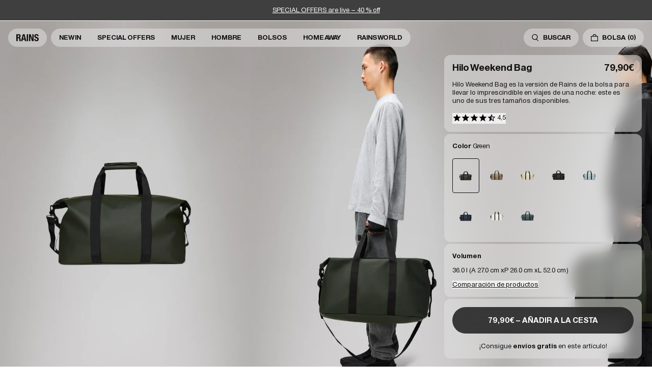

--- FILE ---
content_type: text/html; charset=utf-8
request_url: https://www.es.rains.com/collections/most-popular/products/weekend-bag?variant=48488392032602
body_size: 50642
content:
<!doctype html>
<html lang="es-ES">
  <head><meta charset="utf-8">
<meta http-equiv="X-UA-Compatible" content="IE=edge">
<meta name="viewport" content="width=device-width,initial-scale=1"><link
    rel="apple-touch-icon"
    sizes="180x180"
    href="//www.es.rains.com/cdn/shop/files/favicon.png?crop=center&height=180&v=1767872664&width=180"
  >
  <link
    rel="icon"
    type="image/png"
    sizes="32x32"
    href="//www.es.rains.com/cdn/shop/files/favicon.png?crop=center&height=32&v=1767872664&width=32"
  >
  <link
    rel="icon"
    type="image/png"
    sizes="16x16"
    href="//www.es.rains.com/cdn/shop/files/favicon.png?crop=center&height=16&v=1767872664&width=16"
  ><meta property="og:site_name" content="Rains ES">
<meta property="og:type" content="product"><meta property="og:price:amount" content="79.90">
  <meta property="og:price:currency" content="EUR"><meta
      content="https://www.es.rains.com/cdn/shop/files/1359cfc3-65dc-443d-b838-e77915d47f1b_14a88d16-fcf2-4a5e-9660-bdcd34f7fd21.jpg?crop=center&height=4096&v=1769198613&width=4096"
      name="twitter:image"
    >
    <meta property="og:image" content="http://www.es.rains.com/cdn/shop/files/1359cfc3-65dc-443d-b838-e77915d47f1b_14a88d16-fcf2-4a5e-9660-bdcd34f7fd21.jpg?v=1769198613&width=2048">
    <meta property="og:image:secure_url" content="https://www.es.rains.com/cdn/shop/files/1359cfc3-65dc-443d-b838-e77915d47f1b_14a88d16-fcf2-4a5e-9660-bdcd34f7fd21.jpg?v=1769198613&width=2048">
    <meta property="og:image:width" content="2688">
    <meta property="og:image:height" content="4032">
<script type="application/ld+json" id="schema-product">
  [
    {
      "@context": "https://schema.org/",
      "@type": "ProductGroup",
      "@id": "https://www.es.rains.com/products/weekend-bag#product",
      "name": "Hilo Weekend Bag",
      "category": "Weekender",
      "description": "Hilo Weekend Bag es la versión de Rains de la bolsa para llevar lo imprescindible en viajes de una noche: este es uno de sus tres tamaños disponibles. \n \nHilo Weekend Bag presenta un diseño de gran aceptación entre los viajeros con un look limpio y contemporáneo que combina el tejido impermeable de Rains con las correas y los elementos típicos de la firma.\n \nAl abrir la cremallera integral con revestimiento se accede un espacioso compartimento principal con gran capacidad para ropa y dispositivos electrónicos, entre otras cosas, ideal para un viaje de trabajo o una escapada de fin de semana. Una vez finalizado el equipaje, las correas de ajuste laterales evitarán que el contenido se desplace. \n \nEl diseño se completa con asas de transporte tipo cincha, con una cómoda pieza envolvente de agarre, junto con anillas para enganchar la correa desmontable para el hombro incluida. \n \nHilo Weekend Bag está confeccionada en el tejido de PU impermeable característico de Rains, creado para ofrecer robustez en el transporte, durabilidad y un suave acabado.",
      "url": "\/products\/weekend-bag",
      "brand": {
        "@type": "Brand",
        "name": "Rains"
      },
      "audience": {
        "@type": "PeopleAudience",
        "suggestedGender": "unisex",
        "suggestedAge": {
          "@type": "QuantitativeValue",
          "minValue": 13,
          "unitCode": "ANN"
        }
      },
      "productGroupID": "14200",
      "variesBy": ["https:\/\/schema.org\/color","https:\/\/schema.org\/size"],
      "hasVariant": [{
            "@type": "Product",
            "sku": "14200\\03\\OS",
              "gtin13": "5711747558420",
            "image": "\/\/www.es.rains.com\/cdn\/shop\/files\/1359cfc3-65dc-443d-b838-e77915d47f1b_14a88d16-fcf2-4a5e-9660-bdcd34f7fd21.jpg?v=1769198613",
            "name": "Hilo Weekend Bag - Green \/ One Size",
            "category": "Weekender",
            "description": "Hilo Weekend Bag es la versión de Rains de la bolsa para llevar lo imprescindible en viajes de una noche: este es uno de sus tres tamaños disponibles. \n \nHilo Weekend Bag presenta un diseño de gran aceptación entre los viajeros con un look limpio y contemporáneo que combina el tejido impermeable de Rains con las correas y los elementos típicos de la firma.\n \nAl abrir la cremallera integral con revestimiento se accede un espacioso compartimento principal con gran capacidad para ropa y dispositivos electrónicos, entre otras cosas, ideal para un viaje de trabajo o una escapada de fin de semana. Una vez finalizado el equipaje, las correas de ajuste laterales evitarán que el contenido se desplace. \n \nEl diseño se completa con asas de transporte tipo cincha, con una cómoda pieza envolvente de agarre, junto con anillas para enganchar la correa desmontable para el hombro incluida. \n \nHilo Weekend Bag está confeccionada en el tejido de PU impermeable característico de Rains, creado para ofrecer robustez en el transporte, durabilidad y un suave acabado.","color": "Green","size": "One Size","offers": {
              "@type": "Offer",
              "url": "\/products\/weekend-bag?variant=52660921991514",
              "priceCurrency": "EUR",
              "price": 79,
              "itemCondition": "https://schema.org/NewCondition",
              "availability":"https://schema.org/InStock",
              "shippingDetails": {
                "@type": "OfferShippingDetails",
                "shippingRate": {
                  "@type": "MonetaryAmount",
                  "value":0,
                  "currency": "EUR"
                },
                "shippingDestination": {
                  "@type": "DefinedRegion",
                  "addressCountry": ["ES"]
                },
                "deliveryTime": {
                  "@type": "ShippingDeliveryTime",
                  "handlingTime": {
                    "@type": "QuantitativeValue",
                    "minValue": 0,
                    "maxValue": 1,
                    "unitCode": "DAY"
                  },
                  "transitTime": {
                    "@type": "QuantitativeValue",
                    "minValue": 2,
                    "maxValue": 3,
                    "unitCode": "DAY"
                  }
                }
              },
              "hasMerchantReturnPolicy": {
                "@type": "MerchantReturnPolicy",
                "applicableCountry": ["ES"],
                "returnPolicyCategory": "https://schema.org/MerchantReturnFiniteReturnWindow",
                "merchantReturnDays": 30,
                "returnMethod": "https://schema.org/ReturnByMail","returnFees": "https://schema.org/ReturnShippingFees",
                  "returnShippingFeesAmount": {
                    "@type": "MonetaryAmount",
                    "value":6,
                    "currency": "EUR"
                  }}
            }
          },{
            "@type": "Product",
            "sku": "14200\\133\\OS",
              "gtin13": "5715793003729",
            "image": "\/\/www.es.rains.com\/cdn\/shop\/files\/02dc8fdb-1cb4-48c0-bad0-6940043c4eb7.jpg?v=1769198613",
            "name": "Hilo Weekend Bag - Beige \/ One Size",
            "category": "Weekender",
            "description": "Hilo Weekend Bag es la versión de Rains de la bolsa para llevar lo imprescindible en viajes de una noche: este es uno de sus tres tamaños disponibles. \n \nHilo Weekend Bag presenta un diseño de gran aceptación entre los viajeros con un look limpio y contemporáneo que combina el tejido impermeable de Rains con las correas y los elementos típicos de la firma.\n \nAl abrir la cremallera integral con revestimiento se accede un espacioso compartimento principal con gran capacidad para ropa y dispositivos electrónicos, entre otras cosas, ideal para un viaje de trabajo o una escapada de fin de semana. Una vez finalizado el equipaje, las correas de ajuste laterales evitarán que el contenido se desplace. \n \nEl diseño se completa con asas de transporte tipo cincha, con una cómoda pieza envolvente de agarre, junto con anillas para enganchar la correa desmontable para el hombro incluida. \n \nHilo Weekend Bag está confeccionada en el tejido de PU impermeable característico de Rains, creado para ofrecer robustez en el transporte, durabilidad y un suave acabado.","color": "Beige","size": "One Size","offers": {
              "@type": "Offer",
              "url": "\/products\/weekend-bag?variant=52660922024282",
              "priceCurrency": "EUR",
              "price": 79,
              "itemCondition": "https://schema.org/NewCondition",
              "availability":"https://schema.org/InStock",
              "shippingDetails": {
                "@type": "OfferShippingDetails",
                "shippingRate": {
                  "@type": "MonetaryAmount",
                  "value":0,
                  "currency": "EUR"
                },
                "shippingDestination": {
                  "@type": "DefinedRegion",
                  "addressCountry": ["ES"]
                },
                "deliveryTime": {
                  "@type": "ShippingDeliveryTime",
                  "handlingTime": {
                    "@type": "QuantitativeValue",
                    "minValue": 0,
                    "maxValue": 1,
                    "unitCode": "DAY"
                  },
                  "transitTime": {
                    "@type": "QuantitativeValue",
                    "minValue": 2,
                    "maxValue": 3,
                    "unitCode": "DAY"
                  }
                }
              },
              "hasMerchantReturnPolicy": {
                "@type": "MerchantReturnPolicy",
                "applicableCountry": ["ES"],
                "returnPolicyCategory": "https://schema.org/MerchantReturnFiniteReturnWindow",
                "merchantReturnDays": 30,
                "returnMethod": "https://schema.org/ReturnByMail","returnFees": "https://schema.org/ReturnShippingFees",
                  "returnShippingFeesAmount": {
                    "@type": "MonetaryAmount",
                    "value":6,
                    "currency": "EUR"
                  }}
            }
          },{
            "@type": "Product",
            "sku": "14200\\149\\OS",
              "gtin13": "5715793032224",
            "image": "\/\/www.es.rains.com\/cdn\/shop\/files\/a4b38502-e7a4-40c5-9b01-669cba8c0b0f_115783d1-54c2-4b9a-b3e7-e45935ae0b42.jpg?v=1769198613",
            "name": "Hilo Weekend Bag - Shore \/ One Size",
            "category": "Weekender",
            "description": "Hilo Weekend Bag es la versión de Rains de la bolsa para llevar lo imprescindible en viajes de una noche: este es uno de sus tres tamaños disponibles. \n \nHilo Weekend Bag presenta un diseño de gran aceptación entre los viajeros con un look limpio y contemporáneo que combina el tejido impermeable de Rains con las correas y los elementos típicos de la firma.\n \nAl abrir la cremallera integral con revestimiento se accede un espacioso compartimento principal con gran capacidad para ropa y dispositivos electrónicos, entre otras cosas, ideal para un viaje de trabajo o una escapada de fin de semana. Una vez finalizado el equipaje, las correas de ajuste laterales evitarán que el contenido se desplace. \n \nEl diseño se completa con asas de transporte tipo cincha, con una cómoda pieza envolvente de agarre, junto con anillas para enganchar la correa desmontable para el hombro incluida. \n \nHilo Weekend Bag está confeccionada en el tejido de PU impermeable característico de Rains, creado para ofrecer robustez en el transporte, durabilidad y un suave acabado.","color": "Shore","size": "One Size","offers": {
              "@type": "Offer",
              "url": "\/products\/weekend-bag?variant=52651129635162",
              "priceCurrency": "EUR",
              "price": 79,
              "itemCondition": "https://schema.org/NewCondition",
              "availability":"https://schema.org/InStock",
              "shippingDetails": {
                "@type": "OfferShippingDetails",
                "shippingRate": {
                  "@type": "MonetaryAmount",
                  "value":0,
                  "currency": "EUR"
                },
                "shippingDestination": {
                  "@type": "DefinedRegion",
                  "addressCountry": ["ES"]
                },
                "deliveryTime": {
                  "@type": "ShippingDeliveryTime",
                  "handlingTime": {
                    "@type": "QuantitativeValue",
                    "minValue": 0,
                    "maxValue": 1,
                    "unitCode": "DAY"
                  },
                  "transitTime": {
                    "@type": "QuantitativeValue",
                    "minValue": 2,
                    "maxValue": 3,
                    "unitCode": "DAY"
                  }
                }
              },
              "hasMerchantReturnPolicy": {
                "@type": "MerchantReturnPolicy",
                "applicableCountry": ["ES"],
                "returnPolicyCategory": "https://schema.org/MerchantReturnFiniteReturnWindow",
                "merchantReturnDays": 30,
                "returnMethod": "https://schema.org/ReturnByMail","returnFees": "https://schema.org/ReturnShippingFees",
                  "returnShippingFeesAmount": {
                    "@type": "MonetaryAmount",
                    "value":6,
                    "currency": "EUR"
                  }}
            }
          },{
            "@type": "Product",
            "sku": "14200\\01\\OS",
              "gtin13": "5711747558406",
            "image": "\/\/www.es.rains.com\/cdn\/shop\/files\/5415aecd-e1ee-4b64-870a-4e38e53ace78.jpg?v=1769198613",
            "name": "Hilo Weekend Bag - Black \/ One Size",
            "category": "Weekender",
            "description": "Hilo Weekend Bag es la versión de Rains de la bolsa para llevar lo imprescindible en viajes de una noche: este es uno de sus tres tamaños disponibles. \n \nHilo Weekend Bag presenta un diseño de gran aceptación entre los viajeros con un look limpio y contemporáneo que combina el tejido impermeable de Rains con las correas y los elementos típicos de la firma.\n \nAl abrir la cremallera integral con revestimiento se accede un espacioso compartimento principal con gran capacidad para ropa y dispositivos electrónicos, entre otras cosas, ideal para un viaje de trabajo o una escapada de fin de semana. Una vez finalizado el equipaje, las correas de ajuste laterales evitarán que el contenido se desplace. \n \nEl diseño se completa con asas de transporte tipo cincha, con una cómoda pieza envolvente de agarre, junto con anillas para enganchar la correa desmontable para el hombro incluida. \n \nHilo Weekend Bag está confeccionada en el tejido de PU impermeable característico de Rains, creado para ofrecer robustez en el transporte, durabilidad y un suave acabado.","color": "Black","size": "One Size","offers": {
              "@type": "Offer",
              "url": "\/products\/weekend-bag?variant=52660922057050",
              "priceCurrency": "EUR",
              "price": 79,
              "itemCondition": "https://schema.org/NewCondition",
              "availability":"https://schema.org/InStock",
              "shippingDetails": {
                "@type": "OfferShippingDetails",
                "shippingRate": {
                  "@type": "MonetaryAmount",
                  "value":0,
                  "currency": "EUR"
                },
                "shippingDestination": {
                  "@type": "DefinedRegion",
                  "addressCountry": ["ES"]
                },
                "deliveryTime": {
                  "@type": "ShippingDeliveryTime",
                  "handlingTime": {
                    "@type": "QuantitativeValue",
                    "minValue": 0,
                    "maxValue": 1,
                    "unitCode": "DAY"
                  },
                  "transitTime": {
                    "@type": "QuantitativeValue",
                    "minValue": 2,
                    "maxValue": 3,
                    "unitCode": "DAY"
                  }
                }
              },
              "hasMerchantReturnPolicy": {
                "@type": "MerchantReturnPolicy",
                "applicableCountry": ["ES"],
                "returnPolicyCategory": "https://schema.org/MerchantReturnFiniteReturnWindow",
                "merchantReturnDays": 30,
                "returnMethod": "https://schema.org/ReturnByMail","returnFees": "https://schema.org/ReturnShippingFees",
                  "returnShippingFeesAmount": {
                    "@type": "MonetaryAmount",
                    "value":6,
                    "currency": "EUR"
                  }}
            }
          },{
            "@type": "Product",
            "sku": "14200\\147\\OS",
              "gtin13": "5715793032200",
            "image": "\/\/www.es.rains.com\/cdn\/shop\/files\/8ebd7ff2-abc4-489c-b4b8-83a7f36b888b.jpg?v=1769198613",
            "name": "Hilo Weekend Bag - Pool \/ One Size",
            "category": "Weekender",
            "description": "Hilo Weekend Bag es la versión de Rains de la bolsa para llevar lo imprescindible en viajes de una noche: este es uno de sus tres tamaños disponibles. \n \nHilo Weekend Bag presenta un diseño de gran aceptación entre los viajeros con un look limpio y contemporáneo que combina el tejido impermeable de Rains con las correas y los elementos típicos de la firma.\n \nAl abrir la cremallera integral con revestimiento se accede un espacioso compartimento principal con gran capacidad para ropa y dispositivos electrónicos, entre otras cosas, ideal para un viaje de trabajo o una escapada de fin de semana. Una vez finalizado el equipaje, las correas de ajuste laterales evitarán que el contenido se desplace. \n \nEl diseño se completa con asas de transporte tipo cincha, con una cómoda pieza envolvente de agarre, junto con anillas para enganchar la correa desmontable para el hombro incluida. \n \nHilo Weekend Bag está confeccionada en el tejido de PU impermeable característico de Rains, creado para ofrecer robustez en el transporte, durabilidad y un suave acabado.","color": "Pool","size": "One Size","offers": {
              "@type": "Offer",
              "url": "\/products\/weekend-bag?variant=52651129667930",
              "priceCurrency": "EUR",
              "price": 79,
              "itemCondition": "https://schema.org/NewCondition",
              "availability":"https://schema.org/InStock",
              "shippingDetails": {
                "@type": "OfferShippingDetails",
                "shippingRate": {
                  "@type": "MonetaryAmount",
                  "value":0,
                  "currency": "EUR"
                },
                "shippingDestination": {
                  "@type": "DefinedRegion",
                  "addressCountry": ["ES"]
                },
                "deliveryTime": {
                  "@type": "ShippingDeliveryTime",
                  "handlingTime": {
                    "@type": "QuantitativeValue",
                    "minValue": 0,
                    "maxValue": 1,
                    "unitCode": "DAY"
                  },
                  "transitTime": {
                    "@type": "QuantitativeValue",
                    "minValue": 2,
                    "maxValue": 3,
                    "unitCode": "DAY"
                  }
                }
              },
              "hasMerchantReturnPolicy": {
                "@type": "MerchantReturnPolicy",
                "applicableCountry": ["ES"],
                "returnPolicyCategory": "https://schema.org/MerchantReturnFiniteReturnWindow",
                "merchantReturnDays": 30,
                "returnMethod": "https://schema.org/ReturnByMail","returnFees": "https://schema.org/ReturnShippingFees",
                  "returnShippingFeesAmount": {
                    "@type": "MonetaryAmount",
                    "value":6,
                    "currency": "EUR"
                  }}
            }
          },{
            "@type": "Product",
            "sku": "14200\\152\\OS",
              "gtin13": "5715793032248",
            "image": "\/\/www.es.rains.com\/cdn\/shop\/files\/a0962a07-e2de-47e3-8ec7-70bde242e3ee.jpg?v=1769198613",
            "name": "Hilo Weekend Bag - Muddy \/ One Size",
            "category": "Weekender",
            "description": "Hilo Weekend Bag es la versión de Rains de la bolsa para llevar lo imprescindible en viajes de una noche: este es uno de sus tres tamaños disponibles. \n \nHilo Weekend Bag presenta un diseño de gran aceptación entre los viajeros con un look limpio y contemporáneo que combina el tejido impermeable de Rains con las correas y los elementos típicos de la firma.\n \nAl abrir la cremallera integral con revestimiento se accede un espacioso compartimento principal con gran capacidad para ropa y dispositivos electrónicos, entre otras cosas, ideal para un viaje de trabajo o una escapada de fin de semana. Una vez finalizado el equipaje, las correas de ajuste laterales evitarán que el contenido se desplace. \n \nEl diseño se completa con asas de transporte tipo cincha, con una cómoda pieza envolvente de agarre, junto con anillas para enganchar la correa desmontable para el hombro incluida. \n \nHilo Weekend Bag está confeccionada en el tejido de PU impermeable característico de Rains, creado para ofrecer robustez en el transporte, durabilidad y un suave acabado.","color": "Muddy","size": "One Size","offers": {
              "@type": "Offer",
              "url": "\/products\/weekend-bag?variant=52651129700698",
              "priceCurrency": "EUR",
              "price": 79,
              "itemCondition": "https://schema.org/NewCondition",
              "availability":"https://schema.org/InStock",
              "shippingDetails": {
                "@type": "OfferShippingDetails",
                "shippingRate": {
                  "@type": "MonetaryAmount",
                  "value":0,
                  "currency": "EUR"
                },
                "shippingDestination": {
                  "@type": "DefinedRegion",
                  "addressCountry": ["ES"]
                },
                "deliveryTime": {
                  "@type": "ShippingDeliveryTime",
                  "handlingTime": {
                    "@type": "QuantitativeValue",
                    "minValue": 0,
                    "maxValue": 1,
                    "unitCode": "DAY"
                  },
                  "transitTime": {
                    "@type": "QuantitativeValue",
                    "minValue": 2,
                    "maxValue": 3,
                    "unitCode": "DAY"
                  }
                }
              },
              "hasMerchantReturnPolicy": {
                "@type": "MerchantReturnPolicy",
                "applicableCountry": ["ES"],
                "returnPolicyCategory": "https://schema.org/MerchantReturnFiniteReturnWindow",
                "merchantReturnDays": 30,
                "returnMethod": "https://schema.org/ReturnByMail","returnFees": "https://schema.org/ReturnShippingFees",
                  "returnShippingFeesAmount": {
                    "@type": "MonetaryAmount",
                    "value":6,
                    "currency": "EUR"
                  }}
            }
          },{
            "@type": "Product",
            "sku": "14200\\47\\OS",
              "gtin13": "5711747558413",
            "image": "\/\/www.es.rains.com\/cdn\/shop\/files\/afe36ef0-eaee-48c8-b71f-2d3cbe76611a_5aaa3f6b-edcc-4c56-94d3-b6232f059875.jpg?v=1769198613",
            "name": "Hilo Weekend Bag - Navy \/ One Size",
            "category": "Weekender",
            "description": "Hilo Weekend Bag es la versión de Rains de la bolsa para llevar lo imprescindible en viajes de una noche: este es uno de sus tres tamaños disponibles. \n \nHilo Weekend Bag presenta un diseño de gran aceptación entre los viajeros con un look limpio y contemporáneo que combina el tejido impermeable de Rains con las correas y los elementos típicos de la firma.\n \nAl abrir la cremallera integral con revestimiento se accede un espacioso compartimento principal con gran capacidad para ropa y dispositivos electrónicos, entre otras cosas, ideal para un viaje de trabajo o una escapada de fin de semana. Una vez finalizado el equipaje, las correas de ajuste laterales evitarán que el contenido se desplace. \n \nEl diseño se completa con asas de transporte tipo cincha, con una cómoda pieza envolvente de agarre, junto con anillas para enganchar la correa desmontable para el hombro incluida. \n \nHilo Weekend Bag está confeccionada en el tejido de PU impermeable característico de Rains, creado para ofrecer robustez en el transporte, durabilidad y un suave acabado.","color": "Navy","size": "One Size","offers": {
              "@type": "Offer",
              "url": "\/products\/weekend-bag?variant=52660922089818",
              "priceCurrency": "EUR",
              "price": 79,
              "itemCondition": "https://schema.org/NewCondition",
              "availability":"https://schema.org/InStock",
              "shippingDetails": {
                "@type": "OfferShippingDetails",
                "shippingRate": {
                  "@type": "MonetaryAmount",
                  "value":0,
                  "currency": "EUR"
                },
                "shippingDestination": {
                  "@type": "DefinedRegion",
                  "addressCountry": ["ES"]
                },
                "deliveryTime": {
                  "@type": "ShippingDeliveryTime",
                  "handlingTime": {
                    "@type": "QuantitativeValue",
                    "minValue": 0,
                    "maxValue": 1,
                    "unitCode": "DAY"
                  },
                  "transitTime": {
                    "@type": "QuantitativeValue",
                    "minValue": 2,
                    "maxValue": 3,
                    "unitCode": "DAY"
                  }
                }
              },
              "hasMerchantReturnPolicy": {
                "@type": "MerchantReturnPolicy",
                "applicableCountry": ["ES"],
                "returnPolicyCategory": "https://schema.org/MerchantReturnFiniteReturnWindow",
                "merchantReturnDays": 30,
                "returnMethod": "https://schema.org/ReturnByMail","returnFees": "https://schema.org/ReturnShippingFees",
                  "returnShippingFeesAmount": {
                    "@type": "MonetaryAmount",
                    "value":6,
                    "currency": "EUR"
                  }}
            }
          },{
            "@type": "Product",
            "sku": "14200\\146\\OS",
              "gtin13": "5715793032194",
            "image": "\/\/www.es.rains.com\/cdn\/shop\/files\/6865ce35-86fa-41ef-ad38-d949ca4d3344.jpg?v=1769198613",
            "name": "Hilo Weekend Bag - Daze \/ One Size",
            "category": "Weekender",
            "description": "Hilo Weekend Bag es la versión de Rains de la bolsa para llevar lo imprescindible en viajes de una noche: este es uno de sus tres tamaños disponibles. \n \nHilo Weekend Bag presenta un diseño de gran aceptación entre los viajeros con un look limpio y contemporáneo que combina el tejido impermeable de Rains con las correas y los elementos típicos de la firma.\n \nAl abrir la cremallera integral con revestimiento se accede un espacioso compartimento principal con gran capacidad para ropa y dispositivos electrónicos, entre otras cosas, ideal para un viaje de trabajo o una escapada de fin de semana. Una vez finalizado el equipaje, las correas de ajuste laterales evitarán que el contenido se desplace. \n \nEl diseño se completa con asas de transporte tipo cincha, con una cómoda pieza envolvente de agarre, junto con anillas para enganchar la correa desmontable para el hombro incluida. \n \nHilo Weekend Bag está confeccionada en el tejido de PU impermeable característico de Rains, creado para ofrecer robustez en el transporte, durabilidad y un suave acabado.","color": "Daze","size": "One Size","offers": {
              "@type": "Offer",
              "url": "\/products\/weekend-bag?variant=52651129733466",
              "priceCurrency": "EUR",
              "price": 79,
              "itemCondition": "https://schema.org/NewCondition",
              "availability":"https://schema.org/InStock",
              "shippingDetails": {
                "@type": "OfferShippingDetails",
                "shippingRate": {
                  "@type": "MonetaryAmount",
                  "value":0,
                  "currency": "EUR"
                },
                "shippingDestination": {
                  "@type": "DefinedRegion",
                  "addressCountry": ["ES"]
                },
                "deliveryTime": {
                  "@type": "ShippingDeliveryTime",
                  "handlingTime": {
                    "@type": "QuantitativeValue",
                    "minValue": 0,
                    "maxValue": 1,
                    "unitCode": "DAY"
                  },
                  "transitTime": {
                    "@type": "QuantitativeValue",
                    "minValue": 2,
                    "maxValue": 3,
                    "unitCode": "DAY"
                  }
                }
              },
              "hasMerchantReturnPolicy": {
                "@type": "MerchantReturnPolicy",
                "applicableCountry": ["ES"],
                "returnPolicyCategory": "https://schema.org/MerchantReturnFiniteReturnWindow",
                "merchantReturnDays": 30,
                "returnMethod": "https://schema.org/ReturnByMail","returnFees": "https://schema.org/ReturnShippingFees",
                  "returnShippingFeesAmount": {
                    "@type": "MonetaryAmount",
                    "value":6,
                    "currency": "EUR"
                  }}
            }
          },{
            "@type": "Product",
            "sku": "14200\\153\\OS",
              "gtin13": "5715793032255",
            "image": "\/\/www.es.rains.com\/cdn\/shop\/files\/a0962a07-e2de-47e3-8ec7-70bde242e3ee.jpg?v=1769198613",
            "name": "Hilo Weekend Bag - Dark Grey \/ One Size",
            "category": "Weekender",
            "description": "Hilo Weekend Bag es la versión de Rains de la bolsa para llevar lo imprescindible en viajes de una noche: este es uno de sus tres tamaños disponibles. \n \nHilo Weekend Bag presenta un diseño de gran aceptación entre los viajeros con un look limpio y contemporáneo que combina el tejido impermeable de Rains con las correas y los elementos típicos de la firma.\n \nAl abrir la cremallera integral con revestimiento se accede un espacioso compartimento principal con gran capacidad para ropa y dispositivos electrónicos, entre otras cosas, ideal para un viaje de trabajo o una escapada de fin de semana. Una vez finalizado el equipaje, las correas de ajuste laterales evitarán que el contenido se desplace. \n \nEl diseño se completa con asas de transporte tipo cincha, con una cómoda pieza envolvente de agarre, junto con anillas para enganchar la correa desmontable para el hombro incluida. \n \nHilo Weekend Bag está confeccionada en el tejido de PU impermeable característico de Rains, creado para ofrecer robustez en el transporte, durabilidad y un suave acabado.","color": "Dark Grey","size": "One Size","offers": {
              "@type": "Offer",
              "url": "\/products\/weekend-bag?variant=53409565933914",
              "priceCurrency": "EUR",
              "price": 79,
              "itemCondition": "https://schema.org/NewCondition",
              "availability":"https://schema.org/InStock",
              "shippingDetails": {
                "@type": "OfferShippingDetails",
                "shippingRate": {
                  "@type": "MonetaryAmount",
                  "value":0,
                  "currency": "EUR"
                },
                "shippingDestination": {
                  "@type": "DefinedRegion",
                  "addressCountry": ["ES"]
                },
                "deliveryTime": {
                  "@type": "ShippingDeliveryTime",
                  "handlingTime": {
                    "@type": "QuantitativeValue",
                    "minValue": 0,
                    "maxValue": 1,
                    "unitCode": "DAY"
                  },
                  "transitTime": {
                    "@type": "QuantitativeValue",
                    "minValue": 2,
                    "maxValue": 3,
                    "unitCode": "DAY"
                  }
                }
              },
              "hasMerchantReturnPolicy": {
                "@type": "MerchantReturnPolicy",
                "applicableCountry": ["ES"],
                "returnPolicyCategory": "https://schema.org/MerchantReturnFiniteReturnWindow",
                "merchantReturnDays": 30,
                "returnMethod": "https://schema.org/ReturnByMail","returnFees": "https://schema.org/ReturnShippingFees",
                  "returnShippingFeesAmount": {
                    "@type": "MonetaryAmount",
                    "value":6,
                    "currency": "EUR"
                  }}
            }
          }]
    }
  ]
</script>

<script type="application/ld+json">
  [{
        "@context": "https://schema.org/",
        "@type": "ImageObject",
        "name": "Hilo Weekend Bag 1",
        "contentUrl": "https:\/\/www.es.rains.com\/cdn\/shop\/files\/a0962a07-e2de-47e3-8ec7-70bde242e3ee.jpg?v=1769198613\u0026width=1024","license": "https:\/\/www.es.rains.com\/pages\/contact","acquireLicensePage": "https:\/\/www.es.rains.com\/pages\/contact","creditText": "RAINS",
        "creator": {
          "@type": "Organization",
          "name": "RAINS"
        },
        "width": {
          "@type": "QuantitativeValue",
          "value": 3600,
          "unitCode": "px"
        },
        "height": {
          "@type": "QuantitativeValue",
          "value": 5400,
          "unitCode": "px"
        }
      },{
        "@context": "https://schema.org/",
        "@type": "ImageObject",
        "name": "Hilo Weekend Bag 2",
        "contentUrl": "https:\/\/www.es.rains.com\/cdn\/shop\/files\/2e3b5f26-fe57-4fa1-9188-08d09b4764ef.jpg?v=1769198613\u0026width=1024","license": "https:\/\/www.es.rains.com\/pages\/contact","acquireLicensePage": "https:\/\/www.es.rains.com\/pages\/contact","creditText": "RAINS",
        "creator": {
          "@type": "Organization",
          "name": "RAINS"
        },
        "width": {
          "@type": "QuantitativeValue",
          "value": 1900,
          "unitCode": "px"
        },
        "height": {
          "@type": "QuantitativeValue",
          "value": 2850,
          "unitCode": "px"
        }
      },{
        "@context": "https://schema.org/",
        "@type": "ImageObject",
        "name": "Hilo Weekend Bag 3",
        "contentUrl": "https:\/\/www.es.rains.com\/cdn\/shop\/files\/161b98df-3fd9-40ec-8d50-0ff1db183f5b.jpg?v=1769198613\u0026width=1024","license": "https:\/\/www.es.rains.com\/pages\/contact","acquireLicensePage": "https:\/\/www.es.rains.com\/pages\/contact","creditText": "RAINS",
        "creator": {
          "@type": "Organization",
          "name": "RAINS"
        },
        "width": {
          "@type": "QuantitativeValue",
          "value": 1900,
          "unitCode": "px"
        },
        "height": {
          "@type": "QuantitativeValue",
          "value": 2850,
          "unitCode": "px"
        }
      },{
        "@context": "https://schema.org/",
        "@type": "ImageObject",
        "name": "Hilo Weekend Bag 4",
        "contentUrl": "https:\/\/www.es.rains.com\/cdn\/shop\/files\/9ce3765d-fe70-45c5-a2c8-7acc396393ba.jpg?v=1769198613\u0026width=1024","license": "https:\/\/www.es.rains.com\/pages\/contact","acquireLicensePage": "https:\/\/www.es.rains.com\/pages\/contact","creditText": "RAINS",
        "creator": {
          "@type": "Organization",
          "name": "RAINS"
        },
        "width": {
          "@type": "QuantitativeValue",
          "value": 3600,
          "unitCode": "px"
        },
        "height": {
          "@type": "QuantitativeValue",
          "value": 5400,
          "unitCode": "px"
        }
      },{
        "@context": "https://schema.org/",
        "@type": "ImageObject",
        "name": "Hilo Weekend Bag 5",
        "contentUrl": "https:\/\/www.es.rains.com\/cdn\/shop\/files\/30dd0b14-6d3f-41df-89b8-c6262a06ff45.jpg?v=1769198613\u0026width=1024","license": "https:\/\/www.es.rains.com\/pages\/contact","acquireLicensePage": "https:\/\/www.es.rains.com\/pages\/contact","creditText": "RAINS",
        "creator": {
          "@type": "Organization",
          "name": "RAINS"
        },
        "width": {
          "@type": "QuantitativeValue",
          "value": 3600,
          "unitCode": "px"
        },
        "height": {
          "@type": "QuantitativeValue",
          "value": 5400,
          "unitCode": "px"
        }
      },{
        "@context": "https://schema.org/",
        "@type": "ImageObject",
        "name": "Hilo Weekend Bag 6",
        "contentUrl": "https:\/\/www.es.rains.com\/cdn\/shop\/files\/3edbcadc-99e7-4249-834e-adec6da0028b.png?v=1769198613\u0026width=1024","license": "https:\/\/www.es.rains.com\/pages\/contact","acquireLicensePage": "https:\/\/www.es.rains.com\/pages\/contact","creditText": "RAINS",
        "creator": {
          "@type": "Organization",
          "name": "RAINS"
        },
        "width": {
          "@type": "QuantitativeValue",
          "value": 3600,
          "unitCode": "px"
        },
        "height": {
          "@type": "QuantitativeValue",
          "value": 5400,
          "unitCode": "px"
        }
      },{
        "@context": "https://schema.org/",
        "@type": "ImageObject",
        "name": "Hilo Weekend Bag 7",
        "contentUrl": "https:\/\/www.es.rains.com\/cdn\/shop\/files\/6865ce35-86fa-41ef-ad38-d949ca4d3344.jpg?v=1769198613\u0026width=1024","license": "https:\/\/www.es.rains.com\/pages\/contact","acquireLicensePage": "https:\/\/www.es.rains.com\/pages\/contact","creditText": "RAINS",
        "creator": {
          "@type": "Organization",
          "name": "RAINS"
        },
        "width": {
          "@type": "QuantitativeValue",
          "value": 3600,
          "unitCode": "px"
        },
        "height": {
          "@type": "QuantitativeValue",
          "value": 5400,
          "unitCode": "px"
        }
      },{
        "@context": "https://schema.org/",
        "@type": "ImageObject",
        "name": "Hilo Weekend Bag 8",
        "contentUrl": "https:\/\/www.es.rains.com\/cdn\/shop\/files\/cc77aaf5-e1b6-4a74-98ee-52c0932e752e.jpg?v=1769198613\u0026width=1024","license": "https:\/\/www.es.rains.com\/pages\/contact","acquireLicensePage": "https:\/\/www.es.rains.com\/pages\/contact","creditText": "RAINS",
        "creator": {
          "@type": "Organization",
          "name": "RAINS"
        },
        "width": {
          "@type": "QuantitativeValue",
          "value": 1900,
          "unitCode": "px"
        },
        "height": {
          "@type": "QuantitativeValue",
          "value": 2850,
          "unitCode": "px"
        }
      },{
        "@context": "https://schema.org/",
        "@type": "ImageObject",
        "name": "Hilo Weekend Bag 9",
        "contentUrl": "https:\/\/www.es.rains.com\/cdn\/shop\/files\/1a2b8fd0-b153-431b-9f4c-2b136d2ae690.jpg?v=1769198613\u0026width=1024","license": "https:\/\/www.es.rains.com\/pages\/contact","acquireLicensePage": "https:\/\/www.es.rains.com\/pages\/contact","creditText": "RAINS",
        "creator": {
          "@type": "Organization",
          "name": "RAINS"
        },
        "width": {
          "@type": "QuantitativeValue",
          "value": 1900,
          "unitCode": "px"
        },
        "height": {
          "@type": "QuantitativeValue",
          "value": 2850,
          "unitCode": "px"
        }
      },{
        "@context": "https://schema.org/",
        "@type": "ImageObject",
        "name": "Hilo Weekend Bag 10",
        "contentUrl": "https:\/\/www.es.rains.com\/cdn\/shop\/files\/c3faaddb-db7b-462a-8235-74f8ea43b5c3.jpg?v=1769198613\u0026width=1024","license": "https:\/\/www.es.rains.com\/pages\/contact","acquireLicensePage": "https:\/\/www.es.rains.com\/pages\/contact","creditText": "RAINS",
        "creator": {
          "@type": "Organization",
          "name": "RAINS"
        },
        "width": {
          "@type": "QuantitativeValue",
          "value": 3600,
          "unitCode": "px"
        },
        "height": {
          "@type": "QuantitativeValue",
          "value": 5400,
          "unitCode": "px"
        }
      },{
        "@context": "https://schema.org/",
        "@type": "ImageObject",
        "name": "Hilo Weekend Bag 11",
        "contentUrl": "https:\/\/www.es.rains.com\/cdn\/shop\/files\/116c0204-05ca-41d5-bad7-08db7de83145_e6afb144-0637-4872-aa21-75c362cecae2.jpg?v=1769198613\u0026width=1024","license": "https:\/\/www.es.rains.com\/pages\/contact","acquireLicensePage": "https:\/\/www.es.rains.com\/pages\/contact","creditText": "RAINS",
        "creator": {
          "@type": "Organization",
          "name": "RAINS"
        },
        "width": {
          "@type": "QuantitativeValue",
          "value": 3600,
          "unitCode": "px"
        },
        "height": {
          "@type": "QuantitativeValue",
          "value": 5400,
          "unitCode": "px"
        }
      },{
        "@context": "https://schema.org/",
        "@type": "ImageObject",
        "name": "Hilo Weekend Bag 12",
        "contentUrl": "https:\/\/www.es.rains.com\/cdn\/shop\/files\/d30275fb-e089-4015-863a-ea0b18b2defb.png?v=1769198613\u0026width=1024","license": "https:\/\/www.es.rains.com\/pages\/contact","acquireLicensePage": "https:\/\/www.es.rains.com\/pages\/contact","creditText": "RAINS",
        "creator": {
          "@type": "Organization",
          "name": "RAINS"
        },
        "width": {
          "@type": "QuantitativeValue",
          "value": 3600,
          "unitCode": "px"
        },
        "height": {
          "@type": "QuantitativeValue",
          "value": 5400,
          "unitCode": "px"
        }
      },{
        "@context": "https://schema.org/",
        "@type": "ImageObject",
        "name": "Hilo Weekend Bag 13",
        "contentUrl": "https:\/\/www.es.rains.com\/cdn\/shop\/files\/8ebd7ff2-abc4-489c-b4b8-83a7f36b888b.jpg?v=1769198613\u0026width=1024","license": "https:\/\/www.es.rains.com\/pages\/contact","acquireLicensePage": "https:\/\/www.es.rains.com\/pages\/contact","creditText": "RAINS",
        "creator": {
          "@type": "Organization",
          "name": "RAINS"
        },
        "width": {
          "@type": "QuantitativeValue",
          "value": 3600,
          "unitCode": "px"
        },
        "height": {
          "@type": "QuantitativeValue",
          "value": 5400,
          "unitCode": "px"
        }
      },{
        "@context": "https://schema.org/",
        "@type": "ImageObject",
        "name": "Hilo Weekend Bag 14",
        "contentUrl": "https:\/\/www.es.rains.com\/cdn\/shop\/files\/ee2734e8-393a-4905-be48-c58783c58278.jpg?v=1769198613\u0026width=1024","license": "https:\/\/www.es.rains.com\/pages\/contact","acquireLicensePage": "https:\/\/www.es.rains.com\/pages\/contact","creditText": "RAINS",
        "creator": {
          "@type": "Organization",
          "name": "RAINS"
        },
        "width": {
          "@type": "QuantitativeValue",
          "value": 1900,
          "unitCode": "px"
        },
        "height": {
          "@type": "QuantitativeValue",
          "value": 2850,
          "unitCode": "px"
        }
      },{
        "@context": "https://schema.org/",
        "@type": "ImageObject",
        "name": "Hilo Weekend Bag 15",
        "contentUrl": "https:\/\/www.es.rains.com\/cdn\/shop\/files\/2c4215a6-ae2d-4f86-94dd-b8551c31d41a.jpg?v=1769198613\u0026width=1024","license": "https:\/\/www.es.rains.com\/pages\/contact","acquireLicensePage": "https:\/\/www.es.rains.com\/pages\/contact","creditText": "RAINS",
        "creator": {
          "@type": "Organization",
          "name": "RAINS"
        },
        "width": {
          "@type": "QuantitativeValue",
          "value": 1900,
          "unitCode": "px"
        },
        "height": {
          "@type": "QuantitativeValue",
          "value": 2850,
          "unitCode": "px"
        }
      },{
        "@context": "https://schema.org/",
        "@type": "ImageObject",
        "name": "Hilo Weekend Bag 16",
        "contentUrl": "https:\/\/www.es.rains.com\/cdn\/shop\/files\/89f9973d-a489-4c6a-a8b9-16d37057f3d0.jpg?v=1769198613\u0026width=1024","license": "https:\/\/www.es.rains.com\/pages\/contact","acquireLicensePage": "https:\/\/www.es.rains.com\/pages\/contact","creditText": "RAINS",
        "creator": {
          "@type": "Organization",
          "name": "RAINS"
        },
        "width": {
          "@type": "QuantitativeValue",
          "value": 3600,
          "unitCode": "px"
        },
        "height": {
          "@type": "QuantitativeValue",
          "value": 5400,
          "unitCode": "px"
        }
      },{
        "@context": "https://schema.org/",
        "@type": "ImageObject",
        "name": "Hilo Weekend Bag 17",
        "contentUrl": "https:\/\/www.es.rains.com\/cdn\/shop\/files\/0467694f-f8c3-4a52-ad87-8e74b98562b2_e56c63d2-9ddd-483e-b58e-70066f25b56c.jpg?v=1769198613\u0026width=1024","license": "https:\/\/www.es.rains.com\/pages\/contact","acquireLicensePage": "https:\/\/www.es.rains.com\/pages\/contact","creditText": "RAINS",
        "creator": {
          "@type": "Organization",
          "name": "RAINS"
        },
        "width": {
          "@type": "QuantitativeValue",
          "value": 3600,
          "unitCode": "px"
        },
        "height": {
          "@type": "QuantitativeValue",
          "value": 5400,
          "unitCode": "px"
        }
      },{
        "@context": "https://schema.org/",
        "@type": "ImageObject",
        "name": "Hilo Weekend Bag 18",
        "contentUrl": "https:\/\/www.es.rains.com\/cdn\/shop\/files\/54963969-a16f-4007-a1a2-116d0b86896b.png?v=1769198613\u0026width=1024","license": "https:\/\/www.es.rains.com\/pages\/contact","acquireLicensePage": "https:\/\/www.es.rains.com\/pages\/contact","creditText": "RAINS",
        "creator": {
          "@type": "Organization",
          "name": "RAINS"
        },
        "width": {
          "@type": "QuantitativeValue",
          "value": 3600,
          "unitCode": "px"
        },
        "height": {
          "@type": "QuantitativeValue",
          "value": 5400,
          "unitCode": "px"
        }
      },{
        "@context": "https://schema.org/",
        "@type": "ImageObject",
        "name": "Hilo Weekend Bag 19",
        "contentUrl": "https:\/\/www.es.rains.com\/cdn\/shop\/files\/a4b38502-e7a4-40c5-9b01-669cba8c0b0f_115783d1-54c2-4b9a-b3e7-e45935ae0b42.jpg?v=1769198613\u0026width=1024","license": "https:\/\/www.es.rains.com\/pages\/contact","acquireLicensePage": "https:\/\/www.es.rains.com\/pages\/contact","creditText": "RAINS",
        "creator": {
          "@type": "Organization",
          "name": "RAINS"
        },
        "width": {
          "@type": "QuantitativeValue",
          "value": 3600,
          "unitCode": "px"
        },
        "height": {
          "@type": "QuantitativeValue",
          "value": 5400,
          "unitCode": "px"
        }
      },{
        "@context": "https://schema.org/",
        "@type": "ImageObject",
        "name": "Hilo Weekend Bag 20",
        "contentUrl": "https:\/\/www.es.rains.com\/cdn\/shop\/files\/bc35ef19-3774-4b62-907f-9a03a0fa1805_421cb45e-2e53-4816-abfd-bcfb847d6573.jpg?v=1769198613\u0026width=1024","license": "https:\/\/www.es.rains.com\/pages\/contact","acquireLicensePage": "https:\/\/www.es.rains.com\/pages\/contact","creditText": "RAINS",
        "creator": {
          "@type": "Organization",
          "name": "RAINS"
        },
        "width": {
          "@type": "QuantitativeValue",
          "value": 1900,
          "unitCode": "px"
        },
        "height": {
          "@type": "QuantitativeValue",
          "value": 2850,
          "unitCode": "px"
        }
      },{
        "@context": "https://schema.org/",
        "@type": "ImageObject",
        "name": "Hilo Weekend Bag 21",
        "contentUrl": "https:\/\/www.es.rains.com\/cdn\/shop\/files\/89a9796d-1fe8-48cd-a8fc-8b66b4de250b_a3af7735-8d04-4afe-adb5-6b484a10618e.jpg?v=1769198613\u0026width=1024","license": "https:\/\/www.es.rains.com\/pages\/contact","acquireLicensePage": "https:\/\/www.es.rains.com\/pages\/contact","creditText": "RAINS",
        "creator": {
          "@type": "Organization",
          "name": "RAINS"
        },
        "width": {
          "@type": "QuantitativeValue",
          "value": 1900,
          "unitCode": "px"
        },
        "height": {
          "@type": "QuantitativeValue",
          "value": 2850,
          "unitCode": "px"
        }
      },{
        "@context": "https://schema.org/",
        "@type": "ImageObject",
        "name": "Hilo Weekend Bag 22",
        "contentUrl": "https:\/\/www.es.rains.com\/cdn\/shop\/files\/c6da1e51-7974-4010-9632-75f219877c1a_598d5257-17ca-412a-9037-93d0b50f0ba7.jpg?v=1769198613\u0026width=1024","license": "https:\/\/www.es.rains.com\/pages\/contact","acquireLicensePage": "https:\/\/www.es.rains.com\/pages\/contact","creditText": "RAINS",
        "creator": {
          "@type": "Organization",
          "name": "RAINS"
        },
        "width": {
          "@type": "QuantitativeValue",
          "value": 3600,
          "unitCode": "px"
        },
        "height": {
          "@type": "QuantitativeValue",
          "value": 5400,
          "unitCode": "px"
        }
      },{
        "@context": "https://schema.org/",
        "@type": "ImageObject",
        "name": "Hilo Weekend Bag 23",
        "contentUrl": "https:\/\/www.es.rains.com\/cdn\/shop\/files\/5db6d72c-30c5-40fb-bdb3-4d4f919e380d_4f1324f6-a800-4856-af08-68f1d7904dc8.jpg?v=1769198613\u0026width=1024","license": "https:\/\/www.es.rains.com\/pages\/contact","acquireLicensePage": "https:\/\/www.es.rains.com\/pages\/contact","creditText": "RAINS",
        "creator": {
          "@type": "Organization",
          "name": "RAINS"
        },
        "width": {
          "@type": "QuantitativeValue",
          "value": 3600,
          "unitCode": "px"
        },
        "height": {
          "@type": "QuantitativeValue",
          "value": 5400,
          "unitCode": "px"
        }
      },{
        "@context": "https://schema.org/",
        "@type": "ImageObject",
        "name": "Hilo Weekend Bag 24",
        "contentUrl": "https:\/\/www.es.rains.com\/cdn\/shop\/files\/ccd63d9a-bf3c-40f9-8299-dd811814756d.png?v=1769198613\u0026width=1024","license": "https:\/\/www.es.rains.com\/pages\/contact","acquireLicensePage": "https:\/\/www.es.rains.com\/pages\/contact","creditText": "RAINS",
        "creator": {
          "@type": "Organization",
          "name": "RAINS"
        },
        "width": {
          "@type": "QuantitativeValue",
          "value": 3600,
          "unitCode": "px"
        },
        "height": {
          "@type": "QuantitativeValue",
          "value": 5400,
          "unitCode": "px"
        }
      },{
        "@context": "https://schema.org/",
        "@type": "ImageObject",
        "name": "Hilo Weekend Bag 25",
        "contentUrl": "https:\/\/www.es.rains.com\/cdn\/shop\/files\/02dc8fdb-1cb4-48c0-bad0-6940043c4eb7.jpg?v=1769198613\u0026width=1024","license": "https:\/\/www.es.rains.com\/pages\/contact","acquireLicensePage": "https:\/\/www.es.rains.com\/pages\/contact","creditText": "RAINS",
        "creator": {
          "@type": "Organization",
          "name": "RAINS"
        },
        "width": {
          "@type": "QuantitativeValue",
          "value": 3600,
          "unitCode": "px"
        },
        "height": {
          "@type": "QuantitativeValue",
          "value": 5400,
          "unitCode": "px"
        }
      },{
        "@context": "https://schema.org/",
        "@type": "ImageObject",
        "name": "Hilo Weekend Bag 26",
        "contentUrl": "https:\/\/www.es.rains.com\/cdn\/shop\/files\/b82fabfd-b915-4dcf-9d7d-65346d131e30.jpg?v=1769198613\u0026width=1024","license": "https:\/\/www.es.rains.com\/pages\/contact","acquireLicensePage": "https:\/\/www.es.rains.com\/pages\/contact","creditText": "RAINS",
        "creator": {
          "@type": "Organization",
          "name": "RAINS"
        },
        "width": {
          "@type": "QuantitativeValue",
          "value": 1900,
          "unitCode": "px"
        },
        "height": {
          "@type": "QuantitativeValue",
          "value": 2850,
          "unitCode": "px"
        }
      },{
        "@context": "https://schema.org/",
        "@type": "ImageObject",
        "name": "Hilo Weekend Bag 27",
        "contentUrl": "https:\/\/www.es.rains.com\/cdn\/shop\/files\/25c784e3-6c03-4e01-b182-7aed41a29b5b.jpg?v=1769198613\u0026width=1024","license": "https:\/\/www.es.rains.com\/pages\/contact","acquireLicensePage": "https:\/\/www.es.rains.com\/pages\/contact","creditText": "RAINS",
        "creator": {
          "@type": "Organization",
          "name": "RAINS"
        },
        "width": {
          "@type": "QuantitativeValue",
          "value": 1900,
          "unitCode": "px"
        },
        "height": {
          "@type": "QuantitativeValue",
          "value": 2850,
          "unitCode": "px"
        }
      },{
        "@context": "https://schema.org/",
        "@type": "ImageObject",
        "name": "Hilo Weekend Bag 28",
        "contentUrl": "https:\/\/www.es.rains.com\/cdn\/shop\/files\/c56a41ed-8578-48fa-b5ff-0d500f35a9e8.jpg?v=1769198616\u0026width=1024","license": "https:\/\/www.es.rains.com\/pages\/contact","acquireLicensePage": "https:\/\/www.es.rains.com\/pages\/contact","creditText": "RAINS",
        "creator": {
          "@type": "Organization",
          "name": "RAINS"
        },
        "width": {
          "@type": "QuantitativeValue",
          "value": 3600,
          "unitCode": "px"
        },
        "height": {
          "@type": "QuantitativeValue",
          "value": 5400,
          "unitCode": "px"
        }
      },{
        "@context": "https://schema.org/",
        "@type": "ImageObject",
        "name": "Hilo Weekend Bag 29",
        "contentUrl": "https:\/\/www.es.rains.com\/cdn\/shop\/files\/29b89047-6603-429f-b658-a8ed342bdca3.jpg?v=1769198613\u0026width=1024","license": "https:\/\/www.es.rains.com\/pages\/contact","acquireLicensePage": "https:\/\/www.es.rains.com\/pages\/contact","creditText": "RAINS",
        "creator": {
          "@type": "Organization",
          "name": "RAINS"
        },
        "width": {
          "@type": "QuantitativeValue",
          "value": 3600,
          "unitCode": "px"
        },
        "height": {
          "@type": "QuantitativeValue",
          "value": 5400,
          "unitCode": "px"
        }
      },{
        "@context": "https://schema.org/",
        "@type": "ImageObject",
        "name": "Hilo Weekend Bag 30",
        "contentUrl": "https:\/\/www.es.rains.com\/cdn\/shop\/files\/2ce66d60-ea85-4af7-bb8e-d5eed53b0ad9.png?v=1769198613\u0026width=1024","license": "https:\/\/www.es.rains.com\/pages\/contact","acquireLicensePage": "https:\/\/www.es.rains.com\/pages\/contact","creditText": "RAINS",
        "creator": {
          "@type": "Organization",
          "name": "RAINS"
        },
        "width": {
          "@type": "QuantitativeValue",
          "value": 3600,
          "unitCode": "px"
        },
        "height": {
          "@type": "QuantitativeValue",
          "value": 5400,
          "unitCode": "px"
        }
      },{
        "@context": "https://schema.org/",
        "@type": "ImageObject",
        "name": "Hilo Weekend Bag 31",
        "contentUrl": "https:\/\/www.es.rains.com\/cdn\/shop\/files\/afe36ef0-eaee-48c8-b71f-2d3cbe76611a_5aaa3f6b-edcc-4c56-94d3-b6232f059875.jpg?v=1769198613\u0026width=1024","license": "https:\/\/www.es.rains.com\/pages\/contact","acquireLicensePage": "https:\/\/www.es.rains.com\/pages\/contact","creditText": "RAINS",
        "creator": {
          "@type": "Organization",
          "name": "RAINS"
        },
        "width": {
          "@type": "QuantitativeValue",
          "value": 2688,
          "unitCode": "px"
        },
        "height": {
          "@type": "QuantitativeValue",
          "value": 4032,
          "unitCode": "px"
        }
      },{
        "@context": "https://schema.org/",
        "@type": "ImageObject",
        "name": "Hilo Weekend Bag 32",
        "contentUrl": "https:\/\/www.es.rains.com\/cdn\/shop\/files\/bf71ff1b-52f6-48f5-97e1-0553059900d8_7df55dc8-74e4-48d2-9e95-105a9e165c13.jpg?v=1769198613\u0026width=1024","license": "https:\/\/www.es.rains.com\/pages\/contact","acquireLicensePage": "https:\/\/www.es.rains.com\/pages\/contact","creditText": "RAINS",
        "creator": {
          "@type": "Organization",
          "name": "RAINS"
        },
        "width": {
          "@type": "QuantitativeValue",
          "value": 1900,
          "unitCode": "px"
        },
        "height": {
          "@type": "QuantitativeValue",
          "value": 2850,
          "unitCode": "px"
        }
      },{
        "@context": "https://schema.org/",
        "@type": "ImageObject",
        "name": "Hilo Weekend Bag 33",
        "contentUrl": "https:\/\/www.es.rains.com\/cdn\/shop\/files\/d497c995-3a74-4139-af60-bf4f725c070f_cc96ad5b-65e1-4e9f-8b72-d1d36931ab40.jpg?v=1769198613\u0026width=1024","license": "https:\/\/www.es.rains.com\/pages\/contact","acquireLicensePage": "https:\/\/www.es.rains.com\/pages\/contact","creditText": "RAINS",
        "creator": {
          "@type": "Organization",
          "name": "RAINS"
        },
        "width": {
          "@type": "QuantitativeValue",
          "value": 1900,
          "unitCode": "px"
        },
        "height": {
          "@type": "QuantitativeValue",
          "value": 2850,
          "unitCode": "px"
        }
      },{
        "@context": "https://schema.org/",
        "@type": "ImageObject",
        "name": "Hilo Weekend Bag 34",
        "contentUrl": "https:\/\/www.es.rains.com\/cdn\/shop\/files\/957d0a97-c6da-49e1-83aa-0b612cb229d5_c561100f-6cad-4647-8e20-3974fd9fc26b.jpg?v=1769198613\u0026width=1024","license": "https:\/\/www.es.rains.com\/pages\/contact","acquireLicensePage": "https:\/\/www.es.rains.com\/pages\/contact","creditText": "RAINS",
        "creator": {
          "@type": "Organization",
          "name": "RAINS"
        },
        "width": {
          "@type": "QuantitativeValue",
          "value": 2688,
          "unitCode": "px"
        },
        "height": {
          "@type": "QuantitativeValue",
          "value": 4032,
          "unitCode": "px"
        }
      },{
        "@context": "https://schema.org/",
        "@type": "ImageObject",
        "name": "Hilo Weekend Bag 35",
        "contentUrl": "https:\/\/www.es.rains.com\/cdn\/shop\/files\/9226b59c-a7b3-4134-b544-330c3097d467_7daf0876-fc49-43a5-aa13-c953f7b7dd67.jpg?v=1769198613\u0026width=1024","license": "https:\/\/www.es.rains.com\/pages\/contact","acquireLicensePage": "https:\/\/www.es.rains.com\/pages\/contact","creditText": "RAINS",
        "creator": {
          "@type": "Organization",
          "name": "RAINS"
        },
        "width": {
          "@type": "QuantitativeValue",
          "value": 1900,
          "unitCode": "px"
        },
        "height": {
          "@type": "QuantitativeValue",
          "value": 2850,
          "unitCode": "px"
        }
      },{
        "@context": "https://schema.org/",
        "@type": "ImageObject",
        "name": "Hilo Weekend Bag 36",
        "contentUrl": "https:\/\/www.es.rains.com\/cdn\/shop\/files\/546d3d08-688f-45fb-9860-2f34c85f8b9b_a4491331-9d5e-4680-a986-0ce47eb71005.png?v=1769198613\u0026width=1024","license": "https:\/\/www.es.rains.com\/pages\/contact","acquireLicensePage": "https:\/\/www.es.rains.com\/pages\/contact","creditText": "RAINS",
        "creator": {
          "@type": "Organization",
          "name": "RAINS"
        },
        "width": {
          "@type": "QuantitativeValue",
          "value": 2688,
          "unitCode": "px"
        },
        "height": {
          "@type": "QuantitativeValue",
          "value": 4032,
          "unitCode": "px"
        }
      },{
        "@context": "https://schema.org/",
        "@type": "ImageObject",
        "name": "Hilo Weekend Bag 37",
        "contentUrl": "https:\/\/www.es.rains.com\/cdn\/shop\/files\/5415aecd-e1ee-4b64-870a-4e38e53ace78.jpg?v=1769198613\u0026width=1024","license": "https:\/\/www.es.rains.com\/pages\/contact","acquireLicensePage": "https:\/\/www.es.rains.com\/pages\/contact","creditText": "RAINS",
        "creator": {
          "@type": "Organization",
          "name": "RAINS"
        },
        "width": {
          "@type": "QuantitativeValue",
          "value": 3600,
          "unitCode": "px"
        },
        "height": {
          "@type": "QuantitativeValue",
          "value": 5400,
          "unitCode": "px"
        }
      },{
        "@context": "https://schema.org/",
        "@type": "ImageObject",
        "name": "Hilo Weekend Bag 38",
        "contentUrl": "https:\/\/www.es.rains.com\/cdn\/shop\/files\/f6505a94-1303-4d32-bbd4-5d04fdaf77ac.jpg?v=1769198613\u0026width=1024","license": "https:\/\/www.es.rains.com\/pages\/contact","acquireLicensePage": "https:\/\/www.es.rains.com\/pages\/contact","creditText": "RAINS",
        "creator": {
          "@type": "Organization",
          "name": "RAINS"
        },
        "width": {
          "@type": "QuantitativeValue",
          "value": 1900,
          "unitCode": "px"
        },
        "height": {
          "@type": "QuantitativeValue",
          "value": 2850,
          "unitCode": "px"
        }
      },{
        "@context": "https://schema.org/",
        "@type": "ImageObject",
        "name": "Hilo Weekend Bag 39",
        "contentUrl": "https:\/\/www.es.rains.com\/cdn\/shop\/files\/c445fc79-24f5-44e9-89a9-72a91ff99794.jpg?v=1769198613\u0026width=1024","license": "https:\/\/www.es.rains.com\/pages\/contact","acquireLicensePage": "https:\/\/www.es.rains.com\/pages\/contact","creditText": "RAINS",
        "creator": {
          "@type": "Organization",
          "name": "RAINS"
        },
        "width": {
          "@type": "QuantitativeValue",
          "value": 1900,
          "unitCode": "px"
        },
        "height": {
          "@type": "QuantitativeValue",
          "value": 2850,
          "unitCode": "px"
        }
      },{
        "@context": "https://schema.org/",
        "@type": "ImageObject",
        "name": "Hilo Weekend Bag 40",
        "contentUrl": "https:\/\/www.es.rains.com\/cdn\/shop\/files\/119dd5bc-a264-4516-8839-283b945744cd.jpg?v=1769198613\u0026width=1024","license": "https:\/\/www.es.rains.com\/pages\/contact","acquireLicensePage": "https:\/\/www.es.rains.com\/pages\/contact","creditText": "RAINS",
        "creator": {
          "@type": "Organization",
          "name": "RAINS"
        },
        "width": {
          "@type": "QuantitativeValue",
          "value": 3600,
          "unitCode": "px"
        },
        "height": {
          "@type": "QuantitativeValue",
          "value": 5400,
          "unitCode": "px"
        }
      },{
        "@context": "https://schema.org/",
        "@type": "ImageObject",
        "name": "Hilo Weekend Bag 41",
        "contentUrl": "https:\/\/www.es.rains.com\/cdn\/shop\/files\/4f47c50f-b46e-4d57-bb55-0c3e1c9377ad.jpg?v=1769198613\u0026width=1024","license": "https:\/\/www.es.rains.com\/pages\/contact","acquireLicensePage": "https:\/\/www.es.rains.com\/pages\/contact","creditText": "RAINS",
        "creator": {
          "@type": "Organization",
          "name": "RAINS"
        },
        "width": {
          "@type": "QuantitativeValue",
          "value": 3600,
          "unitCode": "px"
        },
        "height": {
          "@type": "QuantitativeValue",
          "value": 5400,
          "unitCode": "px"
        }
      },{
        "@context": "https://schema.org/",
        "@type": "ImageObject",
        "name": "Hilo Weekend Bag 42",
        "contentUrl": "https:\/\/www.es.rains.com\/cdn\/shop\/files\/b1fe85b2-40d0-4f28-9410-4d0c99c58bbc.png?v=1769198613\u0026width=1024","license": "https:\/\/www.es.rains.com\/pages\/contact","acquireLicensePage": "https:\/\/www.es.rains.com\/pages\/contact","creditText": "RAINS",
        "creator": {
          "@type": "Organization",
          "name": "RAINS"
        },
        "width": {
          "@type": "QuantitativeValue",
          "value": 3600,
          "unitCode": "px"
        },
        "height": {
          "@type": "QuantitativeValue",
          "value": 5400,
          "unitCode": "px"
        }
      },{
        "@context": "https://schema.org/",
        "@type": "ImageObject",
        "name": "Hilo Weekend Bag 43",
        "contentUrl": "https:\/\/www.es.rains.com\/cdn\/shop\/files\/313e873e-c905-4dc6-bdfd-8d301fb72a20_553695e9-4670-4e3a-9f76-0d55a9b8e92b.jpg?v=1769198613\u0026width=1024","license": "https:\/\/www.es.rains.com\/pages\/contact","acquireLicensePage": "https:\/\/www.es.rains.com\/pages\/contact","creditText": "RAINS",
        "creator": {
          "@type": "Organization",
          "name": "RAINS"
        },
        "width": {
          "@type": "QuantitativeValue",
          "value": 1900,
          "unitCode": "px"
        },
        "height": {
          "@type": "QuantitativeValue",
          "value": 2850,
          "unitCode": "px"
        }
      },{
        "@context": "https://schema.org/",
        "@type": "ImageObject",
        "name": "Hilo Weekend Bag 44",
        "contentUrl": "https:\/\/www.es.rains.com\/cdn\/shop\/files\/d59f9400-2b8f-43d3-8172-ac3bfe4c6398_46e32f3b-b9a5-4ef4-8d82-5b6da7244fe5.jpg?v=1769198613\u0026width=1024","license": "https:\/\/www.es.rains.com\/pages\/contact","acquireLicensePage": "https:\/\/www.es.rains.com\/pages\/contact","creditText": "RAINS",
        "creator": {
          "@type": "Organization",
          "name": "RAINS"
        },
        "width": {
          "@type": "QuantitativeValue",
          "value": 1900,
          "unitCode": "px"
        },
        "height": {
          "@type": "QuantitativeValue",
          "value": 2850,
          "unitCode": "px"
        }
      },{
        "@context": "https://schema.org/",
        "@type": "ImageObject",
        "name": "Hilo Weekend Bag 45",
        "contentUrl": "https:\/\/www.es.rains.com\/cdn\/shop\/files\/0beca1a7-86f5-4e6d-ab57-e74f7c29a6f4_17639545-25db-445c-9443-afdb75b001a1.jpg?v=1769198613\u0026width=1024","license": "https:\/\/www.es.rains.com\/pages\/contact","acquireLicensePage": "https:\/\/www.es.rains.com\/pages\/contact","creditText": "RAINS",
        "creator": {
          "@type": "Organization",
          "name": "RAINS"
        },
        "width": {
          "@type": "QuantitativeValue",
          "value": 3600,
          "unitCode": "px"
        },
        "height": {
          "@type": "QuantitativeValue",
          "value": 5400,
          "unitCode": "px"
        }
      },{
        "@context": "https://schema.org/",
        "@type": "ImageObject",
        "name": "Hilo Weekend Bag 46",
        "contentUrl": "https:\/\/www.es.rains.com\/cdn\/shop\/files\/addb79f4-44f9-47e4-bbfb-ec197014fa11_ac1c6ae6-3ac9-4810-90fd-946a331fdf3e.jpg?v=1769198613\u0026width=1024","license": "https:\/\/www.es.rains.com\/pages\/contact","acquireLicensePage": "https:\/\/www.es.rains.com\/pages\/contact","creditText": "RAINS",
        "creator": {
          "@type": "Organization",
          "name": "RAINS"
        },
        "width": {
          "@type": "QuantitativeValue",
          "value": 3600,
          "unitCode": "px"
        },
        "height": {
          "@type": "QuantitativeValue",
          "value": 5400,
          "unitCode": "px"
        }
      },{
        "@context": "https://schema.org/",
        "@type": "ImageObject",
        "name": "Hilo Weekend Bag 47",
        "contentUrl": "https:\/\/www.es.rains.com\/cdn\/shop\/files\/cf7d2eac-fc98-46af-9b93-65defb8dfda4.png?v=1769198613\u0026width=1024","license": "https:\/\/www.es.rains.com\/pages\/contact","acquireLicensePage": "https:\/\/www.es.rains.com\/pages\/contact","creditText": "RAINS",
        "creator": {
          "@type": "Organization",
          "name": "RAINS"
        },
        "width": {
          "@type": "QuantitativeValue",
          "value": 3600,
          "unitCode": "px"
        },
        "height": {
          "@type": "QuantitativeValue",
          "value": 5400,
          "unitCode": "px"
        }
      },{
        "@context": "https://schema.org/",
        "@type": "ImageObject",
        "name": "Hilo Weekend Bag 48",
        "contentUrl": "https:\/\/www.es.rains.com\/cdn\/shop\/files\/1359cfc3-65dc-443d-b838-e77915d47f1b_14a88d16-fcf2-4a5e-9660-bdcd34f7fd21.jpg?v=1769198613\u0026width=1024","license": "https:\/\/www.es.rains.com\/pages\/contact","acquireLicensePage": "https:\/\/www.es.rains.com\/pages\/contact","creditText": "RAINS",
        "creator": {
          "@type": "Organization",
          "name": "RAINS"
        },
        "width": {
          "@type": "QuantitativeValue",
          "value": 2688,
          "unitCode": "px"
        },
        "height": {
          "@type": "QuantitativeValue",
          "value": 4032,
          "unitCode": "px"
        }
      },{
        "@context": "https://schema.org/",
        "@type": "ImageObject",
        "name": "Hilo Weekend Bag 49",
        "contentUrl": "https:\/\/www.es.rains.com\/cdn\/shop\/files\/770d76f4-e2ca-4a55-ba3a-105f09c3ea6a_0dd2f2bf-90a2-45b9-9582-9c00eba71699.jpg?v=1769198613\u0026width=1024","license": "https:\/\/www.es.rains.com\/pages\/contact","acquireLicensePage": "https:\/\/www.es.rains.com\/pages\/contact","creditText": "RAINS",
        "creator": {
          "@type": "Organization",
          "name": "RAINS"
        },
        "width": {
          "@type": "QuantitativeValue",
          "value": 1900,
          "unitCode": "px"
        },
        "height": {
          "@type": "QuantitativeValue",
          "value": 2850,
          "unitCode": "px"
        }
      },{
        "@context": "https://schema.org/",
        "@type": "ImageObject",
        "name": "Hilo Weekend Bag 50",
        "contentUrl": "https:\/\/www.es.rains.com\/cdn\/shop\/files\/ac17b125-568e-4b7c-a825-737d59b8a2d0_2998dcb5-6ed8-40ac-ae98-f10df178576a.jpg?v=1769198613\u0026width=1024","license": "https:\/\/www.es.rains.com\/pages\/contact","acquireLicensePage": "https:\/\/www.es.rains.com\/pages\/contact","creditText": "RAINS",
        "creator": {
          "@type": "Organization",
          "name": "RAINS"
        },
        "width": {
          "@type": "QuantitativeValue",
          "value": 1900,
          "unitCode": "px"
        },
        "height": {
          "@type": "QuantitativeValue",
          "value": 2850,
          "unitCode": "px"
        }
      },{
        "@context": "https://schema.org/",
        "@type": "ImageObject",
        "name": "Hilo Weekend Bag 51",
        "contentUrl": "https:\/\/www.es.rains.com\/cdn\/shop\/files\/bb8dfedf-1171-4198-853b-66d3eff08e1b_27f02c54-2ac5-489f-b4b8-994e42376f29.jpg?v=1769198613\u0026width=1024","license": "https:\/\/www.es.rains.com\/pages\/contact","acquireLicensePage": "https:\/\/www.es.rains.com\/pages\/contact","creditText": "RAINS",
        "creator": {
          "@type": "Organization",
          "name": "RAINS"
        },
        "width": {
          "@type": "QuantitativeValue",
          "value": 2688,
          "unitCode": "px"
        },
        "height": {
          "@type": "QuantitativeValue",
          "value": 4032,
          "unitCode": "px"
        }
      },{
        "@context": "https://schema.org/",
        "@type": "ImageObject",
        "name": "Hilo Weekend Bag 52",
        "contentUrl": "https:\/\/www.es.rains.com\/cdn\/shop\/files\/5546efe1-8175-4961-ac9c-73486e3aa13a_dc1af135-97d4-4956-9fad-57157a6de6a4.jpg?v=1769198613\u0026width=1024","license": "https:\/\/www.es.rains.com\/pages\/contact","acquireLicensePage": "https:\/\/www.es.rains.com\/pages\/contact","creditText": "RAINS",
        "creator": {
          "@type": "Organization",
          "name": "RAINS"
        },
        "width": {
          "@type": "QuantitativeValue",
          "value": 1900,
          "unitCode": "px"
        },
        "height": {
          "@type": "QuantitativeValue",
          "value": 2850,
          "unitCode": "px"
        }
      },{
        "@context": "https://schema.org/",
        "@type": "ImageObject",
        "name": "Hilo Weekend Bag 53",
        "contentUrl": "https:\/\/www.es.rains.com\/cdn\/shop\/files\/1e875981-6dab-4aa0-bc3b-b7db405c7abc_86c0e255-8ba1-42a4-b789-a5920ac0f3d8.png?v=1769198613\u0026width=1024","license": "https:\/\/www.es.rains.com\/pages\/contact","acquireLicensePage": "https:\/\/www.es.rains.com\/pages\/contact","creditText": "RAINS",
        "creator": {
          "@type": "Organization",
          "name": "RAINS"
        },
        "width": {
          "@type": "QuantitativeValue",
          "value": 2688,
          "unitCode": "px"
        },
        "height": {
          "@type": "QuantitativeValue",
          "value": 4032,
          "unitCode": "px"
        }
      }]
</script>

<script type="application/ld+json">
  {
    "@context": "http://schema.org",
    "@type": "BreadcrumbList",
  "itemListElement": [{
  "@type": "ListItem",
  "position": 1,
  "name": "Inicio",
  "item": "https:\/\/www.es.rains.com"
  },{
      "@type": "ListItem",
      "position": 2,
      "name": "Productos populares",
      "item": "https:\/\/www.es.rains.com\/collections\/most-popular"
      }, {
      "@type": "ListItem",
      "position": 3,
      "name": "Hilo Weekend Bag",
      "item": "https:\/\/www.es.rains.com\/products\/weekend-bag"
      }]
  }
</script>
<link
  rel="alternate"
  hreflang="x-default"
  href="https://www.rains.com/collections/most-popular/products/weekend-bag"
>
<link
  rel="alternate"
  href="https://www.rains.com/collections/most-popular/products/weekend-bag"
  hreflang="en"
>
<link
  rel="alternate"
  hreflang="en-GB"
  href="https://www.uk.rains.com/collections/most-popular/products/weekend-bag"
>
<link
  rel="alternate"
  hreflang="en-US"
  href="https://www.us.rains.com/collections/most-popular/products/weekend-bag"
>
<link
  rel="alternate"
  hreflang="es-US"
  href="https://www.us.rains.com/es/collections/most-popular/products/weekend-bag"
>
<link
  rel="alternate"
  hreflang="en-CA"
  href="https://www.ca.rains.com/collections/most-popular/products/weekend-bag"
>
<link
  rel="alternate"
  hreflang="fr-CA"
  href="https://www.ca.rains.com/fr/collections/most-popular/products/weekend-bag"
>
<link
  rel="alternate"
  hreflang="en-AU"
  href="https://www.au.rains.com/collections/most-popular/products/weekend-bag"
>
<link
  rel="alternate"
  hreflang="da-DK"
  href="https://www.dk.rains.com/collections/most-popular/products/weekend-bag"
>
<link
  rel="alternate"
  hreflang="de-DE"
  href="https://www.de.rains.com/collections/most-popular/products/weekend-bag"
>
<link
  rel="alternate"
  hreflang="fr-FR"
  href="https://www.fr.rains.com/collections/most-popular/products/weekend-bag"
>
<link
  rel="alternate"
  hreflang="nl-NL"
  href="https://www.nl.rains.com/collections/most-popular/products/weekend-bag"
>
<link
  rel="alternate"
  hreflang="it-IT"
  href="https://www.it.rains.com/collections/most-popular/products/weekend-bag"
>
<link
  rel="alternate"
  hreflang="ja-JP"
  href="https://www.jp.rains.com/collections/most-popular/products/weekend-bag"
>
<link
  rel="alternate"
  hreflang="ko-KR"
  href="https://www.kr.rains.com/collections/most-popular/products/weekend-bag"
>
<link
  rel="alternate"
  hreflang="sv-SE"
  href="https://www.se.rains.com/collections/most-popular/products/weekend-bag"
>
<link
  rel="alternate"
  hreflang="es-ES"
  href="https://www.es.rains.com/collections/most-popular/products/weekend-bag"
>
<link
  rel="alternate"
  hreflang="en-IE"
  href="https://www.rains.com/collections/most-popular/products/weekend-bag"
>
<link
  rel="alternate"
  hreflang="en-PL"
  href="https://www.rains.com/en-pl/collections/most-popular/products/weekend-bag"
>
<link
  rel="alternate"
  hreflang="en-CH"
  href="https://www.rains.com/en-ch/collections/most-popular/products/weekend-bag"
>
<link
  rel="alternate"
  hreflang="en-SG"
  href="https://www.rains.com/en-sg/collections/most-popular/products/weekend-bag"
>
<link
  rel="alternate"
  hreflang="en-TW"
  href="https://www.rains.com/en-tw/collections/most-popular/products/weekend-bag"
>

<title>Rains® Hilo Weekend Bag en Green por 79.90€ | Envío gratis</title>
<meta property="og:title" content="Rains® Hilo Weekend Bag en Green por 79.90€ | Envío gratis">
<meta name="twitter:title" content="Rains® Hilo Weekend Bag en Green por 79.90€ | Envío gratis"><link rel="canonical" href="https://www.es.rains.com/products/weekend-bag?variant=52660921991514">
  <meta property="og:url" content="https://www.es.rains.com/products/weekend-bag?variant=52660921991514"><meta name="description" content="Compra Rains® Hilo Weekend Bag en color Green por 79.90€. Selección de Weekender. Garantía de 2 años | Envío gratis.">
  <meta name="og:description" content="Compra Rains® Hilo Weekend Bag en color Green por 79.90€. Selección de Weekender. Garantía de 2 años | Envío gratis.">
  <meta name="twitter:description" content="Compra Rains® Hilo Weekend Bag en color Green por 79.90€. Selección de Weekender. Garantía de 2 años | Envío gratis."><style>
    :root {
      --reviews-count-translation: "Valoraciones (0)"
    }
  </style><link href="//www.es.rains.com/cdn/shop/t/65/assets/app.min.css?v=4465982193257550091768290616" rel="stylesheet" type="text/css" media="all" /><script>
  window.theme = {
    strings: {
      accessibility: {
        quantity: {
          decrease: "Translation missing: es-ES.accessibility.quantity.decrease",
          increase: "Translation missing: es-ES.accessibility.quantity.increase",
        },
        video: {
          play: "Translation missing: es-ES.accessibility.video.play",
          pause: "Translation missing: es-ES.accessibility.video.pause",
        },
      },
      cart: {
        title: "Bolsa",
        savings: "Descuento",
        subtotal: "Subtotal",
        shipping: "Envío (desde)",
        shippingAtCheckout: "6 €. Calculado a la salida",
        acceptTerms: "Acepto los \u003ca href=\"\/pages\/terms\" target=\"_blank\"\u003eCondiciones de Venta\u003c\/a\u003e, así como la \u003ca href=\"\/pages\/privacy-policy\" target=\"_blank\"\u003ePolítica de Privacidad\u003c\/a\u003e del sitio web",
        checkout: "Proceder al pago",
        empty: "Tu bolsa está vacía",
        continueBrowsing: "Seguir comprando",
        items: {
          remove: "Eliminar",
        },
        freeShipping: {
          qualified: "Ha conseguido el envío gratuito",
          spendMore: "Le faltan {{ amount }} para disfrutar de envío gratuito a casa.",
        },
      },
      geo: {
        regions: {
          australia: "Australia",
          austria: "Austria",
          canada: "Canada",
          china: "China",
          denmark: "Denmark",
          france: "France",
          germany: "Germany",
          greatBritain: "United Kingdom",
          international: "Rest of the World",
          italy: "Italy",
          japan: "Japan",
          netherlands: "Netherlands",
          poland: "Poland",
          singapore: "Singapore",
          spain: "Spain",
          sweden: "Sweden",
          switzerland: "Switzerland",
          taiwan: "Taiwan",
          unitedStatesOfAmerica: "United States",
          staging: "Development site",
        },
        languages: {
          english: "English",
          french: "French",
          spanish: "Spanish",
        },
      },
      product: {
        stockAvailabilityNotice: "Por favor, contacta a la tienda para verificar la disponibilidad.",
        addToCart: "Añadir a la cesta",
        soldOut: "No disponible",
        tryAnotherColor: "Probar otro color",
        unavailable: "Seleccione variante",
        selectOption: "Seleccione {{ option }}",
        size: "Talla",
        inStock: "En stock",
        outOfStock: "Sin stock",
        shipping: {
          timer: "Haz tu pedido antes de las %time% y te lo enviaremos hoy mismo.",
        },
      },
      reservation: {
        productOneLeft: "Solo 1 en stock",
        title: "Reservar y recoger en la tienda",
        notice: "Para reservar, por favor complete la siguiente información.",
        lastName: "Apellidos",
        firstName: "Nombre",
        email: "Correo electrónico",
        phone: "Teléfono",
        goBack: "Volver",
        submit: "Reservar",
        confirmationButton: "Seguir comprando",
        failed: "Algo salió mal. Por favor, inténtelo de nuevo más tarde.",
        consent: "Email me with news and offers. I can revoke my consent anytime.",
        consentSMS: "By signing up to Rains SMS, you agree to the Rains \u003ca target=\"_blank\" href=\"\/pages\/mobile-terms\"\u003eMobile Terms\u003c\/a\u003e and \u003ca target=\"_blank\" href=\"\/pages\/privacy-policy\"\u003ePrivacy Policy\u003c\/a\u003e.",
        defaultCallingCode: 34
      },
      search: {
        placeholder: "Escribe lo que buscas",
        category: "Categorías",
        trending: "Trending",
        showAll: "Ver todos",
      },
    },
    routes: {
      accountAddresses: "\/account\/addresses",
      accountLogin: "\/account\/login",
      accountLogout: "\/account\/logout",
      accountRecover: "\/account\/recover",
      accountRegister: "\/account\/register",
      account: "\/account",
      allProductsCollection: "\/collections\/all",
      cartAdd: "\/cart\/add",
      cartChange: "\/cart\/change",
      cartClear: "\/cart\/clear",
      cartUpdate: "\/cart\/update",
      cart: "\/cart",
      collections: "\/collections",
      predictiveSearch: "\/search\/suggest",
      productRecommendations: "\/recommendations\/products",
      root: "\/",
      search: "\/search",
    },
    integrations: {
      rebuyApiKey: "07f24da7c3b7522f6f5ea45108c2d0b05159d324",
      easySizeKey: "3c451ac59d",
      reservationFlow: false,
      consentChecked: false
    },
    moneyFormat: "{{amount}}€",
    cart: {"note":null,"attributes":{},"original_total_price":0,"total_price":0,"total_discount":0,"total_weight":0.0,"item_count":0,"items":[],"requires_shipping":false,"currency":"EUR","items_subtotal_price":0,"cart_level_discount_applications":[],"checkout_charge_amount":0},
  };
</script>

<script src="//www.es.rains.com/cdn/shop/t/65/assets/app.min.js?v=134830105511131671751768290609" defer></script>

<template data-element="payment-icons"><div class="payment-icons"><svg viewBox="0 0 38 24" xmlns="http://www.w3.org/2000/svg" role="img" width="38" height="24" aria-labelledby="pi-visa"><title id="pi-visa">Visa</title><path opacity=".07" d="M35 0H3C1.3 0 0 1.3 0 3v18c0 1.7 1.4 3 3 3h32c1.7 0 3-1.3 3-3V3c0-1.7-1.4-3-3-3z"/><path fill="#fff" d="M35 1c1.1 0 2 .9 2 2v18c0 1.1-.9 2-2 2H3c-1.1 0-2-.9-2-2V3c0-1.1.9-2 2-2h32"/><path d="M28.3 10.1H28c-.4 1-.7 1.5-1 3h1.9c-.3-1.5-.3-2.2-.6-3zm2.9 5.9h-1.7c-.1 0-.1 0-.2-.1l-.2-.9-.1-.2h-2.4c-.1 0-.2 0-.2.2l-.3.9c0 .1-.1.1-.1.1h-2.1l.2-.5L27 8.7c0-.5.3-.7.8-.7h1.5c.1 0 .2 0 .2.2l1.4 6.5c.1.4.2.7.2 1.1.1.1.1.1.1.2zm-13.4-.3l.4-1.8c.1 0 .2.1.2.1.7.3 1.4.5 2.1.4.2 0 .5-.1.7-.2.5-.2.5-.7.1-1.1-.2-.2-.5-.3-.8-.5-.4-.2-.8-.4-1.1-.7-1.2-1-.8-2.4-.1-3.1.6-.4.9-.8 1.7-.8 1.2 0 2.5 0 3.1.2h.1c-.1.6-.2 1.1-.4 1.7-.5-.2-1-.4-1.5-.4-.3 0-.6 0-.9.1-.2 0-.3.1-.4.2-.2.2-.2.5 0 .7l.5.4c.4.2.8.4 1.1.6.5.3 1 .8 1.1 1.4.2.9-.1 1.7-.9 2.3-.5.4-.7.6-1.4.6-1.4 0-2.5.1-3.4-.2-.1.2-.1.2-.2.1zm-3.5.3c.1-.7.1-.7.2-1 .5-2.2 1-4.5 1.4-6.7.1-.2.1-.3.3-.3H18c-.2 1.2-.4 2.1-.7 3.2-.3 1.5-.6 3-1 4.5 0 .2-.1.2-.3.2M5 8.2c0-.1.2-.2.3-.2h3.4c.5 0 .9.3 1 .8l.9 4.4c0 .1 0 .1.1.2 0-.1.1-.1.1-.1l2.1-5.1c-.1-.1 0-.2.1-.2h2.1c0 .1 0 .1-.1.2l-3.1 7.3c-.1.2-.1.3-.2.4-.1.1-.3 0-.5 0H9.7c-.1 0-.2 0-.2-.2L7.9 9.5c-.2-.2-.5-.5-.9-.6-.6-.3-1.7-.5-1.9-.5L5 8.2z" fill="#142688"/></svg><svg viewBox="0 0 38 24" xmlns="http://www.w3.org/2000/svg" role="img" width="38" height="24" aria-labelledby="pi-master"><title id="pi-master">Mastercard</title><path opacity=".07" d="M35 0H3C1.3 0 0 1.3 0 3v18c0 1.7 1.4 3 3 3h32c1.7 0 3-1.3 3-3V3c0-1.7-1.4-3-3-3z"/><path fill="#fff" d="M35 1c1.1 0 2 .9 2 2v18c0 1.1-.9 2-2 2H3c-1.1 0-2-.9-2-2V3c0-1.1.9-2 2-2h32"/><circle fill="#EB001B" cx="15" cy="12" r="7"/><circle fill="#F79E1B" cx="23" cy="12" r="7"/><path fill="#FF5F00" d="M22 12c0-2.4-1.2-4.5-3-5.7-1.8 1.3-3 3.4-3 5.7s1.2 4.5 3 5.7c1.8-1.2 3-3.3 3-5.7z"/></svg><svg viewBox="0 0 38 24" xmlns="http://www.w3.org/2000/svg" width="38" height="24" role="img" aria-labelledby="pi-maestro"><title id="pi-maestro">Maestro</title><path opacity=".07" d="M35 0H3C1.3 0 0 1.3 0 3v18c0 1.7 1.4 3 3 3h32c1.7 0 3-1.3 3-3V3c0-1.7-1.4-3-3-3z"/><path fill="#fff" d="M35 1c1.1 0 2 .9 2 2v18c0 1.1-.9 2-2 2H3c-1.1 0-2-.9-2-2V3c0-1.1.9-2 2-2h32"/><circle fill="#EB001B" cx="15" cy="12" r="7"/><circle fill="#00A2E5" cx="23" cy="12" r="7"/><path fill="#7375CF" d="M22 12c0-2.4-1.2-4.5-3-5.7-1.8 1.3-3 3.4-3 5.7s1.2 4.5 3 5.7c1.8-1.2 3-3.3 3-5.7z"/></svg><svg version="1.1" xmlns="http://www.w3.org/2000/svg" role="img" x="0" y="0" width="38" height="24" viewBox="0 0 165.521 105.965" xml:space="preserve" aria-labelledby="pi-apple_pay"><title id="pi-apple_pay">Apple Pay</title><path fill="#000" d="M150.698 0H14.823c-.566 0-1.133 0-1.698.003-.477.004-.953.009-1.43.022-1.039.028-2.087.09-3.113.274a10.51 10.51 0 0 0-2.958.975 9.932 9.932 0 0 0-4.35 4.35 10.463 10.463 0 0 0-.975 2.96C.113 9.611.052 10.658.024 11.696a70.22 70.22 0 0 0-.022 1.43C0 13.69 0 14.256 0 14.823v76.318c0 .567 0 1.132.002 1.699.003.476.009.953.022 1.43.028 1.036.09 2.084.275 3.11a10.46 10.46 0 0 0 .974 2.96 9.897 9.897 0 0 0 1.83 2.52 9.874 9.874 0 0 0 2.52 1.83c.947.483 1.917.79 2.96.977 1.025.183 2.073.245 3.112.273.477.011.953.017 1.43.02.565.004 1.132.004 1.698.004h135.875c.565 0 1.132 0 1.697-.004.476-.002.952-.009 1.431-.02 1.037-.028 2.085-.09 3.113-.273a10.478 10.478 0 0 0 2.958-.977 9.955 9.955 0 0 0 4.35-4.35c.483-.947.789-1.917.974-2.96.186-1.026.246-2.074.274-3.11.013-.477.02-.954.022-1.43.004-.567.004-1.132.004-1.699V14.824c0-.567 0-1.133-.004-1.699a63.067 63.067 0 0 0-.022-1.429c-.028-1.038-.088-2.085-.274-3.112a10.4 10.4 0 0 0-.974-2.96 9.94 9.94 0 0 0-4.35-4.35A10.52 10.52 0 0 0 156.939.3c-1.028-.185-2.076-.246-3.113-.274a71.417 71.417 0 0 0-1.431-.022C151.83 0 151.263 0 150.698 0z" /><path fill="#FFF" d="M150.698 3.532l1.672.003c.452.003.905.008 1.36.02.793.022 1.719.065 2.583.22.75.135 1.38.34 1.984.648a6.392 6.392 0 0 1 2.804 2.807c.306.6.51 1.226.645 1.983.154.854.197 1.783.218 2.58.013.45.019.9.02 1.36.005.557.005 1.113.005 1.671v76.318c0 .558 0 1.114-.004 1.682-.002.45-.008.9-.02 1.35-.022.796-.065 1.725-.221 2.589a6.855 6.855 0 0 1-.645 1.975 6.397 6.397 0 0 1-2.808 2.807c-.6.306-1.228.511-1.971.645-.881.157-1.847.2-2.574.22-.457.01-.912.017-1.379.019-.555.004-1.113.004-1.669.004H14.801c-.55 0-1.1 0-1.66-.004a74.993 74.993 0 0 1-1.35-.018c-.744-.02-1.71-.064-2.584-.22a6.938 6.938 0 0 1-1.986-.65 6.337 6.337 0 0 1-1.622-1.18 6.355 6.355 0 0 1-1.178-1.623 6.935 6.935 0 0 1-.646-1.985c-.156-.863-.2-1.788-.22-2.578a66.088 66.088 0 0 1-.02-1.355l-.003-1.327V14.474l.002-1.325a66.7 66.7 0 0 1 .02-1.357c.022-.792.065-1.717.222-2.587a6.924 6.924 0 0 1 .646-1.981c.304-.598.7-1.144 1.18-1.623a6.386 6.386 0 0 1 1.624-1.18 6.96 6.96 0 0 1 1.98-.646c.865-.155 1.792-.198 2.586-.22.452-.012.905-.017 1.354-.02l1.677-.003h135.875" /><g><g><path fill="#000" d="M43.508 35.77c1.404-1.755 2.356-4.112 2.105-6.52-2.054.102-4.56 1.355-6.012 3.112-1.303 1.504-2.456 3.959-2.156 6.266 2.306.2 4.61-1.152 6.063-2.858" /><path fill="#000" d="M45.587 39.079c-3.35-.2-6.196 1.9-7.795 1.9-1.6 0-4.049-1.8-6.698-1.751-3.447.05-6.645 2-8.395 5.1-3.598 6.2-.95 15.4 2.55 20.45 1.699 2.5 3.747 5.25 6.445 5.151 2.55-.1 3.549-1.65 6.647-1.65 3.097 0 3.997 1.65 6.696 1.6 2.798-.05 4.548-2.5 6.247-5 1.95-2.85 2.747-5.6 2.797-5.75-.05-.05-5.396-2.101-5.446-8.251-.05-5.15 4.198-7.6 4.398-7.751-2.399-3.548-6.147-3.948-7.447-4.048" /></g><g><path fill="#000" d="M78.973 32.11c7.278 0 12.347 5.017 12.347 12.321 0 7.33-5.173 12.373-12.529 12.373h-8.058V69.62h-5.822V32.11h14.062zm-8.24 19.807h6.68c5.07 0 7.954-2.729 7.954-7.46 0-4.73-2.885-7.434-7.928-7.434h-6.706v14.894z" /><path fill="#000" d="M92.764 61.847c0-4.809 3.665-7.564 10.423-7.98l7.252-.442v-2.08c0-3.04-2.001-4.704-5.562-4.704-2.938 0-5.07 1.507-5.51 3.82h-5.252c.157-4.86 4.731-8.395 10.918-8.395 6.654 0 10.995 3.483 10.995 8.89v18.663h-5.38v-4.497h-.13c-1.534 2.937-4.914 4.782-8.579 4.782-5.406 0-9.175-3.222-9.175-8.057zm17.675-2.417v-2.106l-6.472.416c-3.64.234-5.536 1.585-5.536 3.95 0 2.288 1.975 3.77 5.068 3.77 3.95 0 6.94-2.522 6.94-6.03z" /><path fill="#000" d="M120.975 79.652v-4.496c.364.051 1.247.103 1.715.103 2.573 0 4.029-1.09 4.913-3.899l.52-1.663-9.852-27.293h6.082l6.863 22.146h.13l6.862-22.146h5.927l-10.216 28.67c-2.34 6.577-5.017 8.735-10.683 8.735-.442 0-1.872-.052-2.261-.157z" /></g></g></svg>
<svg xmlns="http://www.w3.org/2000/svg" role="img" viewBox="0 0 38 24" width="38" height="24" aria-labelledby="pi-google_pay"><title id="pi-google_pay">Google Pay</title><path d="M35 0H3C1.3 0 0 1.3 0 3v18c0 1.7 1.4 3 3 3h32c1.7 0 3-1.3 3-3V3c0-1.7-1.4-3-3-3z" fill="#000" opacity=".07"/><path d="M35 1c1.1 0 2 .9 2 2v18c0 1.1-.9 2-2 2H3c-1.1 0-2-.9-2-2V3c0-1.1.9-2 2-2h32" fill="#FFF"/><path d="M18.093 11.976v3.2h-1.018v-7.9h2.691a2.447 2.447 0 0 1 1.747.692 2.28 2.28 0 0 1 .11 3.224l-.11.116c-.47.447-1.098.69-1.747.674l-1.673-.006zm0-3.732v2.788h1.698c.377.012.741-.135 1.005-.404a1.391 1.391 0 0 0-1.005-2.354l-1.698-.03zm6.484 1.348c.65-.03 1.286.188 1.778.613.445.43.682 1.03.65 1.649v3.334h-.969v-.766h-.049a1.93 1.93 0 0 1-1.673.931 2.17 2.17 0 0 1-1.496-.533 1.667 1.667 0 0 1-.613-1.324 1.606 1.606 0 0 1 .613-1.336 2.746 2.746 0 0 1 1.698-.515c.517-.02 1.03.093 1.49.331v-.208a1.134 1.134 0 0 0-.417-.901 1.416 1.416 0 0 0-.98-.368 1.545 1.545 0 0 0-1.319.717l-.895-.564a2.488 2.488 0 0 1 2.182-1.06zM23.29 13.52a.79.79 0 0 0 .337.662c.223.176.5.269.785.263.429-.001.84-.17 1.146-.472.305-.286.478-.685.478-1.103a2.047 2.047 0 0 0-1.324-.374 1.716 1.716 0 0 0-1.03.294.883.883 0 0 0-.392.73zm9.286-3.75l-3.39 7.79h-1.048l1.281-2.728-2.224-5.062h1.103l1.612 3.885 1.569-3.885h1.097z" fill="#5F6368"/><path d="M13.986 11.284c0-.308-.024-.616-.073-.92h-4.29v1.747h2.451a2.096 2.096 0 0 1-.9 1.373v1.134h1.464a4.433 4.433 0 0 0 1.348-3.334z" fill="#4285F4"/><path d="M9.629 15.721a4.352 4.352 0 0 0 3.01-1.097l-1.466-1.14a2.752 2.752 0 0 1-4.094-1.44H5.577v1.17a4.53 4.53 0 0 0 4.052 2.507z" fill="#34A853"/><path d="M7.079 12.05a2.709 2.709 0 0 1 0-1.735v-1.17H5.577a4.505 4.505 0 0 0 0 4.075l1.502-1.17z" fill="#FBBC04"/><path d="M9.629 8.44a2.452 2.452 0 0 1 1.74.68l1.3-1.293a4.37 4.37 0 0 0-3.065-1.183 4.53 4.53 0 0 0-4.027 2.5l1.502 1.171a2.715 2.715 0 0 1 2.55-1.875z" fill="#EA4335"/></svg>
<svg xmlns="http://www.w3.org/2000/svg" role="img" width="38" height="24" viewBox="0 0 38 24" aria-labelledby="pi-klarna" fill="none"><title id="pi-klarna">Klarna</title><rect width="38" height="24" rx="2" fill="#FFA8CD"/><rect x=".5" y=".5" width="37" height="23" rx="1.5" stroke="#000" stroke-opacity=".07"/><path d="M30.62 14.755c-.662 0-1.179-.554-1.179-1.226 0-.673.517-1.226 1.18-1.226.663 0 1.18.553 1.18 1.226 0 .672-.517 1.226-1.18 1.226zm-.33 1.295c.565 0 1.286-.217 1.686-1.068l.04.02c-.176.465-.176.742-.176.81v.11h1.423v-4.786H31.84v.109c0 .069 0 .346.175.81l-.039.02c-.4-.85-1.121-1.068-1.687-1.068-1.355 0-2.31 1.088-2.31 2.522 0 1.433.955 2.521 2.31 2.521zm-4.788-5.043c-.643 0-1.15.228-1.56 1.068l-.039-.02c.175-.464.175-.741.175-.81v-.11h-1.423v4.787h1.462V13.4c0-.662.38-1.078.995-1.078.614 0 .917.356.917 1.068v2.532h1.462v-3.046c0-1.088-.838-1.869-1.989-1.869zm-4.963 1.068l-.039-.02c.176-.464.176-.741.176-.81v-.11h-1.424v4.787h1.463l.01-2.304c0-.673.35-1.078.926-1.078.156 0 .282.02.429.06v-1.464c-.644-.139-1.22.109-1.54.94zm-4.65 2.68c-.664 0-1.18-.554-1.18-1.226 0-.673.516-1.226 1.18-1.226.662 0 1.179.553 1.179 1.226 0 .672-.517 1.226-1.18 1.226zm-.332 1.295c.565 0 1.287-.217 1.687-1.068l.038.02c-.175.465-.175.742-.175.81v.11h1.424v-4.786h-1.424v.109c0 .069 0 .346.175.81l-.038.02c-.4-.85-1.122-1.068-1.687-1.068-1.356 0-2.311 1.088-2.311 2.522 0 1.433.955 2.521 2.31 2.521zm-4.349-.128h1.463V9h-1.463v6.922zM10.136 9H8.644c0 1.236-.751 2.343-1.892 3.134l-.448.317V9h-1.55v6.922h1.55V12.49l2.564 3.43h1.892L8.293 12.64c1.121-.82 1.852-2.096 1.843-3.639z" fill="#0B051D"/></svg></div>
</template>
<script>
        window.cookiescriptId =
          'https://cdn.cookie-script.com/s/6ab714928ea7b504deffe09b4bb9b445.js';
      </script><script>
    function setTrackingConsent(event) {
      window.Shopify.loadFeatures(
        [{ name: 'consent-tracking-api', version: '0.1' }],
        function (error) {
          if (error) {
            throw error;
          }

          const permissions = {
            analytics: false,
            marketing: false,
            preferences: false,
            sale_of_data: false,
          };

          switch (event.type) {
            case 'CookieScriptAcceptAll':
              permissions.analytics = true;
              permissions.marketing = true;
              permissions.preferences = true;
              permissions.sale_of_data = true;
              break;

            case 'CookieScriptAccept': {
              const categories = event.detail.categories;
              permissions.analytics = categories.indexOf('performance') !== -1;
              permissions.marketing = categories.indexOf('targeting') !== -1;
              permissions.preferences = categories.indexOf('functionality') !== -1;
              permissions.sale_of_data = categories.indexOf('targeting') !== -1;
            }
          }

          window.Shopify.customerPrivacy.setTrackingConsent(permissions, function () {});
          window.hasDecidedConsent = true;
        },
      );
    }

    window.addEventListener('CookieScriptAccept', setTrackingConsent, false);
    window.addEventListener('CookieScriptAcceptAll', setTrackingConsent, false);
    window.addEventListener('CookieScriptReject', setTrackingConsent, false);

    document.querySelectorAll('a[href*="\#cmp"]').forEach(function (item) {
      item.addEventListener('click', function (event) {
        event.preventDefault();

        window.CookieScript.instance.show();
      });
    });
  </script><script>
    // Define dataLayer and the gtag function.
    window.dataLayer = window.dataLayer || [];
    function gtag(){dataLayer.push(arguments);}
  
    // Set default consent
    gtag('consent', 'default', {
        'ad_storage': 'granted',
        'ad_user_data': 'granted',
        'ad_personalization': 'granted',
        'analytics_storage': 'granted',
        'region': ['US','HK','TW']
    });
    gtag('consent', 'default', {
        'ad_storage': 'denied',
        'ad_user_data': 'denied',
        'ad_personalization': 'denied',
        'analytics_storage': 'denied'
    });
    gtag('set', 'ads_data_redaction', true);
  </script><script>window.performance && window.performance.mark && window.performance.mark('shopify.content_for_header.start');</script><meta id="shopify-digital-wallet" name="shopify-digital-wallet" content="/63491571943/digital_wallets/dialog">
<meta name="shopify-checkout-api-token" content="857d455e9a2d3def3ba760579ff1d435">
<link rel="alternate" type="application/json+oembed" href="https://www.es.rains.com/products/weekend-bag.oembed">
<script async="async" src="/checkouts/internal/preloads.js?locale=es-ES"></script>
<script id="apple-pay-shop-capabilities" type="application/json">{"shopId":63491571943,"countryCode":"DK","currencyCode":"EUR","merchantCapabilities":["supports3DS"],"merchantId":"gid:\/\/shopify\/Shop\/63491571943","merchantName":"Rains ES","requiredBillingContactFields":["postalAddress","email","phone"],"requiredShippingContactFields":["postalAddress","email","phone"],"shippingType":"shipping","supportedNetworks":["visa","maestro","masterCard"],"total":{"type":"pending","label":"Rains ES","amount":"1.00"},"shopifyPaymentsEnabled":true,"supportsSubscriptions":true}</script>
<script id="shopify-features" type="application/json">{"accessToken":"857d455e9a2d3def3ba760579ff1d435","betas":["rich-media-storefront-analytics"],"domain":"www.es.rains.com","predictiveSearch":true,"shopId":63491571943,"locale":"es"}</script>
<script>var Shopify = Shopify || {};
Shopify.shop = "rains-es.myshopify.com";
Shopify.locale = "es-ES";
Shopify.currency = {"active":"EUR","rate":"1.0"};
Shopify.country = "ES";
Shopify.theme = {"name":"[MASTER] - Rains 2.0","id":150197633370,"schema_name":"RAINS","schema_version":"2.0","theme_store_id":null,"role":"main"};
Shopify.theme.handle = "null";
Shopify.theme.style = {"id":null,"handle":null};
Shopify.cdnHost = "www.es.rains.com/cdn";
Shopify.routes = Shopify.routes || {};
Shopify.routes.root = "/";</script>
<script type="module">!function(o){(o.Shopify=o.Shopify||{}).modules=!0}(window);</script>
<script>!function(o){function n(){var o=[];function n(){o.push(Array.prototype.slice.apply(arguments))}return n.q=o,n}var t=o.Shopify=o.Shopify||{};t.loadFeatures=n(),t.autoloadFeatures=n()}(window);</script>
<script id="shop-js-analytics" type="application/json">{"pageType":"product"}</script>
<script defer="defer" async type="module" src="//www.es.rains.com/cdn/shopifycloud/shop-js/modules/v2/client.init-shop-cart-sync_2Gr3Q33f.es.esm.js"></script>
<script defer="defer" async type="module" src="//www.es.rains.com/cdn/shopifycloud/shop-js/modules/v2/chunk.common_noJfOIa7.esm.js"></script>
<script defer="defer" async type="module" src="//www.es.rains.com/cdn/shopifycloud/shop-js/modules/v2/chunk.modal_Deo2FJQo.esm.js"></script>
<script type="module">
  await import("//www.es.rains.com/cdn/shopifycloud/shop-js/modules/v2/client.init-shop-cart-sync_2Gr3Q33f.es.esm.js");
await import("//www.es.rains.com/cdn/shopifycloud/shop-js/modules/v2/chunk.common_noJfOIa7.esm.js");
await import("//www.es.rains.com/cdn/shopifycloud/shop-js/modules/v2/chunk.modal_Deo2FJQo.esm.js");

  window.Shopify.SignInWithShop?.initShopCartSync?.({"fedCMEnabled":true,"windoidEnabled":true});

</script>
<script>(function() {
  var isLoaded = false;
  function asyncLoad() {
    if (isLoaded) return;
    isLoaded = true;
    var urls = ["https:\/\/cdn1.stamped.io\/files\/widget.min.js?shop=rains-es.myshopify.com","\/\/backinstock.useamp.com\/widget\/56562_1767158316.js?category=bis\u0026v=6\u0026shop=rains-es.myshopify.com"];
    for (var i = 0; i < urls.length; i++) {
      var s = document.createElement('script');
      s.type = 'text/javascript';
      s.async = true;
      s.src = urls[i];
      var x = document.getElementsByTagName('script')[0];
      x.parentNode.insertBefore(s, x);
    }
  };
  if(window.attachEvent) {
    window.attachEvent('onload', asyncLoad);
  } else {
    window.addEventListener('load', asyncLoad, false);
  }
})();</script>
<script id="__st">var __st={"a":63491571943,"offset":3600,"reqid":"867911c4-b33f-4e49-834f-e192858000a5-1769368666","pageurl":"www.es.rains.com\/collections\/most-popular\/products\/weekend-bag?variant=48488392032602","u":"5dacf3121d65","p":"product","rtyp":"product","rid":10284202295642};</script>
<script>window.ShopifyPaypalV4VisibilityTracking = true;</script>
<script id="captcha-bootstrap">!function(){'use strict';const t='contact',e='account',n='new_comment',o=[[t,t],['blogs',n],['comments',n],[t,'customer']],c=[[e,'customer_login'],[e,'guest_login'],[e,'recover_customer_password'],[e,'create_customer']],r=t=>t.map((([t,e])=>`form[action*='/${t}']:not([data-nocaptcha='true']) input[name='form_type'][value='${e}']`)).join(','),a=t=>()=>t?[...document.querySelectorAll(t)].map((t=>t.form)):[];function s(){const t=[...o],e=r(t);return a(e)}const i='password',u='form_key',d=['recaptcha-v3-token','g-recaptcha-response','h-captcha-response',i],f=()=>{try{return window.sessionStorage}catch{return}},m='__shopify_v',_=t=>t.elements[u];function p(t,e,n=!1){try{const o=window.sessionStorage,c=JSON.parse(o.getItem(e)),{data:r}=function(t){const{data:e,action:n}=t;return t[m]||n?{data:e,action:n}:{data:t,action:n}}(c);for(const[e,n]of Object.entries(r))t.elements[e]&&(t.elements[e].value=n);n&&o.removeItem(e)}catch(o){console.error('form repopulation failed',{error:o})}}const l='form_type',E='cptcha';function T(t){t.dataset[E]=!0}const w=window,h=w.document,L='Shopify',v='ce_forms',y='captcha';let A=!1;((t,e)=>{const n=(g='f06e6c50-85a8-45c8-87d0-21a2b65856fe',I='https://cdn.shopify.com/shopifycloud/storefront-forms-hcaptcha/ce_storefront_forms_captcha_hcaptcha.v1.5.2.iife.js',D={infoText:'Protegido por hCaptcha',privacyText:'Privacidad',termsText:'Términos'},(t,e,n)=>{const o=w[L][v],c=o.bindForm;if(c)return c(t,g,e,D).then(n);var r;o.q.push([[t,g,e,D],n]),r=I,A||(h.body.append(Object.assign(h.createElement('script'),{id:'captcha-provider',async:!0,src:r})),A=!0)});var g,I,D;w[L]=w[L]||{},w[L][v]=w[L][v]||{},w[L][v].q=[],w[L][y]=w[L][y]||{},w[L][y].protect=function(t,e){n(t,void 0,e),T(t)},Object.freeze(w[L][y]),function(t,e,n,w,h,L){const[v,y,A,g]=function(t,e,n){const i=e?o:[],u=t?c:[],d=[...i,...u],f=r(d),m=r(i),_=r(d.filter((([t,e])=>n.includes(e))));return[a(f),a(m),a(_),s()]}(w,h,L),I=t=>{const e=t.target;return e instanceof HTMLFormElement?e:e&&e.form},D=t=>v().includes(t);t.addEventListener('submit',(t=>{const e=I(t);if(!e)return;const n=D(e)&&!e.dataset.hcaptchaBound&&!e.dataset.recaptchaBound,o=_(e),c=g().includes(e)&&(!o||!o.value);(n||c)&&t.preventDefault(),c&&!n&&(function(t){try{if(!f())return;!function(t){const e=f();if(!e)return;const n=_(t);if(!n)return;const o=n.value;o&&e.removeItem(o)}(t);const e=Array.from(Array(32),(()=>Math.random().toString(36)[2])).join('');!function(t,e){_(t)||t.append(Object.assign(document.createElement('input'),{type:'hidden',name:u})),t.elements[u].value=e}(t,e),function(t,e){const n=f();if(!n)return;const o=[...t.querySelectorAll(`input[type='${i}']`)].map((({name:t})=>t)),c=[...d,...o],r={};for(const[a,s]of new FormData(t).entries())c.includes(a)||(r[a]=s);n.setItem(e,JSON.stringify({[m]:1,action:t.action,data:r}))}(t,e)}catch(e){console.error('failed to persist form',e)}}(e),e.submit())}));const S=(t,e)=>{t&&!t.dataset[E]&&(n(t,e.some((e=>e===t))),T(t))};for(const o of['focusin','change'])t.addEventListener(o,(t=>{const e=I(t);D(e)&&S(e,y())}));const B=e.get('form_key'),M=e.get(l),P=B&&M;t.addEventListener('DOMContentLoaded',(()=>{const t=y();if(P)for(const e of t)e.elements[l].value===M&&p(e,B);[...new Set([...A(),...v().filter((t=>'true'===t.dataset.shopifyCaptcha))])].forEach((e=>S(e,t)))}))}(h,new URLSearchParams(w.location.search),n,t,e,['guest_login'])})(!0,!0)}();</script>
<script integrity="sha256-4kQ18oKyAcykRKYeNunJcIwy7WH5gtpwJnB7kiuLZ1E=" data-source-attribution="shopify.loadfeatures" defer="defer" src="//www.es.rains.com/cdn/shopifycloud/storefront/assets/storefront/load_feature-a0a9edcb.js" crossorigin="anonymous"></script>
<script data-source-attribution="shopify.dynamic_checkout.dynamic.init">var Shopify=Shopify||{};Shopify.PaymentButton=Shopify.PaymentButton||{isStorefrontPortableWallets:!0,init:function(){window.Shopify.PaymentButton.init=function(){};var t=document.createElement("script");t.src="https://www.es.rains.com/cdn/shopifycloud/portable-wallets/latest/portable-wallets.es.js",t.type="module",document.head.appendChild(t)}};
</script>
<script data-source-attribution="shopify.dynamic_checkout.buyer_consent">
  function portableWalletsHideBuyerConsent(e){var t=document.getElementById("shopify-buyer-consent"),n=document.getElementById("shopify-subscription-policy-button");t&&n&&(t.classList.add("hidden"),t.setAttribute("aria-hidden","true"),n.removeEventListener("click",e))}function portableWalletsShowBuyerConsent(e){var t=document.getElementById("shopify-buyer-consent"),n=document.getElementById("shopify-subscription-policy-button");t&&n&&(t.classList.remove("hidden"),t.removeAttribute("aria-hidden"),n.addEventListener("click",e))}window.Shopify?.PaymentButton&&(window.Shopify.PaymentButton.hideBuyerConsent=portableWalletsHideBuyerConsent,window.Shopify.PaymentButton.showBuyerConsent=portableWalletsShowBuyerConsent);
</script>
<script data-source-attribution="shopify.dynamic_checkout.cart.bootstrap">document.addEventListener("DOMContentLoaded",(function(){function t(){return document.querySelector("shopify-accelerated-checkout-cart, shopify-accelerated-checkout")}if(t())Shopify.PaymentButton.init();else{new MutationObserver((function(e,n){t()&&(Shopify.PaymentButton.init(),n.disconnect())})).observe(document.body,{childList:!0,subtree:!0})}}));
</script>
<link id="shopify-accelerated-checkout-styles" rel="stylesheet" media="screen" href="https://www.es.rains.com/cdn/shopifycloud/portable-wallets/latest/accelerated-checkout-backwards-compat.css" crossorigin="anonymous">
<style id="shopify-accelerated-checkout-cart">
        #shopify-buyer-consent {
  margin-top: 1em;
  display: inline-block;
  width: 100%;
}

#shopify-buyer-consent.hidden {
  display: none;
}

#shopify-subscription-policy-button {
  background: none;
  border: none;
  padding: 0;
  text-decoration: underline;
  font-size: inherit;
  cursor: pointer;
}

#shopify-subscription-policy-button::before {
  box-shadow: none;
}

      </style>

<script>window.performance && window.performance.mark && window.performance.mark('shopify.content_for_header.end');</script>
  <!-- BEGIN app block: shopify://apps/sleeknote/blocks/Sleeknote/32ceb318-5a5c-4b1b-af4c-6a9fe81b46f1 -->



<script>
  (async () => {
    try {
      // Check if the metafield exists
      const scriptUrl = 'https://sleeknotecustomerscripts.sleeknote.com/27215.js';
      let shopdomain = 'www.es.rains.com';
      // if a domain name has a / remove the / and everything after it
      

      console.log('Shop domain:', shopdomain);
      if (scriptUrl) {
        console.log('Metafield exists. Script URL:', scriptUrl);

        // Dynamically load the script from the metafield
        const script = document.createElement('script');
        script.setAttribute('src', scriptUrl);
        script.setAttribute('type', 'text/javascript');
        script.setAttribute('id', 'sleeknote-script');
        document.head.appendChild(script);
      } else {
        console.log('Metafield does not exist. Calling getdata endpoint.');

        // Call the getdata endpoint to fetch the script URL
        const response = await fetch(`https://${shopdomain}/apps/api/getdata`, {
          method: 'POST',
          headers: {
            'Content-Type': 'application/json',
          },
        });

        if (!response.ok) {
          throw new Error('Failed to fetch data from getdata endpoint');
        }

        const data = await response.json();
        console.log('Data fetched from getdata endpoint:', data);

        // Dynamically load the script from the getdata response
        const script = document.createElement('script');
        script.setAttribute('src', data.script);
        script.setAttribute('type', 'text/javascript');
        script.setAttribute('id', 'sleeknote-script');
        document.head.appendChild(script);
      }
    } catch (error) {
      console.error('Error in Sleeknote script:', error);
    }
  })();
</script>
<!-- END app block --><!-- BEGIN app block: shopify://apps/stape-conversion-tracking/blocks/gtm/7e13c847-7971-409d-8fe0-29ec14d5f048 --><script>
  window.lsData = {};
  window.dataLayer = window.dataLayer || [];
  window.addEventListener("message", (event) => {
    if (event.data?.event) {
      window.dataLayer.push(event.data);
    }
  });
  window.dataShopStape = {
    shop: "www.es.rains.com",
    shopId: "63491571943",
  }
</script>

<!-- END app block --><script src="https://cdn.shopify.com/extensions/019aba9d-ae85-769d-9cfa-735339101eb6/voyado-engage-31/assets/app-embed-index.js" type="text/javascript" defer="defer"></script>
<script src="https://cdn.shopify.com/extensions/019b8ed3-90b4-7b95-8e01-aa6b35f1be2e/stape-remix-29/assets/widget.js" type="text/javascript" defer="defer"></script>
<link href="https://monorail-edge.shopifysvc.com" rel="dns-prefetch">
<script>(function(){if ("sendBeacon" in navigator && "performance" in window) {try {var session_token_from_headers = performance.getEntriesByType('navigation')[0].serverTiming.find(x => x.name == '_s').description;} catch {var session_token_from_headers = undefined;}var session_cookie_matches = document.cookie.match(/_shopify_s=([^;]*)/);var session_token_from_cookie = session_cookie_matches && session_cookie_matches.length === 2 ? session_cookie_matches[1] : "";var session_token = session_token_from_headers || session_token_from_cookie || "";function handle_abandonment_event(e) {var entries = performance.getEntries().filter(function(entry) {return /monorail-edge.shopifysvc.com/.test(entry.name);});if (!window.abandonment_tracked && entries.length === 0) {window.abandonment_tracked = true;var currentMs = Date.now();var navigation_start = performance.timing.navigationStart;var payload = {shop_id: 63491571943,url: window.location.href,navigation_start,duration: currentMs - navigation_start,session_token,page_type: "product"};window.navigator.sendBeacon("https://monorail-edge.shopifysvc.com/v1/produce", JSON.stringify({schema_id: "online_store_buyer_site_abandonment/1.1",payload: payload,metadata: {event_created_at_ms: currentMs,event_sent_at_ms: currentMs}}));}}window.addEventListener('pagehide', handle_abandonment_event);}}());</script>
<script id="web-pixels-manager-setup">(function e(e,d,r,n,o){if(void 0===o&&(o={}),!Boolean(null===(a=null===(i=window.Shopify)||void 0===i?void 0:i.analytics)||void 0===a?void 0:a.replayQueue)){var i,a;window.Shopify=window.Shopify||{};var t=window.Shopify;t.analytics=t.analytics||{};var s=t.analytics;s.replayQueue=[],s.publish=function(e,d,r){return s.replayQueue.push([e,d,r]),!0};try{self.performance.mark("wpm:start")}catch(e){}var l=function(){var e={modern:/Edge?\/(1{2}[4-9]|1[2-9]\d|[2-9]\d{2}|\d{4,})\.\d+(\.\d+|)|Firefox\/(1{2}[4-9]|1[2-9]\d|[2-9]\d{2}|\d{4,})\.\d+(\.\d+|)|Chrom(ium|e)\/(9{2}|\d{3,})\.\d+(\.\d+|)|(Maci|X1{2}).+ Version\/(15\.\d+|(1[6-9]|[2-9]\d|\d{3,})\.\d+)([,.]\d+|)( \(\w+\)|)( Mobile\/\w+|) Safari\/|Chrome.+OPR\/(9{2}|\d{3,})\.\d+\.\d+|(CPU[ +]OS|iPhone[ +]OS|CPU[ +]iPhone|CPU IPhone OS|CPU iPad OS)[ +]+(15[._]\d+|(1[6-9]|[2-9]\d|\d{3,})[._]\d+)([._]\d+|)|Android:?[ /-](13[3-9]|1[4-9]\d|[2-9]\d{2}|\d{4,})(\.\d+|)(\.\d+|)|Android.+Firefox\/(13[5-9]|1[4-9]\d|[2-9]\d{2}|\d{4,})\.\d+(\.\d+|)|Android.+Chrom(ium|e)\/(13[3-9]|1[4-9]\d|[2-9]\d{2}|\d{4,})\.\d+(\.\d+|)|SamsungBrowser\/([2-9]\d|\d{3,})\.\d+/,legacy:/Edge?\/(1[6-9]|[2-9]\d|\d{3,})\.\d+(\.\d+|)|Firefox\/(5[4-9]|[6-9]\d|\d{3,})\.\d+(\.\d+|)|Chrom(ium|e)\/(5[1-9]|[6-9]\d|\d{3,})\.\d+(\.\d+|)([\d.]+$|.*Safari\/(?![\d.]+ Edge\/[\d.]+$))|(Maci|X1{2}).+ Version\/(10\.\d+|(1[1-9]|[2-9]\d|\d{3,})\.\d+)([,.]\d+|)( \(\w+\)|)( Mobile\/\w+|) Safari\/|Chrome.+OPR\/(3[89]|[4-9]\d|\d{3,})\.\d+\.\d+|(CPU[ +]OS|iPhone[ +]OS|CPU[ +]iPhone|CPU IPhone OS|CPU iPad OS)[ +]+(10[._]\d+|(1[1-9]|[2-9]\d|\d{3,})[._]\d+)([._]\d+|)|Android:?[ /-](13[3-9]|1[4-9]\d|[2-9]\d{2}|\d{4,})(\.\d+|)(\.\d+|)|Mobile Safari.+OPR\/([89]\d|\d{3,})\.\d+\.\d+|Android.+Firefox\/(13[5-9]|1[4-9]\d|[2-9]\d{2}|\d{4,})\.\d+(\.\d+|)|Android.+Chrom(ium|e)\/(13[3-9]|1[4-9]\d|[2-9]\d{2}|\d{4,})\.\d+(\.\d+|)|Android.+(UC? ?Browser|UCWEB|U3)[ /]?(15\.([5-9]|\d{2,})|(1[6-9]|[2-9]\d|\d{3,})\.\d+)\.\d+|SamsungBrowser\/(5\.\d+|([6-9]|\d{2,})\.\d+)|Android.+MQ{2}Browser\/(14(\.(9|\d{2,})|)|(1[5-9]|[2-9]\d|\d{3,})(\.\d+|))(\.\d+|)|K[Aa][Ii]OS\/(3\.\d+|([4-9]|\d{2,})\.\d+)(\.\d+|)/},d=e.modern,r=e.legacy,n=navigator.userAgent;return n.match(d)?"modern":n.match(r)?"legacy":"unknown"}(),u="modern"===l?"modern":"legacy",c=(null!=n?n:{modern:"",legacy:""})[u],f=function(e){return[e.baseUrl,"/wpm","/b",e.hashVersion,"modern"===e.buildTarget?"m":"l",".js"].join("")}({baseUrl:d,hashVersion:r,buildTarget:u}),m=function(e){var d=e.version,r=e.bundleTarget,n=e.surface,o=e.pageUrl,i=e.monorailEndpoint;return{emit:function(e){var a=e.status,t=e.errorMsg,s=(new Date).getTime(),l=JSON.stringify({metadata:{event_sent_at_ms:s},events:[{schema_id:"web_pixels_manager_load/3.1",payload:{version:d,bundle_target:r,page_url:o,status:a,surface:n,error_msg:t},metadata:{event_created_at_ms:s}}]});if(!i)return console&&console.warn&&console.warn("[Web Pixels Manager] No Monorail endpoint provided, skipping logging."),!1;try{return self.navigator.sendBeacon.bind(self.navigator)(i,l)}catch(e){}var u=new XMLHttpRequest;try{return u.open("POST",i,!0),u.setRequestHeader("Content-Type","text/plain"),u.send(l),!0}catch(e){return console&&console.warn&&console.warn("[Web Pixels Manager] Got an unhandled error while logging to Monorail."),!1}}}}({version:r,bundleTarget:l,surface:e.surface,pageUrl:self.location.href,monorailEndpoint:e.monorailEndpoint});try{o.browserTarget=l,function(e){var d=e.src,r=e.async,n=void 0===r||r,o=e.onload,i=e.onerror,a=e.sri,t=e.scriptDataAttributes,s=void 0===t?{}:t,l=document.createElement("script"),u=document.querySelector("head"),c=document.querySelector("body");if(l.async=n,l.src=d,a&&(l.integrity=a,l.crossOrigin="anonymous"),s)for(var f in s)if(Object.prototype.hasOwnProperty.call(s,f))try{l.dataset[f]=s[f]}catch(e){}if(o&&l.addEventListener("load",o),i&&l.addEventListener("error",i),u)u.appendChild(l);else{if(!c)throw new Error("Did not find a head or body element to append the script");c.appendChild(l)}}({src:f,async:!0,onload:function(){if(!function(){var e,d;return Boolean(null===(d=null===(e=window.Shopify)||void 0===e?void 0:e.analytics)||void 0===d?void 0:d.initialized)}()){var d=window.webPixelsManager.init(e)||void 0;if(d){var r=window.Shopify.analytics;r.replayQueue.forEach((function(e){var r=e[0],n=e[1],o=e[2];d.publishCustomEvent(r,n,o)})),r.replayQueue=[],r.publish=d.publishCustomEvent,r.visitor=d.visitor,r.initialized=!0}}},onerror:function(){return m.emit({status:"failed",errorMsg:"".concat(f," has failed to load")})},sri:function(e){var d=/^sha384-[A-Za-z0-9+/=]+$/;return"string"==typeof e&&d.test(e)}(c)?c:"",scriptDataAttributes:o}),m.emit({status:"loading"})}catch(e){m.emit({status:"failed",errorMsg:(null==e?void 0:e.message)||"Unknown error"})}}})({shopId: 63491571943,storefrontBaseUrl: "https://www.es.rains.com",extensionsBaseUrl: "https://extensions.shopifycdn.com/cdn/shopifycloud/web-pixels-manager",monorailEndpoint: "https://monorail-edge.shopifysvc.com/unstable/produce_batch",surface: "storefront-renderer",enabledBetaFlags: ["2dca8a86"],webPixelsConfigList: [{"id":"2164130138","configuration":"{\"accountID\":\"123\"}","eventPayloadVersion":"v1","runtimeContext":"STRICT","scriptVersion":"a67fab13f5d99a78a59b78d4217dbea2","type":"APP","apiClientId":136563032065,"privacyPurposes":["ANALYTICS","MARKETING","SALE_OF_DATA"],"dataSharingAdjustments":{"protectedCustomerApprovalScopes":["read_customer_address","read_customer_email","read_customer_name","read_customer_personal_data","read_customer_phone"]}},{"id":"539722074","configuration":"{\"accountID\":\"63491571943\"}","eventPayloadVersion":"v1","runtimeContext":"STRICT","scriptVersion":"c0a2ceb098b536858278d481fbeefe60","type":"APP","apiClientId":10250649601,"privacyPurposes":[],"dataSharingAdjustments":{"protectedCustomerApprovalScopes":["read_customer_address","read_customer_email","read_customer_name","read_customer_personal_data","read_customer_phone"]}},{"id":"200343898","configuration":"{\"tagID\":\"2612724328938\"}","eventPayloadVersion":"v1","runtimeContext":"STRICT","scriptVersion":"18031546ee651571ed29edbe71a3550b","type":"APP","apiClientId":3009811,"privacyPurposes":["ANALYTICS","MARKETING","SALE_OF_DATA"],"dataSharingAdjustments":{"protectedCustomerApprovalScopes":["read_customer_address","read_customer_email","read_customer_name","read_customer_personal_data","read_customer_phone"]}},{"id":"40599898","configuration":"{\"cartTrackingEnabled\":\"1\",\"checkoutTrackingEnabled\":\"1\",\"productViewsTrackingEnabled\":\"1\",\"createCustomerEnabled\":\"1\",\"tenantId\":\"rains\",\"production\":\"1\"}","eventPayloadVersion":"v1","runtimeContext":"STRICT","scriptVersion":"4c80148c73014a598b4edb883642f953","type":"APP","apiClientId":19770671105,"privacyPurposes":["ANALYTICS","MARKETING","SALE_OF_DATA"],"dataSharingAdjustments":{"protectedCustomerApprovalScopes":["read_customer_address","read_customer_email","read_customer_name","read_customer_personal_data","read_customer_phone"]}},{"id":"97386842","eventPayloadVersion":"1","runtimeContext":"LAX","scriptVersion":"2","type":"CUSTOM","privacyPurposes":["ANALYTICS","MARKETING","SALE_OF_DATA"],"name":"cj-network-integration-pixel"},{"id":"97517914","eventPayloadVersion":"1","runtimeContext":"LAX","scriptVersion":"2","type":"CUSTOM","privacyPurposes":["ANALYTICS","MARKETING","SALE_OF_DATA"],"name":"Pixel"},{"id":"104759642","eventPayloadVersion":"1","runtimeContext":"LAX","scriptVersion":"1","type":"CUSTOM","privacyPurposes":["SALE_OF_DATA"],"name":"Stape app"},{"id":"shopify-app-pixel","configuration":"{}","eventPayloadVersion":"v1","runtimeContext":"STRICT","scriptVersion":"0450","apiClientId":"shopify-pixel","type":"APP","privacyPurposes":["ANALYTICS","MARKETING"]},{"id":"shopify-custom-pixel","eventPayloadVersion":"v1","runtimeContext":"LAX","scriptVersion":"0450","apiClientId":"shopify-pixel","type":"CUSTOM","privacyPurposes":["ANALYTICS","MARKETING"]}],isMerchantRequest: false,initData: {"shop":{"name":"Rains ES","paymentSettings":{"currencyCode":"EUR"},"myshopifyDomain":"rains-es.myshopify.com","countryCode":"DK","storefrontUrl":"https:\/\/www.es.rains.com"},"customer":null,"cart":null,"checkout":null,"productVariants":[{"price":{"amount":79.9,"currencyCode":"EUR"},"product":{"title":"Hilo Weekend Bag","vendor":"Rains","id":"10284202295642","untranslatedTitle":"Hilo Weekend Bag","url":"\/products\/weekend-bag","type":"Weekender"},"id":"52660921991514","image":{"src":"\/\/www.es.rains.com\/cdn\/shop\/files\/1359cfc3-65dc-443d-b838-e77915d47f1b_14a88d16-fcf2-4a5e-9660-bdcd34f7fd21.jpg?v=1769198613"},"sku":"14200\\03\\OS","title":"Green \/ One Size","untranslatedTitle":"Green \/ One Size"},{"price":{"amount":79.9,"currencyCode":"EUR"},"product":{"title":"Hilo Weekend Bag","vendor":"Rains","id":"10284202295642","untranslatedTitle":"Hilo Weekend Bag","url":"\/products\/weekend-bag","type":"Weekender"},"id":"52660922024282","image":{"src":"\/\/www.es.rains.com\/cdn\/shop\/files\/02dc8fdb-1cb4-48c0-bad0-6940043c4eb7.jpg?v=1769198613"},"sku":"14200\\133\\OS","title":"Beige \/ One Size","untranslatedTitle":"Beige \/ One Size"},{"price":{"amount":79.9,"currencyCode":"EUR"},"product":{"title":"Hilo Weekend Bag","vendor":"Rains","id":"10284202295642","untranslatedTitle":"Hilo Weekend Bag","url":"\/products\/weekend-bag","type":"Weekender"},"id":"52651129635162","image":{"src":"\/\/www.es.rains.com\/cdn\/shop\/files\/a4b38502-e7a4-40c5-9b01-669cba8c0b0f_115783d1-54c2-4b9a-b3e7-e45935ae0b42.jpg?v=1769198613"},"sku":"14200\\149\\OS","title":"Shore \/ One Size","untranslatedTitle":"Shore \/ One Size"},{"price":{"amount":79.9,"currencyCode":"EUR"},"product":{"title":"Hilo Weekend Bag","vendor":"Rains","id":"10284202295642","untranslatedTitle":"Hilo Weekend Bag","url":"\/products\/weekend-bag","type":"Weekender"},"id":"52660922057050","image":{"src":"\/\/www.es.rains.com\/cdn\/shop\/files\/5415aecd-e1ee-4b64-870a-4e38e53ace78.jpg?v=1769198613"},"sku":"14200\\01\\OS","title":"Black \/ One Size","untranslatedTitle":"Black \/ One Size"},{"price":{"amount":79.9,"currencyCode":"EUR"},"product":{"title":"Hilo Weekend Bag","vendor":"Rains","id":"10284202295642","untranslatedTitle":"Hilo Weekend Bag","url":"\/products\/weekend-bag","type":"Weekender"},"id":"52651129667930","image":{"src":"\/\/www.es.rains.com\/cdn\/shop\/files\/8ebd7ff2-abc4-489c-b4b8-83a7f36b888b.jpg?v=1769198613"},"sku":"14200\\147\\OS","title":"Pool \/ One Size","untranslatedTitle":"Pool \/ One Size"},{"price":{"amount":79.9,"currencyCode":"EUR"},"product":{"title":"Hilo Weekend Bag","vendor":"Rains","id":"10284202295642","untranslatedTitle":"Hilo Weekend Bag","url":"\/products\/weekend-bag","type":"Weekender"},"id":"52651129700698","image":{"src":"\/\/www.es.rains.com\/cdn\/shop\/files\/a0962a07-e2de-47e3-8ec7-70bde242e3ee.jpg?v=1769198613"},"sku":"14200\\152\\OS","title":"Muddy \/ One Size","untranslatedTitle":"Muddy \/ One Size"},{"price":{"amount":79.9,"currencyCode":"EUR"},"product":{"title":"Hilo Weekend Bag","vendor":"Rains","id":"10284202295642","untranslatedTitle":"Hilo Weekend Bag","url":"\/products\/weekend-bag","type":"Weekender"},"id":"52660922089818","image":{"src":"\/\/www.es.rains.com\/cdn\/shop\/files\/afe36ef0-eaee-48c8-b71f-2d3cbe76611a_5aaa3f6b-edcc-4c56-94d3-b6232f059875.jpg?v=1769198613"},"sku":"14200\\47\\OS","title":"Navy \/ One Size","untranslatedTitle":"Navy \/ One Size"},{"price":{"amount":79.9,"currencyCode":"EUR"},"product":{"title":"Hilo Weekend Bag","vendor":"Rains","id":"10284202295642","untranslatedTitle":"Hilo Weekend Bag","url":"\/products\/weekend-bag","type":"Weekender"},"id":"52651129733466","image":{"src":"\/\/www.es.rains.com\/cdn\/shop\/files\/6865ce35-86fa-41ef-ad38-d949ca4d3344.jpg?v=1769198613"},"sku":"14200\\146\\OS","title":"Daze \/ One Size","untranslatedTitle":"Daze \/ One Size"},{"price":{"amount":79.9,"currencyCode":"EUR"},"product":{"title":"Hilo Weekend Bag","vendor":"Rains","id":"10284202295642","untranslatedTitle":"Hilo Weekend Bag","url":"\/products\/weekend-bag","type":"Weekender"},"id":"53409565933914","image":{"src":"\/\/www.es.rains.com\/cdn\/shop\/files\/a0962a07-e2de-47e3-8ec7-70bde242e3ee.jpg?v=1769198613"},"sku":"14200\\153\\OS","title":"Dark Grey \/ One Size","untranslatedTitle":"Dark Grey \/ One Size"}],"purchasingCompany":null},},"https://www.es.rains.com/cdn","fcfee988w5aeb613cpc8e4bc33m6693e112",{"modern":"","legacy":""},{"shopId":"63491571943","storefrontBaseUrl":"https:\/\/www.es.rains.com","extensionBaseUrl":"https:\/\/extensions.shopifycdn.com\/cdn\/shopifycloud\/web-pixels-manager","surface":"storefront-renderer","enabledBetaFlags":"[\"2dca8a86\"]","isMerchantRequest":"false","hashVersion":"fcfee988w5aeb613cpc8e4bc33m6693e112","publish":"custom","events":"[[\"page_viewed\",{}],[\"product_viewed\",{\"productVariant\":{\"price\":{\"amount\":79.9,\"currencyCode\":\"EUR\"},\"product\":{\"title\":\"Hilo Weekend Bag\",\"vendor\":\"Rains\",\"id\":\"10284202295642\",\"untranslatedTitle\":\"Hilo Weekend Bag\",\"url\":\"\/products\/weekend-bag\",\"type\":\"Weekender\"},\"id\":\"52660921991514\",\"image\":{\"src\":\"\/\/www.es.rains.com\/cdn\/shop\/files\/1359cfc3-65dc-443d-b838-e77915d47f1b_14a88d16-fcf2-4a5e-9660-bdcd34f7fd21.jpg?v=1769198613\"},\"sku\":\"14200\\\\03\\\\OS\",\"title\":\"Green \/ One Size\",\"untranslatedTitle\":\"Green \/ One Size\"}}]]"});</script><script>
  window.ShopifyAnalytics = window.ShopifyAnalytics || {};
  window.ShopifyAnalytics.meta = window.ShopifyAnalytics.meta || {};
  window.ShopifyAnalytics.meta.currency = 'EUR';
  var meta = {"product":{"id":10284202295642,"gid":"gid:\/\/shopify\/Product\/10284202295642","vendor":"Rains","type":"Weekender","handle":"weekend-bag","variants":[{"id":52660921991514,"price":7990,"name":"Hilo Weekend Bag - Green \/ One Size","public_title":"Green \/ One Size","sku":"14200\\03\\OS"},{"id":52660922024282,"price":7990,"name":"Hilo Weekend Bag - Beige \/ One Size","public_title":"Beige \/ One Size","sku":"14200\\133\\OS"},{"id":52651129635162,"price":7990,"name":"Hilo Weekend Bag - Shore \/ One Size","public_title":"Shore \/ One Size","sku":"14200\\149\\OS"},{"id":52660922057050,"price":7990,"name":"Hilo Weekend Bag - Black \/ One Size","public_title":"Black \/ One Size","sku":"14200\\01\\OS"},{"id":52651129667930,"price":7990,"name":"Hilo Weekend Bag - Pool \/ One Size","public_title":"Pool \/ One Size","sku":"14200\\147\\OS"},{"id":52651129700698,"price":7990,"name":"Hilo Weekend Bag - Muddy \/ One Size","public_title":"Muddy \/ One Size","sku":"14200\\152\\OS"},{"id":52660922089818,"price":7990,"name":"Hilo Weekend Bag - Navy \/ One Size","public_title":"Navy \/ One Size","sku":"14200\\47\\OS"},{"id":52651129733466,"price":7990,"name":"Hilo Weekend Bag - Daze \/ One Size","public_title":"Daze \/ One Size","sku":"14200\\146\\OS"},{"id":53409565933914,"price":7990,"name":"Hilo Weekend Bag - Dark Grey \/ One Size","public_title":"Dark Grey \/ One Size","sku":"14200\\153\\OS"}],"remote":false},"page":{"pageType":"product","resourceType":"product","resourceId":10284202295642,"requestId":"867911c4-b33f-4e49-834f-e192858000a5-1769368666"}};
  for (var attr in meta) {
    window.ShopifyAnalytics.meta[attr] = meta[attr];
  }
</script>
<script class="analytics">
  (function () {
    var customDocumentWrite = function(content) {
      var jquery = null;

      if (window.jQuery) {
        jquery = window.jQuery;
      } else if (window.Checkout && window.Checkout.$) {
        jquery = window.Checkout.$;
      }

      if (jquery) {
        jquery('body').append(content);
      }
    };

    var hasLoggedConversion = function(token) {
      if (token) {
        return document.cookie.indexOf('loggedConversion=' + token) !== -1;
      }
      return false;
    }

    var setCookieIfConversion = function(token) {
      if (token) {
        var twoMonthsFromNow = new Date(Date.now());
        twoMonthsFromNow.setMonth(twoMonthsFromNow.getMonth() + 2);

        document.cookie = 'loggedConversion=' + token + '; expires=' + twoMonthsFromNow;
      }
    }

    var trekkie = window.ShopifyAnalytics.lib = window.trekkie = window.trekkie || [];
    if (trekkie.integrations) {
      return;
    }
    trekkie.methods = [
      'identify',
      'page',
      'ready',
      'track',
      'trackForm',
      'trackLink'
    ];
    trekkie.factory = function(method) {
      return function() {
        var args = Array.prototype.slice.call(arguments);
        args.unshift(method);
        trekkie.push(args);
        return trekkie;
      };
    };
    for (var i = 0; i < trekkie.methods.length; i++) {
      var key = trekkie.methods[i];
      trekkie[key] = trekkie.factory(key);
    }
    trekkie.load = function(config) {
      trekkie.config = config || {};
      trekkie.config.initialDocumentCookie = document.cookie;
      var first = document.getElementsByTagName('script')[0];
      var script = document.createElement('script');
      script.type = 'text/javascript';
      script.onerror = function(e) {
        var scriptFallback = document.createElement('script');
        scriptFallback.type = 'text/javascript';
        scriptFallback.onerror = function(error) {
                var Monorail = {
      produce: function produce(monorailDomain, schemaId, payload) {
        var currentMs = new Date().getTime();
        var event = {
          schema_id: schemaId,
          payload: payload,
          metadata: {
            event_created_at_ms: currentMs,
            event_sent_at_ms: currentMs
          }
        };
        return Monorail.sendRequest("https://" + monorailDomain + "/v1/produce", JSON.stringify(event));
      },
      sendRequest: function sendRequest(endpointUrl, payload) {
        // Try the sendBeacon API
        if (window && window.navigator && typeof window.navigator.sendBeacon === 'function' && typeof window.Blob === 'function' && !Monorail.isIos12()) {
          var blobData = new window.Blob([payload], {
            type: 'text/plain'
          });

          if (window.navigator.sendBeacon(endpointUrl, blobData)) {
            return true;
          } // sendBeacon was not successful

        } // XHR beacon

        var xhr = new XMLHttpRequest();

        try {
          xhr.open('POST', endpointUrl);
          xhr.setRequestHeader('Content-Type', 'text/plain');
          xhr.send(payload);
        } catch (e) {
          console.log(e);
        }

        return false;
      },
      isIos12: function isIos12() {
        return window.navigator.userAgent.lastIndexOf('iPhone; CPU iPhone OS 12_') !== -1 || window.navigator.userAgent.lastIndexOf('iPad; CPU OS 12_') !== -1;
      }
    };
    Monorail.produce('monorail-edge.shopifysvc.com',
      'trekkie_storefront_load_errors/1.1',
      {shop_id: 63491571943,
      theme_id: 150197633370,
      app_name: "storefront",
      context_url: window.location.href,
      source_url: "//www.es.rains.com/cdn/s/trekkie.storefront.8d95595f799fbf7e1d32231b9a28fd43b70c67d3.min.js"});

        };
        scriptFallback.async = true;
        scriptFallback.src = '//www.es.rains.com/cdn/s/trekkie.storefront.8d95595f799fbf7e1d32231b9a28fd43b70c67d3.min.js';
        first.parentNode.insertBefore(scriptFallback, first);
      };
      script.async = true;
      script.src = '//www.es.rains.com/cdn/s/trekkie.storefront.8d95595f799fbf7e1d32231b9a28fd43b70c67d3.min.js';
      first.parentNode.insertBefore(script, first);
    };
    trekkie.load(
      {"Trekkie":{"appName":"storefront","development":false,"defaultAttributes":{"shopId":63491571943,"isMerchantRequest":null,"themeId":150197633370,"themeCityHash":"17878280973095878298","contentLanguage":"es-ES","currency":"EUR"},"isServerSideCookieWritingEnabled":true,"monorailRegion":"shop_domain","enabledBetaFlags":["65f19447"]},"Session Attribution":{},"S2S":{"facebookCapiEnabled":false,"source":"trekkie-storefront-renderer","apiClientId":580111}}
    );

    var loaded = false;
    trekkie.ready(function() {
      if (loaded) return;
      loaded = true;

      window.ShopifyAnalytics.lib = window.trekkie;

      var originalDocumentWrite = document.write;
      document.write = customDocumentWrite;
      try { window.ShopifyAnalytics.merchantGoogleAnalytics.call(this); } catch(error) {};
      document.write = originalDocumentWrite;

      window.ShopifyAnalytics.lib.page(null,{"pageType":"product","resourceType":"product","resourceId":10284202295642,"requestId":"867911c4-b33f-4e49-834f-e192858000a5-1769368666","shopifyEmitted":true});

      var match = window.location.pathname.match(/checkouts\/(.+)\/(thank_you|post_purchase)/)
      var token = match? match[1]: undefined;
      if (!hasLoggedConversion(token)) {
        setCookieIfConversion(token);
        window.ShopifyAnalytics.lib.track("Viewed Product",{"currency":"EUR","variantId":52660921991514,"productId":10284202295642,"productGid":"gid:\/\/shopify\/Product\/10284202295642","name":"Hilo Weekend Bag - Green \/ One Size","price":"79.90","sku":"14200\\03\\OS","brand":"Rains","variant":"Green \/ One Size","category":"Weekender","nonInteraction":true,"remote":false},undefined,undefined,{"shopifyEmitted":true});
      window.ShopifyAnalytics.lib.track("monorail:\/\/trekkie_storefront_viewed_product\/1.1",{"currency":"EUR","variantId":52660921991514,"productId":10284202295642,"productGid":"gid:\/\/shopify\/Product\/10284202295642","name":"Hilo Weekend Bag - Green \/ One Size","price":"79.90","sku":"14200\\03\\OS","brand":"Rains","variant":"Green \/ One Size","category":"Weekender","nonInteraction":true,"remote":false,"referer":"https:\/\/www.es.rains.com\/collections\/most-popular\/products\/weekend-bag?variant=48488392032602"});
      }
    });


        var eventsListenerScript = document.createElement('script');
        eventsListenerScript.async = true;
        eventsListenerScript.src = "//www.es.rains.com/cdn/shopifycloud/storefront/assets/shop_events_listener-3da45d37.js";
        document.getElementsByTagName('head')[0].appendChild(eventsListenerScript);

})();</script>
<script
  defer
  src="https://www.es.rains.com/cdn/shopifycloud/perf-kit/shopify-perf-kit-3.0.4.min.js"
  data-application="storefront-renderer"
  data-shop-id="63491571943"
  data-render-region="gcp-us-east1"
  data-page-type="product"
  data-theme-instance-id="150197633370"
  data-theme-name="RAINS"
  data-theme-version="2.0"
  data-monorail-region="shop_domain"
  data-resource-timing-sampling-rate="10"
  data-shs="true"
  data-shs-beacon="true"
  data-shs-export-with-fetch="true"
  data-shs-logs-sample-rate="1"
  data-shs-beacon-endpoint="https://www.es.rains.com/api/collect"
></script>
</head>

  <body><a
      href="#main-content"
      class="button button--light focus-within:pointer-events-aut pointer-events-none fixed left-1/2 top-1/2 z-50 -translate-x-1/2 -translate-y-1/2 opacity-0 focus-visible:opacity-100"
    >Saltar al contenido principal</a><div id="shopify-section-header" class="shopify-section"><header class="header print:hidden" role="banner" data-component="header"><div
      class="header__announcement header__announcement--active"
      data-component="header-announcement"
    >
      <div class="container"><p><a href="/collections/exclusive-sale" title="SPECIAL OFFERS">SPECIAL OFFERS are live – 40 % off</a></p></div>
    </div>

    <style>
      :root {
        --announcement-height: calc(0.75rem * 2 + 1em * 1.2);
      }
    </style><div class="container pt-4">
    <div class="space-x-2 flex">
      <a
        href="/"
        aria-label="Inicio"
        class="header__glass-item"
        data-link-level="1"
        data-overlay-element-target="all"
      >
        <span class="w-11 block"><svg
  xmlns="http://www.w3.org/2000/svg"
  xml:space="preserve"
  viewBox="0 0 278.91 88.33"
  role="img"
  aria-label="Rains"
>
  <path fill="currentColor" d="M51.09 51.2c-1.65-3.4-4.7-5.58-9.49-6.63h.01v-.7h-.02c8.31-2.51 12.57-9.07 12.57-19.58 0-8.86-2.95-15.44-8.63-19.3-3.86-2.5-8.86-3.52-17.71-3.52H0v85.04h17.03v-36.1h6.7c5.56 0 7.83.57 9.65 2.5 2.16 2.27 2.73 5 3.07 14.31l.11 2.27v2.38l.11 2.27a219 219 0 0 0 .34 6.13c.45 3.18.91 4.77 1.82 6.24h17.94c-2.38-4.31-2.73-5.68-2.95-13.62-.46-15.33-.8-17.82-2.73-21.69zM32.81 36.33c-1.93 1.48-4.65 2.16-9.08 2.16h-6.7V14.08h6.7c9.54 0 13.28 3.41 13.28 12.04 0 4.65-1.36 8.05-4.2 10.21zM81.29 1.48 58.81 86.51h17.94l3.97-18.17h22.25l3.97 18.17H125L103.2 1.48H81.29zm2.16 53.24 8.16-37.43h.7l7.83 37.43H83.45zm46.85 31.79h17.37V1.48h-17.48l.11 85.03zm68.77-29.21h-.7L178.52 1.48h-19.64v85.04h16.01V29.79h.69l19.97 56.73h19.64V1.48h-16.12V57.3zm0 1.97zm74.51-13.29c-3.18-3.29-6.47-5-20.32-10.45-9.08-3.63-12.03-6.81-12.03-12.72 0-7.27 3.18-10.67 9.88-10.67 6.25 0 9.08 3.86 9.2 12.6h16.46C276.75 7.83 268.58 0 250.87 0c-7.95 0-14.19 1.82-18.62 5.45-5 4.09-8.06 11.13-8.06 18.28 0 12.72 4.99 19.76 17.14 24.64l3.07 1.13 3.07 1.25 2.95 1.25c2.95 1.14 5.34 2.27 6.7 3.29 3.07 2.38 4.31 5.22 4.31 10.1 0 6.81-4.09 10.9-11.13 10.9-4.31 0-7.27-1.82-8.97-5.56-1.02-2.27-1.36-4.54-1.36-10.22h-16.69v1.36c0 18.62 8.06 26.45 27.14 26.45 18.73 0 28.5-8.51 28.5-25.09-.01-8.16-1.48-13.05-5.34-17.25z"></path>
</svg>
</span>
      </a>

      <div
        class="header__glass-item hidden lg:flex"
        data-overlay-element-target="navigation"
      >
        <nav aria-label="Translation missing: es-ES.accessibility.main_navigation">
          <ul
            class="space-x-8 flex"
            role="menubar"
            aria-label="Translation missing: es-ES.accessibility.main_navigation"
          ><li class="header__navigation-item" role="none">
                <a
                  id="menu-8481f30204757619728ddd3eab96a3ab-title"
                  href="/collections/new-arrivals"
                  data-link-level="1"
                  role="menuitem"
                  
                >New in</a>
              </li><li class="header__navigation-item" role="none">
                <a
                  id="menu-e856391554683eb9e9b78bae35b48389-title"
                  href="/collections/exclusive-sale"
                  data-link-level="1"
                  role="menuitem"
                  aria-haspopup="true"
                    aria-expanded="false"
                    aria-controls="menu-e856391554683eb9e9b78bae35b48389-list"
                    data-child="menu-e856391554683eb9e9b78bae35b48389"
                >SPECIAL OFFERS</a>
              </li><li class="header__navigation-item" role="none">
                <a
                  id="menu-c2e8d73d48b8b79535dcd9d087a5de08-title"
                  href="/collections/women"
                  data-link-level="1"
                  role="menuitem"
                  aria-haspopup="true"
                    aria-expanded="false"
                    aria-controls="menu-c2e8d73d48b8b79535dcd9d087a5de08-list"
                    data-child="menu-c2e8d73d48b8b79535dcd9d087a5de08"
                >Mujer</a>
              </li><li class="header__navigation-item" role="none">
                <a
                  id="menu-96a8474438e8244526e7f4eb3feef84d-title"
                  href="/collections/men"
                  data-link-level="1"
                  role="menuitem"
                  aria-haspopup="true"
                    aria-expanded="false"
                    aria-controls="menu-96a8474438e8244526e7f4eb3feef84d-list"
                    data-child="menu-96a8474438e8244526e7f4eb3feef84d"
                >Hombre</a>
              </li><li class="header__navigation-item" role="none">
                <a
                  id="menu-cf3b26b7a2955719a0699f0a8fabbc26-title"
                  href="/collections/bags"
                  data-link-level="1"
                  role="menuitem"
                  aria-haspopup="true"
                    aria-expanded="false"
                    aria-controls="menu-cf3b26b7a2955719a0699f0a8fabbc26-list"
                    data-child="menu-cf3b26b7a2955719a0699f0a8fabbc26"
                >Bolsos</a>
              </li><li class="header__navigation-item" role="none">
                <a
                  id="menu-81908fe9e9211f1e3a1ad35a8fcbe5a2-title"
                  href="/collections/homeaway"
                  data-link-level="1"
                  role="menuitem"
                  
                >HOME AWAY</a>
              </li><li class="header__navigation-item" role="none">
                <a
                  id="menu-9fec677171987c3f428926cedba47c94-title"
                  href="/pages/company"
                  data-link-level="1"
                  role="menuitem"
                  
                >Rains World</a>
              </li></ul>
        </nav>
      </div>

      <span class="flex-1"></span>

      <button
        aria-label="Buscar"
        data-link-level="1"
        class="header__glass-item header__glass-item--icon lg:header__glass-item--normal"
        data-overlay-element-target
        data-search-trigger
      >
        <span class="header__navigation-item"><svg aria-hidden="true" fill="none" xmlns="http://www.w3.org/2000/svg" viewBox="0 0 13 13">
      <path fill-rule="evenodd" clip-rule="evenodd" d="M1.4 5.263a4.063 4.063 0 1 1 8.125 0 4.063 4.063 0 0 1-8.125 0ZM5.463 0A5.263 5.263 0 1 0 8.23 9.74l.199.2 2.543 2.543.424.424.849-.849-.425-.424-2.543-2.543-.1-.1A5.263 5.263 0 0 0 5.463 0Z" fill="currentColor"/>
    </svg><span>Buscar</span>
        </span>
      </button>

      <a
        href="/cart"
        aria-label="Bolsa"
        data-link-level="1"
        class="header__glass-item header__glass-item--icon lg:header__glass-item--normal"
        data-overlay-element-target
      >
        <span class="header__navigation-item">
          <span class="relative"><svg
      aria-hidden="true"
      xmlns="http://www.w3.org/2000/svg"
      xml:space="preserve"
      viewBox="0 0 13 13.01"
    >
      <path fill="currentColor" fill-rule="evenodd" d="M5.17 1.8a2.04 2.04 0 0 1 2.88 0c.38.38.6.9.6 1.44v.14H4.57v-.15c0-.53.22-1.05.6-1.43zm-1.8 1.57v-.14a3.23 3.23 0 1 1 6.47 0v.14H13V13H0V3.37h3.37zM1.2 11.81V4.57h10.6v7.23H1.2z" clip-rule="evenodd"/>
    </svg><span
              class="header__cart-count lg:hidden"
              data-component="cart-count"
            >0</span>
          </span>
          <span>Bolsa<span
              class="ml-1 hidden lg:inline"
              data-component="cart-count"
              data-wrap
            >
              (0)
            </span>
          </span>
        </span>
      </a>

      <button
        type="button"
        data-mobile-menu-trigger
        data-link-level="1"
        class="header__glass-item px-4 lg:hidden"
        data-overlay-element-target
      >
        <span class="header__navigation-item">Menú</span>
      </button>
    </div>
  </div>

  <div data-target="mobile-navigation"><div class="full-modal" data-mobile-navigation hidden>
  <button class="full-modal__close" data-close>
    <span class="w-6"><svg
      aria-hidden="true"
      xmlns="http://www.w3.org/2000/svg"
      xml:space="preserve"
      viewBox="0 0 20 20"
    >
      <path fill="none" stroke="currentColor" stroke-linecap="square" stroke-linejoin="round" d="M15 5 5 15M5 5l10 10"/>
    </svg></span>
  </button>

  <div class="full-modal__content mobile-navigation flex-col flex">
    <div data-breadcrumb></div>

    <div class="splide flex-1" data-carousel>
      <div class="splide__track -mx-8 h-full">
        <ul class="splide__list h-full">
          <li class="splide__slide h-full flex-col overflow-auto duration-1000 flex">
            <ul id="main-mobile-menu" class="mobile-navigation__list mobile-navigation__list--lg"><ul class="mobile-navigation__list px-8 mobile-navigation__list--lg"><li><a href="/collections/new-arrivals">
          <span class="h-6 items-center flex">New in</span>
        </a></li><li><a
          href="/collections/exclusive-sale"
          data-title="special-offers"
          data-child="template-mobile-navigation-2"
        >
          <span>SPECIAL OFFERS</span>
          <span class="h-6 w-6"><svg
      aria-hidden="true"
      xmlns="http://www.w3.org/2000/svg"
      xml:space="preserve"
      viewBox="0 0 20 20"
    >
      <path fill="none" stroke="currentColor" stroke-linecap="square" d="m7.5 5 5 5-5 5"/>
    </svg></span>
        </a></li><li><a
          href="/collections/women"
          data-title="mujer"
          data-child="template-mobile-navigation-3"
        >
          <span>Mujer</span>
          <span class="h-6 w-6"><svg
      aria-hidden="true"
      xmlns="http://www.w3.org/2000/svg"
      xml:space="preserve"
      viewBox="0 0 20 20"
    >
      <path fill="none" stroke="currentColor" stroke-linecap="square" d="m7.5 5 5 5-5 5"/>
    </svg></span>
        </a></li><li><a
          href="/collections/men"
          data-title="hombre"
          data-child="template-mobile-navigation-4"
        >
          <span>Hombre</span>
          <span class="h-6 w-6"><svg
      aria-hidden="true"
      xmlns="http://www.w3.org/2000/svg"
      xml:space="preserve"
      viewBox="0 0 20 20"
    >
      <path fill="none" stroke="currentColor" stroke-linecap="square" d="m7.5 5 5 5-5 5"/>
    </svg></span>
        </a></li><li><a
          href="/collections/bags"
          data-title="bolsos"
          data-child="template-mobile-navigation-5"
        >
          <span>Bolsos</span>
          <span class="h-6 w-6"><svg
      aria-hidden="true"
      xmlns="http://www.w3.org/2000/svg"
      xml:space="preserve"
      viewBox="0 0 20 20"
    >
      <path fill="none" stroke="currentColor" stroke-linecap="square" d="m7.5 5 5 5-5 5"/>
    </svg></span>
        </a></li><li><a href="/collections/homeaway">
          <span class="h-6 items-center flex">HOME AWAY</span>
        </a></li><li><a href="/pages/company">
          <span class="h-6 items-center flex">Rains World</span>
        </a></li></ul>
</ul><ul class="mobile-navigation__list mt-4"><ul class="mobile-navigation__list px-8"><li><a
          href="/pages/contact"
          data-title="servicio"
          data-child="template-mobile-secondary-navigation-1"
        >
          <span>Servicio</span>
          <span class="h-6 w-6"><svg
      aria-hidden="true"
      xmlns="http://www.w3.org/2000/svg"
      xml:space="preserve"
      viewBox="0 0 20 20"
    >
      <path fill="none" stroke="currentColor" stroke-linecap="square" d="m7.5 5 5 5-5 5"/>
    </svg></span>
        </a></li><li><a
          href="/pages/company"
          data-title="empresa"
          data-child="template-mobile-secondary-navigation-2"
        >
          <span>Empresa</span>
          <span class="h-6 w-6"><svg
      aria-hidden="true"
      xmlns="http://www.w3.org/2000/svg"
      xml:space="preserve"
      viewBox="0 0 20 20"
    >
      <path fill="none" stroke="currentColor" stroke-linecap="square" d="m7.5 5 5 5-5 5"/>
    </svg></span>
        </a></li><li><a href="/pages/stores">
          <span class="h-6 items-center flex">Tiendas</span>
        </a></li><li><a
          href="/pages/terms"
          data-title="terminos"
          data-child="template-mobile-secondary-navigation-4"
        >
          <span>Términos</span>
          <span class="h-6 w-6"><svg
      aria-hidden="true"
      xmlns="http://www.w3.org/2000/svg"
      xml:space="preserve"
      viewBox="0 0 20 20"
    >
      <path fill="none" stroke="currentColor" stroke-linecap="square" d="m7.5 5 5 5-5 5"/>
    </svg></span>
        </a></li></ul>
</ul><ul class="mobile-navigation__list mt-auto px-8">
              <li>
                <a
                  href="javascript:"
                  data-child="template-mobile-navigation-country-list"
                  aria-label="Select country"
                >
                  <div class="items-center gap-2.5 flex">
                    <span class="w-5"><svg aria-hidden="true" xmlns="http://www.w3.org/2000/svg" fill="none" viewBox="0 0 20 20">
      <path stroke="currentColor" stroke-linecap="round" stroke-linejoin="round" stroke-width=".8" d="M10 16a6 6 0 1 0 0-12 6 6 0 0 0 0 12ZM4 10h12"/>
      <path stroke="currentColor" stroke-linecap="round" stroke-linejoin="round" stroke-width=".8" d="M10 4a9.18 9.18 0 0 1 2.4 6 9.18 9.18 0 0 1-2.4 6 9.18 9.18 0 0 1-2.4-6c.05-2.22.9-4.36 2.4-6v0Z"/>
    </svg></span>
                    <span>Spain</span>
                  </div>
                </a>
              </li>
            </ul>
          </li>
        </ul>
      </div>
    </div>
  </div><template id="template-mobile-navigation"><ul class="mobile-navigation__list px-8 mobile-navigation__list--lg"><li><a href="/collections/new-arrivals">
          <span class="h-6 items-center flex">New in</span>
        </a></li><li><a
          href="/collections/exclusive-sale"
          data-title="special-offers"
          data-child="template-mobile-navigation-2"
        >
          <span>SPECIAL OFFERS</span>
          <span class="h-6 w-6"><svg
      aria-hidden="true"
      xmlns="http://www.w3.org/2000/svg"
      xml:space="preserve"
      viewBox="0 0 20 20"
    >
      <path fill="none" stroke="currentColor" stroke-linecap="square" d="m7.5 5 5 5-5 5"/>
    </svg></span>
        </a></li><li><a
          href="/collections/women"
          data-title="mujer"
          data-child="template-mobile-navigation-3"
        >
          <span>Mujer</span>
          <span class="h-6 w-6"><svg
      aria-hidden="true"
      xmlns="http://www.w3.org/2000/svg"
      xml:space="preserve"
      viewBox="0 0 20 20"
    >
      <path fill="none" stroke="currentColor" stroke-linecap="square" d="m7.5 5 5 5-5 5"/>
    </svg></span>
        </a></li><li><a
          href="/collections/men"
          data-title="hombre"
          data-child="template-mobile-navigation-4"
        >
          <span>Hombre</span>
          <span class="h-6 w-6"><svg
      aria-hidden="true"
      xmlns="http://www.w3.org/2000/svg"
      xml:space="preserve"
      viewBox="0 0 20 20"
    >
      <path fill="none" stroke="currentColor" stroke-linecap="square" d="m7.5 5 5 5-5 5"/>
    </svg></span>
        </a></li><li><a
          href="/collections/bags"
          data-title="bolsos"
          data-child="template-mobile-navigation-5"
        >
          <span>Bolsos</span>
          <span class="h-6 w-6"><svg
      aria-hidden="true"
      xmlns="http://www.w3.org/2000/svg"
      xml:space="preserve"
      viewBox="0 0 20 20"
    >
      <path fill="none" stroke="currentColor" stroke-linecap="square" d="m7.5 5 5 5-5 5"/>
    </svg></span>
        </a></li><li><a href="/collections/homeaway">
          <span class="h-6 items-center flex">HOME AWAY</span>
        </a></li><li><a href="/pages/company">
          <span class="h-6 items-center flex">Rains World</span>
        </a></li></ul>
</template><template id="template-mobile-navigation-2"><ul class="mobile-navigation__list px-8 mobile-navigation__list--lg"><li><a href="/collections/exclusive-sale">
          <span class="h-6 items-center flex">Compra Special Offers</span>
        </a></li><li><a href="/collections/exclusive-sale/outerwear">
          <span class="h-6 items-center flex">Ropa exterior</span>
        </a></li><li><a href="/collections/exclusive-sale/bags">
          <span class="h-6 items-center flex">Bolsos</span>
        </a></li><li><a href="/collections/exclusive-sale/layer">
          <span class="h-6 items-center flex">Ropa</span>
        </a></li><li><a href="/collections/exclusive-sale/acc">
          <span class="h-6 items-center flex">Accesorios</span>
        </a></li></ul>
</template><template id="template-mobile-navigation-3"><ul class="mobile-navigation__list px-8 mobile-navigation__list--lg"><li><a href="/collections/women">
          <span class="h-6 items-center flex">Todo Mujer</span>
        </a></li><li><a
          href="/collections/womens-outerwear/female"
          data-title="ropa-exterior"
          data-child="template-mobile-navigation-3-2"
        >
          <span>Ropa exterior</span>
          <span class="h-6 w-6"><svg
      aria-hidden="true"
      xmlns="http://www.w3.org/2000/svg"
      xml:space="preserve"
      viewBox="0 0 20 20"
    >
      <path fill="none" stroke="currentColor" stroke-linecap="square" d="m7.5 5 5 5-5 5"/>
    </svg></span>
        </a></li><li><a
          href="/collections/womens-clothing"
          data-title="ropa"
          data-child="template-mobile-navigation-3-3"
        >
          <span>Ropa</span>
          <span class="h-6 w-6"><svg
      aria-hidden="true"
      xmlns="http://www.w3.org/2000/svg"
      xml:space="preserve"
      viewBox="0 0 20 20"
    >
      <path fill="none" stroke="currentColor" stroke-linecap="square" d="m7.5 5 5 5-5 5"/>
    </svg></span>
        </a></li><li><a
          href="/collections/waterproof-accessories"
          data-title="accesorios"
          data-child="template-mobile-navigation-3-4"
        >
          <span>Accesorios</span>
          <span class="h-6 w-6"><svg
      aria-hidden="true"
      xmlns="http://www.w3.org/2000/svg"
      xml:space="preserve"
      viewBox="0 0 20 20"
    >
      <path fill="none" stroke="currentColor" stroke-linecap="square" d="m7.5 5 5 5-5 5"/>
    </svg></span>
        </a></li><li><a href="/collections/new-arrivals/kvinde">
          <span class="h-6 items-center flex">Novedades</span>
        </a></li><li><a href="/collections/most-popular/kvinde">
          <span class="h-6 items-center flex">Productos populares</span>
        </a></li><li><a href="/collections/autumn-winter-2025">
          <span class="h-6 items-center flex">Autumn-Winter 2025</span>
        </a></li><li><a href="/pages/waterproof-guide">
          <span class="h-6 items-center flex">Guía de Ropa de lluvia</span>
        </a></li><li><a href="/pages/rains-winter-outerwear">
          <span class="h-6 items-center flex">Guía de Ropa térmica</span>
        </a></li></ul>
</template><template id="template-mobile-navigation-3-2"><ul class="mobile-navigation__list px-8 mobile-navigation__list--lg"><li><a href="/collections/womens-outerwear">
          <span class="h-6 items-center flex">Toda la ropa exterior</span>
        </a></li><li><a href="/collections/jackets-women">
          <span class="h-6 items-center flex">Impermeables</span>
        </a></li><li><a href="/collections/womens-winter-jackets">
          <span class="h-6 items-center flex">Chaquetas de invierno</span>
        </a></li><li><a href="/collections/puffer-jackets-women">
          <span class="h-6 items-center flex">Chaquetas de puffer</span>
        </a></li><li><a href="/collections/womens-insulated-jackets">
          <span class="h-6 items-center flex">Chaquetas ligeras</span>
        </a></li><li><a href="/collections/pants-women">
          <span class="h-6 items-center flex">Pantalones impermeables</span>
        </a></li></ul>
</template><template id="template-mobile-navigation-3-3"><ul class="mobile-navigation__list px-8 mobile-navigation__list--lg"><li><a href="/collections/womens-clothing">
          <span class="h-6 items-center flex">Toda la ropa</span>
        </a></li><li><a href="/collections/womens-sweatshirts-jackets">
          <span class="h-6 items-center flex">Sudaderas y jerséis</span>
        </a></li><li><a href="/collections/knitwear/kvinde">
          <span class="h-6 items-center flex">Ropa de punto</span>
        </a></li><li><a href="/collections/womens-clothing-pants">
          <span class="h-6 items-center flex">Pantalones</span>
        </a></li></ul>
</template><template id="template-mobile-navigation-3-4"><ul class="mobile-navigation__list px-8 mobile-navigation__list--lg"><li><a href="/collections/waterproof-accessories">
          <span class="h-6 items-center flex">Todo Accesorios</span>
        </a></li><li><a href="/collections/rain-hats">
          <span class="h-6 items-center flex">Gorros de pescador y gorras</span>
        </a></li><li><a href="/collections/beanies">
          <span class="h-6 items-center flex">Gorros</span>
        </a></li><li><a href="/collections/gloves">
          <span class="h-6 items-center flex">Guantes</span>
        </a></li></ul>
</template><template id="template-mobile-navigation-4"><ul class="mobile-navigation__list px-8 mobile-navigation__list--lg"><li><a href="/collections/men">
          <span class="h-6 items-center flex">Todo Hombre</span>
        </a></li><li><a
          href="/collections/mens-outerwear/male"
          data-title="ropa-exterior"
          data-child="template-mobile-navigation-4-2"
        >
          <span>Ropa exterior</span>
          <span class="h-6 w-6"><svg
      aria-hidden="true"
      xmlns="http://www.w3.org/2000/svg"
      xml:space="preserve"
      viewBox="0 0 20 20"
    >
      <path fill="none" stroke="currentColor" stroke-linecap="square" d="m7.5 5 5 5-5 5"/>
    </svg></span>
        </a></li><li><a
          href="/collections/mens-clothing"
          data-title="ropa"
          data-child="template-mobile-navigation-4-3"
        >
          <span>Ropa</span>
          <span class="h-6 w-6"><svg
      aria-hidden="true"
      xmlns="http://www.w3.org/2000/svg"
      xml:space="preserve"
      viewBox="0 0 20 20"
    >
      <path fill="none" stroke="currentColor" stroke-linecap="square" d="m7.5 5 5 5-5 5"/>
    </svg></span>
        </a></li><li><a
          href="/collections/waterproof-accessories"
          data-title="accesorios"
          data-child="template-mobile-navigation-4-4"
        >
          <span>Accesorios</span>
          <span class="h-6 w-6"><svg
      aria-hidden="true"
      xmlns="http://www.w3.org/2000/svg"
      xml:space="preserve"
      viewBox="0 0 20 20"
    >
      <path fill="none" stroke="currentColor" stroke-linecap="square" d="m7.5 5 5 5-5 5"/>
    </svg></span>
        </a></li><li><a href="/collections/new-arrivals/mand">
          <span class="h-6 items-center flex">Novedades</span>
        </a></li><li><a href="/collections/most-popular/mand">
          <span class="h-6 items-center flex">Productos populares</span>
        </a></li><li><a href="/collections/autumn-winter-2025">
          <span class="h-6 items-center flex">Autumn-Winter 2025</span>
        </a></li><li><a href="/pages/waterproof-guide">
          <span class="h-6 items-center flex">Guía de Ropa de lluvia</span>
        </a></li><li><a href="/pages/rains-winter-outerwear">
          <span class="h-6 items-center flex">Guía de Ropa térmica</span>
        </a></li></ul>
</template><template id="template-mobile-navigation-4-2"><ul class="mobile-navigation__list px-8 mobile-navigation__list--lg"><li><a href="/collections/mens-outerwear">
          <span class="h-6 items-center flex">Toda la ropa exterior</span>
        </a></li><li><a href="/collections/jackets-men">
          <span class="h-6 items-center flex">Impermeables</span>
        </a></li><li><a href="/collections/mens-winter-jackets">
          <span class="h-6 items-center flex">Chaquetas de invierno</span>
        </a></li><li><a href="/collections/puffer-jackets-men">
          <span class="h-6 items-center flex">Chaquetas de puffer</span>
        </a></li><li><a href="/collections/mens-insulated-jackets">
          <span class="h-6 items-center flex">Chaquetas ligeras</span>
        </a></li><li><a href="/collections/pants-men">
          <span class="h-6 items-center flex">Pantalones impermeables</span>
        </a></li></ul>
</template><template id="template-mobile-navigation-4-3"><ul class="mobile-navigation__list px-8 mobile-navigation__list--lg"><li><a href="/collections/mens-clothing">
          <span class="h-6 items-center flex">Toda la ropa</span>
        </a></li><li><a href="/collections/mens-sweatshirts-jackets">
          <span class="h-6 items-center flex">Sudaderas y jerséis</span>
        </a></li><li><a href="/collections/knitwear/mand">
          <span class="h-6 items-center flex">Ropa de punto</span>
        </a></li><li><a href="/collections/mens-clothing-pants">
          <span class="h-6 items-center flex">Pantalones</span>
        </a></li></ul>
</template><template id="template-mobile-navigation-4-4"><ul class="mobile-navigation__list px-8 mobile-navigation__list--lg"><li><a href="/collections/waterproof-accessories">
          <span class="h-6 items-center flex">Todo Accesorios</span>
        </a></li><li><a href="/collections/rain-hats">
          <span class="h-6 items-center flex">Gorros de pescador y gorras</span>
        </a></li><li><a href="/collections/beanies">
          <span class="h-6 items-center flex">Gorros</span>
        </a></li><li><a href="/collections/gloves">
          <span class="h-6 items-center flex">Guantes</span>
        </a></li></ul>
</template><template id="template-mobile-navigation-5"><ul class="mobile-navigation__list px-8 mobile-navigation__list--lg"><li><a href="/collections/bags">
          <span class="h-6 items-center flex">Todo Bolsos</span>
        </a></li><li><a
          href="/collections/bags"
          data-title="categorias"
          data-child="template-mobile-navigation-5-2"
        >
          <span>Categorías</span>
          <span class="h-6 w-6"><svg
      aria-hidden="true"
      xmlns="http://www.w3.org/2000/svg"
      xml:space="preserve"
      viewBox="0 0 20 20"
    >
      <path fill="none" stroke="currentColor" stroke-linecap="square" d="m7.5 5 5 5-5 5"/>
    </svg></span>
        </a></li><li><a
          href="/collections/bags"
          data-title="funciones"
          data-child="template-mobile-navigation-5-3"
        >
          <span>Funciones</span>
          <span class="h-6 w-6"><svg
      aria-hidden="true"
      xmlns="http://www.w3.org/2000/svg"
      xml:space="preserve"
      viewBox="0 0 20 20"
    >
      <path fill="none" stroke="currentColor" stroke-linecap="square" d="m7.5 5 5 5-5 5"/>
    </svg></span>
        </a></li><li><a
          href="/collections/bag-accessories"
          data-title="accesorios-para-bolsos"
          data-child="template-mobile-navigation-5-4"
        >
          <span>Accesorios para bolsos</span>
          <span class="h-6 w-6"><svg
      aria-hidden="true"
      xmlns="http://www.w3.org/2000/svg"
      xml:space="preserve"
      viewBox="0 0 20 20"
    >
      <path fill="none" stroke="currentColor" stroke-linecap="square" d="m7.5 5 5 5-5 5"/>
    </svg></span>
        </a></li><li><a href="/collections/new-arrivals/bags">
          <span class="h-6 items-center flex">Novedades</span>
        </a></li><li><a href="/collections/most-popular/bags">
          <span class="h-6 items-center flex">Productos populares</span>
        </a></li><li><a href="/pages/rains-backpacks">
          <span class="h-6 items-center flex">Guía de Mochilas</span>
        </a></li><li><a href="/pages/guide-travel">
          <span class="h-6 items-center flex">Guía de Bolsos de viaje</span>
        </a></li></ul>
</template><template id="template-mobile-navigation-5-2"><ul class="mobile-navigation__list px-8 mobile-navigation__list--lg"><li><a href="/collections/bags">
          <span class="h-6 items-center flex">Todo Bolsos</span>
        </a></li><li><a href="/collections/backpacks">
          <span class="h-6 items-center flex">Mochilas</span>
        </a></li><li><a href="/collections/travel-bags">
          <span class="h-6 items-center flex">Bolsos de viaje</span>
        </a></li><li><a href="/collections/wheeled-luggage">
          <span class="h-6 items-center flex">Maletas</span>
        </a></li><li><a href="/collections/waterproof-duffel-bags">
          <span class="h-6 items-center flex">Duffel Bags</span>
        </a></li><li><a href="/collections/crossbody-bum-bags">
          <span class="h-6 items-center flex">Bandoleras y bolsos de mano</span>
        </a></li><li><a href="/collections/waterproof-tote-bags">
          <span class="h-6 items-center flex">Bolsos tote</span>
        </a></li><li><a href="/collections/messenger-laptop-bags">
          <span class="h-6 items-center flex">Bolsas para portátiles</span>
        </a></li><li><a href="/collections/waterproof-wash-bags">
          <span class="h-6 items-center flex">Neceseres</span>
        </a></li><li><a href="/collections/lunch-bags">
          <span class="h-6 items-center flex">Bolsas de almuerzo</span>
        </a></li></ul>
</template><template id="template-mobile-navigation-5-3"><ul class="mobile-navigation__list px-8 mobile-navigation__list--lg"><li><a href="/collections/bags-for-13-inch-laptops">
          <span class="h-6 items-center flex">Para laptops de 13 pulgadas</span>
        </a></li><li><a href="/collections/bags-for-15-inch-laptops">
          <span class="h-6 items-center flex">Para laptops de 15 pulgadas</span>
        </a></li><li><a href="/collections/bags-for-16-inch-laptops">
          <span class="h-6 items-center flex">Para laptops de 16 pulgadas</span>
        </a></li><li><a href="/collections/cabin-luggage">
          <span class="h-6 items-center flex">Equipaje de mano</span>
        </a></li><li><a href="/collections/check-in-luggage">
          <span class="h-6 items-center flex">Equipaje facturado</span>
        </a></li></ul>
</template><template id="template-mobile-navigation-5-4"><ul class="mobile-navigation__list px-8 mobile-navigation__list--lg"><li><a href="/collections/bag-accessories">
          <span class="h-6 items-center flex">Todo Accesorios</span>
        </a></li><li><a href="/collections/waterproof-laptop-sleeves">
          <span class="h-6 items-center flex">Fundas para portátil</span>
        </a></li><li><a href="/collections/waterproof-wash-bags">
          <span class="h-6 items-center flex">Neceseres</span>
        </a></li><li><a href="/collections/insulated-bottles">
          <span class="h-6 items-center flex">Botellas térmicas</span>
        </a></li><li><a href="/products/lunch-box">
          <span class="h-6 items-center flex">Fiambrera</span>
        </a></li><li><a href="/products/rains-carabiner">
          <span class="h-6 items-center flex">Mosquetón</span>
        </a></li><li><a href="/products/travel-tag">
          <span class="h-6 items-center flex">Etiqueta de equipaje</span>
        </a></li></ul>
</template><template id="template-mobile-secondary-navigation"><ul class="mobile-navigation__list px-8 mobile-navigation__list--lg"><li><a
          href="/pages/contact"
          data-title="servicio"
          data-child="template-mobile-secondary-navigation-1"
        >
          <span>Servicio</span>
          <span class="h-6 w-6"><svg
      aria-hidden="true"
      xmlns="http://www.w3.org/2000/svg"
      xml:space="preserve"
      viewBox="0 0 20 20"
    >
      <path fill="none" stroke="currentColor" stroke-linecap="square" d="m7.5 5 5 5-5 5"/>
    </svg></span>
        </a></li><li><a
          href="/pages/company"
          data-title="empresa"
          data-child="template-mobile-secondary-navigation-2"
        >
          <span>Empresa</span>
          <span class="h-6 w-6"><svg
      aria-hidden="true"
      xmlns="http://www.w3.org/2000/svg"
      xml:space="preserve"
      viewBox="0 0 20 20"
    >
      <path fill="none" stroke="currentColor" stroke-linecap="square" d="m7.5 5 5 5-5 5"/>
    </svg></span>
        </a></li><li><a href="/pages/stores">
          <span class="h-6 items-center flex">Tiendas</span>
        </a></li><li><a
          href="/pages/terms"
          data-title="terminos"
          data-child="template-mobile-secondary-navigation-4"
        >
          <span>Términos</span>
          <span class="h-6 w-6"><svg
      aria-hidden="true"
      xmlns="http://www.w3.org/2000/svg"
      xml:space="preserve"
      viewBox="0 0 20 20"
    >
      <path fill="none" stroke="currentColor" stroke-linecap="square" d="m7.5 5 5 5-5 5"/>
    </svg></span>
        </a></li></ul>
</template><template id="template-mobile-secondary-navigation-1"><ul class="mobile-navigation__list px-8 mobile-navigation__list--lg"><li><a href="https://help.rains.com/hc/es">
          <span class="h-6 items-center flex">Centro de ayuda</span>
        </a></li><li><a href="/pages/contact">
          <span class="h-6 items-center flex">Contacto</span>
        </a></li><li><a href="/pages/shipping">
          <span class="h-6 items-center flex">Envíos</span>
        </a></li><li><a href="/pages/return-exchange">
          <span class="h-6 items-center flex">Devoluciones</span>
        </a></li><li><a href="/pages/warranty">
          <span class="h-6 items-center flex">Garantía</span>
        </a></li></ul>
</template><template id="template-mobile-secondary-navigation-2"><ul class="mobile-navigation__list px-8 mobile-navigation__list--lg"><li><a href="/pages/company">
          <span class="h-6 items-center flex">Acerca de</span>
        </a></li><li><a href="https://rains.career.emply.com/home">
          <span class="h-6 items-center flex">Empleo</span>
        </a></li><li><a href="mailto:press@rains.com">
          <span class="h-6 items-center flex">Prensa</span>
        </a></li><li><a href="https://rains.presscloud.com/digitalshowroom/">
          <span class="h-6 items-center flex">Banco de imágenes</span>
        </a></li></ul>
</template><template id="template-mobile-secondary-navigation-4"><ul class="mobile-navigation__list px-8 mobile-navigation__list--lg"><li><a href="/pages/terms">
          <span class="h-6 items-center flex">Términos y Condiciones</span>
        </a></li><li><a href="/pages/privacy-policy">
          <span class="h-6 items-center flex">Política de Privacidad</span>
        </a></li><li><a href="/pages/cookie-policy">
          <span class="h-6 items-center flex">Política de «Cookies»</span>
        </a></li></ul>
</template><template id="images-bolsos-2">
        <div class="shrink-0 space-x-2 overflow-auto pb-6 pl-8 pt-4 text-center font-heading text-sm flex"><a
              href="https://www.es.rains.com/collections/the-backpack-family"
              aria-label="Backpack family"
              class="shrink-0 basis-24 block"
            >
              <div class="aspect-h-3 aspect-w-2 mb-2"><img
    src="[data-uri]"
    data-src="//www.es.rains.com/cdn/shop/files/13000_black_1.png?v=1705997370"
    data-aspectratio=""
    data-sizes="auto"
    data-focal-x="50.0"
    data-focal-y="50.0"
    data-max-width="300"
    data-max-height="450"
    alt=""
    class="lazyload"
    decoding="async"
  ></div>
              <span>Backpack family</span>
            </a><a
              href="https://www.es.rains.com/collections/the-rolltop-family"
              aria-label="Rolltop family"
              class="shrink-0 basis-24 block"
            >
              <div class="aspect-h-3 aspect-w-2 mb-2"><img
    src="[data-uri]"
    data-src="//www.es.rains.com/cdn/shop/files/13320_black_1.png?v=1705997433"
    data-aspectratio=""
    data-sizes="auto"
    data-focal-x="50.0"
    data-focal-y="50.0"
    data-max-width="300"
    data-max-height="450"
    alt=""
    class="lazyload"
    decoding="async"
  ></div>
              <span>Rolltop family</span>
            </a><a
              href="https://www.es.rains.com/collections/the-msn-bag-family"
              aria-label="MSN Bag family"
              class="shrink-0 basis-24 block"
            >
              <div class="aspect-h-3 aspect-w-2 mb-2"><img
    src="[data-uri]"
    data-src="//www.es.rains.com/cdn/shop/files/13300_black_1.png?v=1705997412"
    data-aspectratio=""
    data-sizes="auto"
    data-focal-x="50.0"
    data-focal-y="50.0"
    data-max-width="300"
    data-max-height="450"
    alt=""
    class="lazyload"
    decoding="async"
  ></div>
              <span>MSN Bag family</span>
            </a><a
              href="https://www.es.rains.com/collections/the-hilo-weekend-bag-family"
              aria-label="Hilo family"
              class="shrink-0 basis-24 block"
            >
              <div class="aspect-h-3 aspect-w-2 mb-2"><img
    src="[data-uri]"
    data-src="//www.es.rains.com/cdn/shop/files/14200_black_1.png?v=1705997347"
    data-aspectratio=""
    data-sizes="auto"
    data-focal-x="50.0"
    data-focal-y="50.0"
    data-max-width="300"
    data-max-height="450"
    alt=""
    class="lazyload"
    decoding="async"
  ></div>
              <span>Hilo family</span>
            </a></div>
      </template><template id="template-mobile-navigation-country-list">
    <ul class="mobile-navigation__list mobile-navigation__list--lg px-8">
      
      <li>
        <a href="https://rains-de.myshopify.com/collections/most-popular/products/weekend-bag?intl">Austria</a>
      </li>
      <li>
        <a href="https://rains-ca.myshopify.com/collections/most-popular/products/weekend-bag?intl">Canada (English)
        </a>
      </li>
      <li>
        <a href="https://rains-ca.myshopify.com/fr/collections/most-popular/products/weekend-bag?intl">Canada (French)
        </a>
      </li>
      <li>
        <a href="https://rains.tmall.com">China</a>
      </li>
      <li>
        <a href="https://rains-da.myshopify.com/collections/most-popular/products/weekend-bag?intl">Denmark</a>
      </li>
      <li>
        <a href="https://rains-fr.myshopify.com/collections/most-popular/products/weekend-bag?intl">France</a>
      </li>
      <li>
        <a href="https://rains-de.myshopify.com/collections/most-popular/products/weekend-bag?intl">Germany</a>
      </li>
      <li>
        <a href="https://rains-uk.myshopify.com/collections/most-popular/products/weekend-bag?intl">United Kingdom</a>
      </li>
      <li>
        <a href="https://rains-it.myshopify.com/collections/most-popular/products/weekend-bag?intl">Italy</a>
      </li>
      <li>
        <a href="https://rains-ko.myshopify.com/collections/most-popular/products/weekend-bag?intl">Korea</a>
      </li>
      <li>
        <a href="https://rains-nl.myshopify.com/collections/most-popular/products/weekend-bag?intl">Netherlands</a>
      </li>
      <li>
        <a href="https://rains-dk.myshopify.com/en-pl/collections/most-popular/products/weekend-bag?intl">Poland</a>
      </li>
      <li>
        <a href="https://rains-dk.myshopify.com/en-sg/collections/most-popular/products/weekend-bag?intl">Singapore</a>
      </li>
      <li>
        <a href="https://rains-es.myshopify.com/collections/most-popular/products/weekend-bag?intl">Spain</a>
      </li>
      <li>
        <a href="https://rains-se.myshopify.com/collections/most-popular/products/weekend-bag?intl">Sweden</a>
      </li>
      <li>
        <a href="https://rains-dk.myshopify.com/en-ch/collections/most-popular/products/weekend-bag?intl">Switzerland</a>
      </li>
      <li>
        <a href="https://rains-dk.myshopify.com/en-tw/collections/most-popular/products/weekend-bag?intl">Taiwan</a>
      </li>
      <li>
        <a href="https://rains-us.myshopify.com/collections/most-popular/products/weekend-bag?intl">United States(English)
        </a>
      </li>
      <li>
        <a href="https://rains-us.myshopify.com/es/collections/most-popular/products/weekend-bag?intl">United States (Spanish)
        </a>
      </li>
      <li>
        <a href="https://rains-dk.myshopify.com/collections/most-popular/products/weekend-bag?intl">Rest of the World</a>
      </li>
    </ul>
  </template>
</div>
</div>

  <div data-target="mega-menu"><div class="full-modal" data-menu="menu-e856391554683eb9e9b78bae35b48389" hidden>
  <button class="full-modal__close" data-close>
    <span class="w-5"><svg
      aria-hidden="true"
      xmlns="http://www.w3.org/2000/svg"
      xml:space="preserve"
      viewBox="0 0 20 20"
    >
      <path fill="none" stroke="currentColor" stroke-linecap="square" stroke-linejoin="round" d="M15 5 5 15M5 5l10 10"/>
    </svg></span>
    <span>Cerrar</span>
  </button>

  <ul
    id="menu-e856391554683eb9e9b78bae35b48389-list"
    class="full-modal__content mega-menu gap-4 overflow-hidden py-8 flex"
    role="menu"
    aria-labelledby="menu-e856391554683eb9e9b78bae35b48389-title"
  ><li class="w-1/3 flex-col gap-8 overflow-hidden flex" role="none"><ul class="mega-menu__list text-2xl/normal" role="menu"><li role="none">
                <a href="/collections/exclusive-sale" class="-outline-offset-2" role="menuitem">Compra Special Offers</a>
              </li><li role="none">
                <a href="/collections/exclusive-sale/outerwear" class="-outline-offset-2" role="menuitem">Ropa exterior</a>
              </li><li role="none">
                <a href="/collections/exclusive-sale/bags" class="-outline-offset-2" role="menuitem">Bolsos</a>
              </li><li role="none">
                <a href="/collections/exclusive-sale/layer" class="-outline-offset-2" role="menuitem">Ropa</a>
              </li><li role="none">
                <a href="/collections/exclusive-sale/acc" class="-outline-offset-2" role="menuitem">Accesorios</a>
              </li></ul><div class="mt-auto w-80 max-w-full overflow-hidden">
            <div class="mega-menu__image-container"><a
                  href="/collections/exclusive-sale"
                  aria-label=""
                  class="aspect-h-1 aspect-w-1 -outline-offset-4 block"
                ><img
    src="[data-uri]"
    data-src="//www.es.rains.com/cdn/shop/files/nav_1x1_SO_40.jpg?v=1766479037"
    data-aspectratio=""
    data-sizes="auto"
    data-focal-x="50.0"
    data-focal-y="50.0"
    data-max-width="1080"
    data-max-height="1080"
    alt=""
    class="rounded-lg -z-10 lazyload"
    decoding="async"
  ></a></div>
          </div></li><div class="w-2/3 flex-col flex">
      <div class="gap-4 flex"></div>

      <div class="flex-1 flex-col flex">
        <div class="flex-1" data-close></div>
        <div class="justify-end space-x-2 text-center font-heading text-sm flex"></div>
      </div>
    </div>
  </ul>
</div>
<div class="full-modal" data-menu="menu-c2e8d73d48b8b79535dcd9d087a5de08" hidden>
  <button class="full-modal__close" data-close>
    <span class="w-5"><svg
      aria-hidden="true"
      xmlns="http://www.w3.org/2000/svg"
      xml:space="preserve"
      viewBox="0 0 20 20"
    >
      <path fill="none" stroke="currentColor" stroke-linecap="square" stroke-linejoin="round" d="M15 5 5 15M5 5l10 10"/>
    </svg></span>
    <span>Cerrar</span>
  </button>

  <ul
    id="menu-c2e8d73d48b8b79535dcd9d087a5de08-list"
    class="full-modal__content mega-menu gap-4 overflow-hidden py-8 flex"
    role="menu"
    aria-labelledby="menu-c2e8d73d48b8b79535dcd9d087a5de08-title"
  ><li class="w-1/3 flex-col gap-8 overflow-hidden flex" role="none"><ul class="mega-menu__list text-2xl/normal" role="menu"><li role="none">
                <a href="/collections/women" class="-outline-offset-2" role="menuitem">Todo Mujer</a>
              </li><li role="none">
                <a href="/collections/new-arrivals/kvinde" class="-outline-offset-2" role="menuitem">Novedades</a>
              </li><li role="none">
                <a href="/collections/most-popular/kvinde" class="-outline-offset-2" role="menuitem">Productos populares</a>
              </li><li role="none">
                <a href="/collections/autumn-winter-2025" class="-outline-offset-2" role="menuitem">Autumn-Winter 2025</a>
              </li><li role="none">
                <a href="/pages/waterproof-guide" class="-outline-offset-2" role="menuitem">Guía de Ropa de lluvia</a>
              </li><li role="none">
                <a href="/pages/rains-winter-outerwear" class="-outline-offset-2" role="menuitem">Guía de Ropa térmica</a>
              </li></ul><div class="mt-auto w-80 max-w-full overflow-hidden">
            <div class="mega-menu__image-container"><a
                  href="/collections/exclusive-sale"
                  aria-label=""
                  class="aspect-h-1 aspect-w-1 -outline-offset-4 block"
                ><img
    src="[data-uri]"
    data-src="//www.es.rains.com/cdn/shop/files/nav_1x1_SO_40.jpg?v=1766479037"
    data-aspectratio=""
    data-sizes="auto"
    data-focal-x="50.0"
    data-focal-y="50.0"
    data-max-width="1080"
    data-max-height="1080"
    alt=""
    class="rounded-lg -z-10 lazyload"
    decoding="async"
  ></a></div>
          </div></li><div class="w-2/3 flex-col flex">
      <div class="gap-4 flex"><ul class="mega-menu__list flex-1 text-lg/relaxed" role="menu">
            <li class="text-sm/loose opacity-50 contrast-more:opacity-80" role="none">Ropa exterior</li>

            <ul role="menu" aria-label="Ropa exterior"><li role="none">
                  <a href="/collections/womens-outerwear" role="menuitem">Toda la ropa exterior</a>
                </li><li role="none">
                  <a href="/collections/jackets-women" role="menuitem">Impermeables</a>
                </li><li role="none">
                  <a href="/collections/womens-winter-jackets" role="menuitem">Chaquetas de invierno</a>
                </li><li role="none">
                  <a href="/collections/puffer-jackets-women" role="menuitem">Chaquetas de puffer</a>
                </li><li role="none">
                  <a href="/collections/womens-insulated-jackets" role="menuitem">Chaquetas ligeras</a>
                </li><li role="none">
                  <a href="/collections/pants-women" role="menuitem">Pantalones impermeables</a>
                </li></ul>
          </ul><ul class="mega-menu__list flex-1 text-lg/relaxed" role="menu">
            <li class="text-sm/loose opacity-50 contrast-more:opacity-80" role="none">Ropa</li>

            <ul role="menu" aria-label="Ropa"><li role="none">
                  <a href="/collections/womens-clothing" role="menuitem">Toda la ropa</a>
                </li><li role="none">
                  <a href="/collections/womens-sweatshirts-jackets" role="menuitem">Sudaderas y jerséis</a>
                </li><li role="none">
                  <a href="/collections/knitwear/kvinde" role="menuitem">Ropa de punto</a>
                </li><li role="none">
                  <a href="/collections/womens-clothing-pants" role="menuitem">Pantalones</a>
                </li></ul>
          </ul><ul class="mega-menu__list flex-1 text-lg/relaxed" role="menu">
            <li class="text-sm/loose opacity-50 contrast-more:opacity-80" role="none">Accesorios</li>

            <ul role="menu" aria-label="Accesorios"><li role="none">
                  <a href="/collections/waterproof-accessories" role="menuitem">Todo Accesorios</a>
                </li><li role="none">
                  <a href="/collections/rain-hats" role="menuitem">Gorros de pescador y gorras</a>
                </li><li role="none">
                  <a href="/collections/beanies" role="menuitem">Gorros</a>
                </li><li role="none">
                  <a href="/collections/gloves" role="menuitem">Guantes</a>
                </li></ul>
          </ul></div>

      <div class="flex-1 flex-col flex">
        <div class="flex-1" data-close></div>
        <div class="justify-end space-x-2 text-center font-heading text-sm flex"></div>
      </div>
    </div>
  </ul>
</div>
<div class="full-modal" data-menu="menu-96a8474438e8244526e7f4eb3feef84d" hidden>
  <button class="full-modal__close" data-close>
    <span class="w-5"><svg
      aria-hidden="true"
      xmlns="http://www.w3.org/2000/svg"
      xml:space="preserve"
      viewBox="0 0 20 20"
    >
      <path fill="none" stroke="currentColor" stroke-linecap="square" stroke-linejoin="round" d="M15 5 5 15M5 5l10 10"/>
    </svg></span>
    <span>Cerrar</span>
  </button>

  <ul
    id="menu-96a8474438e8244526e7f4eb3feef84d-list"
    class="full-modal__content mega-menu gap-4 overflow-hidden py-8 flex"
    role="menu"
    aria-labelledby="menu-96a8474438e8244526e7f4eb3feef84d-title"
  ><li class="w-1/3 flex-col gap-8 overflow-hidden flex" role="none"><ul class="mega-menu__list text-2xl/normal" role="menu"><li role="none">
                <a href="/collections/men" class="-outline-offset-2" role="menuitem">Todo Hombre</a>
              </li><li role="none">
                <a href="/collections/new-arrivals/mand" class="-outline-offset-2" role="menuitem">Novedades</a>
              </li><li role="none">
                <a href="/collections/most-popular/mand" class="-outline-offset-2" role="menuitem">Productos populares</a>
              </li><li role="none">
                <a href="/collections/autumn-winter-2025" class="-outline-offset-2" role="menuitem">Autumn-Winter 2025</a>
              </li><li role="none">
                <a href="/pages/waterproof-guide" class="-outline-offset-2" role="menuitem">Guía de Ropa de lluvia</a>
              </li><li role="none">
                <a href="/pages/rains-winter-outerwear" class="-outline-offset-2" role="menuitem">Guía de Ropa térmica</a>
              </li></ul><div class="mt-auto w-80 max-w-full overflow-hidden">
            <div class="mega-menu__image-container"><a
                  href="/collections/exclusive-sale"
                  aria-label=""
                  class="aspect-h-1 aspect-w-1 -outline-offset-4 block"
                ><img
    src="[data-uri]"
    data-src="//www.es.rains.com/cdn/shop/files/nav_1x1_SO_40.jpg?v=1766479037"
    data-aspectratio=""
    data-sizes="auto"
    data-focal-x="50.0"
    data-focal-y="50.0"
    data-max-width="1080"
    data-max-height="1080"
    alt=""
    class="rounded-lg -z-10 lazyload"
    decoding="async"
  ></a></div>
          </div></li><div class="w-2/3 flex-col flex">
      <div class="gap-4 flex"><ul class="mega-menu__list flex-1 text-lg/relaxed" role="menu">
            <li class="text-sm/loose opacity-50 contrast-more:opacity-80" role="none">Ropa exterior</li>

            <ul role="menu" aria-label="Ropa exterior"><li role="none">
                  <a href="/collections/mens-outerwear" role="menuitem">Toda la ropa exterior</a>
                </li><li role="none">
                  <a href="/collections/jackets-men" role="menuitem">Impermeables</a>
                </li><li role="none">
                  <a href="/collections/mens-winter-jackets" role="menuitem">Chaquetas de invierno</a>
                </li><li role="none">
                  <a href="/collections/puffer-jackets-men" role="menuitem">Chaquetas de puffer</a>
                </li><li role="none">
                  <a href="/collections/mens-insulated-jackets" role="menuitem">Chaquetas ligeras</a>
                </li><li role="none">
                  <a href="/collections/pants-men" role="menuitem">Pantalones impermeables</a>
                </li></ul>
          </ul><ul class="mega-menu__list flex-1 text-lg/relaxed" role="menu">
            <li class="text-sm/loose opacity-50 contrast-more:opacity-80" role="none">Ropa</li>

            <ul role="menu" aria-label="Ropa"><li role="none">
                  <a href="/collections/mens-clothing" role="menuitem">Toda la ropa</a>
                </li><li role="none">
                  <a href="/collections/mens-sweatshirts-jackets" role="menuitem">Sudaderas y jerséis</a>
                </li><li role="none">
                  <a href="/collections/knitwear/mand" role="menuitem">Ropa de punto</a>
                </li><li role="none">
                  <a href="/collections/mens-clothing-pants" role="menuitem">Pantalones</a>
                </li></ul>
          </ul><ul class="mega-menu__list flex-1 text-lg/relaxed" role="menu">
            <li class="text-sm/loose opacity-50 contrast-more:opacity-80" role="none">Accesorios</li>

            <ul role="menu" aria-label="Accesorios"><li role="none">
                  <a href="/collections/waterproof-accessories" role="menuitem">Todo Accesorios</a>
                </li><li role="none">
                  <a href="/collections/rain-hats" role="menuitem">Gorros de pescador y gorras</a>
                </li><li role="none">
                  <a href="/collections/beanies" role="menuitem">Gorros</a>
                </li><li role="none">
                  <a href="/collections/gloves" role="menuitem">Guantes</a>
                </li></ul>
          </ul></div>

      <div class="flex-1 flex-col flex">
        <div class="flex-1" data-close></div>
        <div class="justify-end space-x-2 text-center font-heading text-sm flex"></div>
      </div>
    </div>
  </ul>
</div>
<div class="full-modal" data-menu="menu-cf3b26b7a2955719a0699f0a8fabbc26" hidden>
  <button class="full-modal__close" data-close>
    <span class="w-5"><svg
      aria-hidden="true"
      xmlns="http://www.w3.org/2000/svg"
      xml:space="preserve"
      viewBox="0 0 20 20"
    >
      <path fill="none" stroke="currentColor" stroke-linecap="square" stroke-linejoin="round" d="M15 5 5 15M5 5l10 10"/>
    </svg></span>
    <span>Cerrar</span>
  </button>

  <ul
    id="menu-cf3b26b7a2955719a0699f0a8fabbc26-list"
    class="full-modal__content mega-menu gap-4 overflow-hidden py-8 flex"
    role="menu"
    aria-labelledby="menu-cf3b26b7a2955719a0699f0a8fabbc26-title"
  ><li class="w-1/3 flex-col gap-8 overflow-hidden flex" role="none"><ul class="mega-menu__list text-2xl/normal" role="menu"><li role="none">
                <a href="/collections/bags" class="-outline-offset-2" role="menuitem">Todo Bolsos</a>
              </li><li role="none">
                <a href="/collections/new-arrivals/bags" class="-outline-offset-2" role="menuitem">Novedades</a>
              </li><li role="none">
                <a href="/collections/most-popular/bags" class="-outline-offset-2" role="menuitem">Productos populares</a>
              </li><li role="none">
                <a href="/pages/rains-backpacks" class="-outline-offset-2" role="menuitem">Guía de Mochilas</a>
              </li><li role="none">
                <a href="/pages/guide-travel" class="-outline-offset-2" role="menuitem">Guía de Bolsos de viaje</a>
              </li></ul><div class="mt-auto w-80 max-w-full overflow-hidden">
            <div class="mega-menu__image-container"><a
                  href="/collections/exclusive-sale"
                  aria-label=""
                  class="aspect-h-1 aspect-w-1 -outline-offset-4 block"
                ><img
    src="[data-uri]"
    data-src="//www.es.rains.com/cdn/shop/files/nav_1x1_SO_40.jpg?v=1766479037"
    data-aspectratio=""
    data-sizes="auto"
    data-focal-x="50.0"
    data-focal-y="50.0"
    data-max-width="1080"
    data-max-height="1080"
    alt=""
    class="rounded-lg -z-10 lazyload"
    decoding="async"
  ></a></div>
          </div></li><div class="w-2/3 flex-col flex">
      <div class="gap-4 flex"><ul class="mega-menu__list flex-1 text-lg/relaxed" role="menu">
            <li class="text-sm/loose opacity-50 contrast-more:opacity-80" role="none">Categorías</li>

            <ul role="menu" aria-label="Categorías"><li role="none">
                  <a href="/collections/bags" role="menuitem">Todo Bolsos</a>
                </li><li role="none">
                  <a href="/collections/backpacks" role="menuitem">Mochilas</a>
                </li><li role="none">
                  <a href="/collections/travel-bags" role="menuitem">Bolsos de viaje</a>
                </li><li role="none">
                  <a href="/collections/wheeled-luggage" role="menuitem">Maletas</a>
                </li><li role="none">
                  <a href="/collections/waterproof-duffel-bags" role="menuitem">Duffel Bags</a>
                </li><li role="none">
                  <a href="/collections/crossbody-bum-bags" role="menuitem">Bandoleras y bolsos de mano</a>
                </li><li role="none">
                  <a href="/collections/waterproof-tote-bags" role="menuitem">Bolsos tote</a>
                </li><li role="none">
                  <a href="/collections/messenger-laptop-bags" role="menuitem">Bolsas para portátiles</a>
                </li><li role="none">
                  <a href="/collections/waterproof-wash-bags" role="menuitem">Neceseres</a>
                </li><li role="none">
                  <a href="/collections/lunch-bags" role="menuitem">Bolsas de almuerzo</a>
                </li></ul>
          </ul><ul class="mega-menu__list flex-1 text-lg/relaxed" role="menu">
            <li class="text-sm/loose opacity-50 contrast-more:opacity-80" role="none">Funciones</li>

            <ul role="menu" aria-label="Funciones"><li role="none">
                  <a href="/collections/bags-for-13-inch-laptops" role="menuitem">Para laptops de 13 pulgadas</a>
                </li><li role="none">
                  <a href="/collections/bags-for-15-inch-laptops" role="menuitem">Para laptops de 15 pulgadas</a>
                </li><li role="none">
                  <a href="/collections/bags-for-16-inch-laptops" role="menuitem">Para laptops de 16 pulgadas</a>
                </li><li role="none">
                  <a href="/collections/cabin-luggage" role="menuitem">Equipaje de mano</a>
                </li><li role="none">
                  <a href="/collections/check-in-luggage" role="menuitem">Equipaje facturado</a>
                </li></ul>
          </ul><ul class="mega-menu__list flex-1 text-lg/relaxed" role="menu">
            <li class="text-sm/loose opacity-50 contrast-more:opacity-80" role="none">Accesorios para bolsos</li>

            <ul role="menu" aria-label="Accesorios para bolsos"><li role="none">
                  <a href="/collections/bag-accessories" role="menuitem">Todo Accesorios</a>
                </li><li role="none">
                  <a href="/collections/waterproof-laptop-sleeves" role="menuitem">Fundas para portátil</a>
                </li><li role="none">
                  <a href="/collections/waterproof-wash-bags" role="menuitem">Neceseres</a>
                </li><li role="none">
                  <a href="/collections/insulated-bottles" role="menuitem">Botellas térmicas</a>
                </li><li role="none">
                  <a href="/products/lunch-box" role="menuitem">Fiambrera</a>
                </li><li role="none">
                  <a href="/products/rains-carabiner" role="menuitem">Mosquetón</a>
                </li><li role="none">
                  <a href="/products/travel-tag" role="menuitem">Etiqueta de equipaje</a>
                </li></ul>
          </ul></div>

      <div class="flex-1 flex-col flex">
        <div class="flex-1" data-close></div>
        <div class="justify-end space-x-2 text-center font-heading text-sm flex"><a
                href="https://www.es.rains.com/collections/the-backpack-family"
                aria-label="Backpack family"
                class="basis-24 block"
              >
                <div class="aspect-h-3 aspect-w-2 mb-2"><img
    src="[data-uri]"
    data-src="//www.es.rains.com/cdn/shop/files/13000_black_1.png?v=1705997370"
    data-aspectratio=""
    data-sizes="auto"
    data-focal-x="50.0"
    data-focal-y="50.0"
    data-max-width="300"
    data-max-height="450"
    alt=""
    class="lazyload"
    decoding="async"
  ></div>
                <span>Backpack family</span>
              </a><a
                href="https://www.es.rains.com/collections/the-rolltop-family"
                aria-label="Rolltop family"
                class="basis-24 block"
              >
                <div class="aspect-h-3 aspect-w-2 mb-2"><img
    src="[data-uri]"
    data-src="//www.es.rains.com/cdn/shop/files/13320_black_1.png?v=1705997433"
    data-aspectratio=""
    data-sizes="auto"
    data-focal-x="50.0"
    data-focal-y="50.0"
    data-max-width="300"
    data-max-height="450"
    alt=""
    class="lazyload"
    decoding="async"
  ></div>
                <span>Rolltop family</span>
              </a><a
                href="https://www.es.rains.com/collections/the-msn-bag-family"
                aria-label="MSN Bag family"
                class="basis-24 block"
              >
                <div class="aspect-h-3 aspect-w-2 mb-2"><img
    src="[data-uri]"
    data-src="//www.es.rains.com/cdn/shop/files/13300_black_1.png?v=1705997412"
    data-aspectratio=""
    data-sizes="auto"
    data-focal-x="50.0"
    data-focal-y="50.0"
    data-max-width="300"
    data-max-height="450"
    alt=""
    class="lazyload"
    decoding="async"
  ></div>
                <span>MSN Bag family</span>
              </a><a
                href="https://www.es.rains.com/collections/the-hilo-weekend-bag-family"
                aria-label="Hilo family"
                class="basis-24 block"
              >
                <div class="aspect-h-3 aspect-w-2 mb-2"><img
    src="[data-uri]"
    data-src="//www.es.rains.com/cdn/shop/files/14200_black_1.png?v=1705997347"
    data-aspectratio=""
    data-sizes="auto"
    data-focal-x="50.0"
    data-focal-y="50.0"
    data-max-width="300"
    data-max-height="450"
    alt=""
    class="lazyload"
    decoding="async"
  ></div>
                <span>Hilo family</span>
              </a></div>
      </div>
    </div>
  </ul>
</div>
</div>

  <div data-target="search"><div class="full-modal" data-search hidden>
  <script type="application/json" data-blocks>
    [{
          "cta": "Chubasquero",
          "image": {
            "alt": null,
            "id": 54603557175642,
            "position": null,
            "preview_image": "\/\/www.es.rains.com\/cdn\/shop\/files\/12020_honor_aw25_women_3_1.png?v=1753880812",
            "aspect_ratio": 0.6666666666666666,
            "height": 600,
            "media_type": "image",
            "src": "//www.es.rains.com/cdn/shop/files/12020_honor_aw25_women_3_1.png?v=1753880812",
            "width": 400
          },
          "url": "\/collections\/waterproof-rain-jackets"
        },{
          "cta": "Neceseres",
          "image": {
            "alt": null,
            "id": 54603557142874,
            "position": null,
            "preview_image": "\/\/www.es.rains.com\/cdn\/shop\/files\/15580_Acid_AW25_Men_1_1.png?v=1753880811",
            "aspect_ratio": 0.6666666666666666,
            "height": 600,
            "media_type": "image",
            "src": "//www.es.rains.com/cdn/shop/files/15580_Acid_AW25_Men_1_1.png?v=1753880811",
            "width": 400
          },
          "url": "\/collections\/waterproof-wash-bags"
        },{
          "cta": "Lagoon",
          "image": {
            "alt": null,
            "id": 54603557110106,
            "position": null,
            "preview_image": "\/\/www.es.rains.com\/cdn\/shop\/files\/12010_lagoon_aw25_women_1_1.png?v=1753880812",
            "aspect_ratio": 0.6666666666666666,
            "height": 600,
            "media_type": "image",
            "src": "//www.es.rains.com/cdn/shop/files/12010_lagoon_aw25_women_1_1.png?v=1753880812",
            "width": 400
          },
          "url": "\/collections\/lagoon"
        },{
          "cta": "Beige",
          "image": {
            "alt": null,
            "id": 54603557208410,
            "position": null,
            "preview_image": "\/\/www.es.rains.com\/cdn\/shop\/files\/12010_beige_aw25_men_1_1.png?v=1753880811",
            "aspect_ratio": 0.6666666666666666,
            "height": 600,
            "media_type": "image",
            "src": "//www.es.rains.com/cdn/shop/files/12010_beige_aw25_men_1_1.png?v=1753880811",
            "width": 400
          },
          "url": "\/collections\/beige-1"
        },{
          "cta": "Mochila",
          "image": {
            "alt": null,
            "id": 54603557044570,
            "position": null,
            "preview_image": "\/\/www.es.rains.com\/cdn\/shop\/files\/13320_depth_aw25_women_1_1.png?v=1753880812",
            "aspect_ratio": 0.6666666666666666,
            "height": 600,
            "media_type": "image",
            "src": "//www.es.rains.com/cdn/shop/files/13320_depth_aw25_women_1_1.png?v=1753880812",
            "width": 400
          },
          "url": "\/collections\/backpacks"
        },{
          "cta": "Weekend Bag",
          "image": {
            "alt": null,
            "id": 54603557077338,
            "position": null,
            "preview_image": "\/\/www.es.rains.com\/cdn\/shop\/files\/14200_Nimbus_AW25_Men_1_1.png?v=1753880811",
            "aspect_ratio": 0.6666666666666666,
            "height": 600,
            "media_type": "image",
            "src": "//www.es.rains.com/cdn/shop/files/14200_Nimbus_AW25_Men_1_1.png?v=1753880811",
            "width": 400
          },
          "url": "\/collections\/weekend-bags"
        }]
  </script>

  <button
    class="full-modal__close"
    aria-label="Cerrar"
    data-close
  >
    <span class="w-6 lg:w-5"><svg
      aria-hidden="true"
      xmlns="http://www.w3.org/2000/svg"
      xml:space="preserve"
      viewBox="0 0 20 20"
    >
      <path fill="none" stroke="currentColor" stroke-linecap="square" stroke-linejoin="round" d="M15 5 5 15M5 5l10 10"/>
    </svg></span>
    <span class="hidden lg:block">Cerrar</span>
  </button>

  <div data-search-content class="full-modal__content overflow-auto pb-5"></div>
</div>
</div>
</header>


<style> #shopify-section-header .underline {color: #fff;} #shopify-section-header .container p a {text-decoration: underline; text-underline-offset: 3px;} @media only screen and (min-width: 768px) {#shopify-section-header .header__announcement.header__announcement--active .container {display: inline-flex; gap: 2rem; }} </style></div><main role="main" id="main-content"><div id="shopify-section-template--19143452426586__main" class="shopify-section"><div
  class="product mt-[var(--announcement-height)]"
  data-component="product"
  data-color-option-index="0"
  data-color-option-attribute="option1"
  data-size-option-attribute="option2"
>
  <script type="application/json" data-data>{"id":10284202295642,"title":"Hilo Weekend Bag","handle":"weekend-bag","description":"\u003cp\u003eHilo Weekend Bag es la versión de Rains de la bolsa para llevar lo imprescindible en viajes de una noche: este es uno de sus tres tamaños disponibles. \n\u003cbr\u003e \n\u003cbr\u003eHilo Weekend Bag presenta un diseño de gran aceptación entre los viajeros con un look limpio y contemporáneo que combina el tejido impermeable de Rains con las correas y los elementos típicos de la firma.\n\u003cbr\u003e \n\u003cbr\u003eAl abrir la cremallera integral con revestimiento se accede un espacioso compartimento principal con gran capacidad para ropa y dispositivos electrónicos, entre otras cosas, ideal para un viaje de trabajo o una escapada de fin de semana. Una vez finalizado el equipaje, las correas de ajuste laterales evitarán que el contenido se desplace. \n\u003cbr\u003e \n\u003cbr\u003eEl diseño se completa con asas de transporte tipo cincha, con una cómoda pieza envolvente de agarre, junto con anillas para enganchar la correa desmontable para el hombro incluida. \n\u003cbr\u003e \n\u003cbr\u003eHilo Weekend Bag está confeccionada en el tejido de PU impermeable característico de Rains, creado para ofrecer robustez en el transporte, durabilidad y un suave acabado.\u003c\/p\u003e","published_at":"2026-01-22T18:51:22+01:00","created_at":"2025-07-09T08:50:12+02:00","vendor":"Rains","type":"Weekender","tags":["aw25","bags","bags\/acc","cabin","campaign","duffel","featured","female","gym","male","pre-ss26","shoulderstrap","sleevel","ss26","summer","travel","travelregular","weekend"],"price":7990,"price_min":7990,"price_max":7990,"available":true,"price_varies":false,"compare_at_price":null,"compare_at_price_min":0,"compare_at_price_max":0,"compare_at_price_varies":false,"variants":[{"id":52660921991514,"title":"Green \/ One Size","option1":"Green","option2":"One Size","option3":null,"sku":"14200\\03\\OS","requires_shipping":true,"taxable":true,"featured_image":{"id":67217878516058,"product_id":10284202295642,"position":48,"created_at":"2025-11-06T11:33:29+01:00","updated_at":"2026-01-23T21:03:33+01:00","alt":"RAINS Hilo Weekend Bag Green 38L H35 x D26 x W62 cm Weekender","width":2688,"height":4032,"src":"\/\/www.es.rains.com\/cdn\/shop\/files\/1359cfc3-65dc-443d-b838-e77915d47f1b_14a88d16-fcf2-4a5e-9660-bdcd34f7fd21.jpg?v=1769198613","variant_ids":[52660921991514]},"available":true,"name":"Hilo Weekend Bag - Green \/ One Size","public_title":"Green \/ One Size","options":["Green","One Size"],"price":7990,"weight":790,"compare_at_price":null,"inventory_management":"shopify","barcode":"5711747558420","featured_media":{"alt":"RAINS Hilo Weekend Bag Green 38L H35 x D26 x W62 cm Weekender","id":56487639220570,"position":48,"preview_image":{"aspect_ratio":0.667,"height":4032,"width":2688,"src":"\/\/www.es.rains.com\/cdn\/shop\/files\/1359cfc3-65dc-443d-b838-e77915d47f1b_14a88d16-fcf2-4a5e-9660-bdcd34f7fd21.jpg?v=1769198613"}},"requires_selling_plan":false,"selling_plan_allocations":[],"quantity_rule":{"min":1,"max":null,"increment":1}},{"id":52660922024282,"title":"Beige \/ One Size","option1":"Beige","option2":"One Size","option3":null,"sku":"14200\\133\\OS","requires_shipping":true,"taxable":true,"featured_image":{"id":70151390200154,"product_id":10284202295642,"position":25,"created_at":"2026-01-23T21:03:30+01:00","updated_at":"2026-01-23T21:03:33+01:00","alt":"RAINS Hilo Weekend Bag Beige 36L H27 x D26 x W52 cm Weekender","width":3600,"height":5400,"src":"\/\/www.es.rains.com\/cdn\/shop\/files\/02dc8fdb-1cb4-48c0-bad0-6940043c4eb7.jpg?v=1769198613","variant_ids":[52660922024282]},"available":true,"name":"Hilo Weekend Bag - Beige \/ One Size","public_title":"Beige \/ One Size","options":["Beige","One Size"],"price":7990,"weight":790,"compare_at_price":null,"inventory_management":"shopify","barcode":"5715793003729","featured_media":{"alt":"RAINS Hilo Weekend Bag Beige 36L H27 x D26 x W52 cm Weekender","id":58204563603802,"position":25,"preview_image":{"aspect_ratio":0.667,"height":5400,"width":3600,"src":"\/\/www.es.rains.com\/cdn\/shop\/files\/02dc8fdb-1cb4-48c0-bad0-6940043c4eb7.jpg?v=1769198613"}},"requires_selling_plan":false,"selling_plan_allocations":[],"quantity_rule":{"min":1,"max":null,"increment":1}},{"id":52651129635162,"title":"Shore \/ One Size","option1":"Shore","option2":"One Size","option3":null,"sku":"14200\\149\\OS","requires_shipping":true,"taxable":true,"featured_image":{"id":69368206852442,"product_id":10284202295642,"position":19,"created_at":"2025-12-30T09:06:57+01:00","updated_at":"2026-01-23T21:03:33+01:00","alt":"RAINS Hilo Weekend Bag Shore Weekender","width":3600,"height":5400,"src":"\/\/www.es.rains.com\/cdn\/shop\/files\/a4b38502-e7a4-40c5-9b01-669cba8c0b0f_115783d1-54c2-4b9a-b3e7-e45935ae0b42.jpg?v=1769198613","variant_ids":[52651129635162]},"available":true,"name":"Hilo Weekend Bag - Shore \/ One Size","public_title":"Shore \/ One Size","options":["Shore","One Size"],"price":7990,"weight":790,"compare_at_price":null,"inventory_management":"shopify","barcode":"5715793032224","featured_media":{"alt":"RAINS Hilo Weekend Bag Shore Weekender","id":57690254475610,"position":19,"preview_image":{"aspect_ratio":0.667,"height":5400,"width":3600,"src":"\/\/www.es.rains.com\/cdn\/shop\/files\/a4b38502-e7a4-40c5-9b01-669cba8c0b0f_115783d1-54c2-4b9a-b3e7-e45935ae0b42.jpg?v=1769198613"}},"requires_selling_plan":false,"selling_plan_allocations":[],"quantity_rule":{"min":1,"max":null,"increment":1}},{"id":52660922057050,"title":"Black \/ One Size","option1":"Black","option2":"One Size","option3":null,"sku":"14200\\01\\OS","requires_shipping":true,"taxable":true,"featured_image":{"id":70148939678042,"product_id":10284202295642,"position":37,"created_at":"2026-01-23T17:30:44+01:00","updated_at":"2026-01-23T21:03:33+01:00","alt":"RAINS Hilo Weekend Bag Black 36L H27 x D26 x W52 cm Weekender","width":3600,"height":5400,"src":"\/\/www.es.rains.com\/cdn\/shop\/files\/5415aecd-e1ee-4b64-870a-4e38e53ace78.jpg?v=1769198613","variant_ids":[52660922057050]},"available":true,"name":"Hilo Weekend Bag - Black \/ One Size","public_title":"Black \/ One Size","options":["Black","One Size"],"price":7990,"weight":790,"compare_at_price":null,"inventory_management":"shopify","barcode":"5711747558406","featured_media":{"alt":"RAINS Hilo Weekend Bag Black 36L H27 x D26 x W52 cm Weekender","id":58202136871258,"position":37,"preview_image":{"aspect_ratio":0.667,"height":5400,"width":3600,"src":"\/\/www.es.rains.com\/cdn\/shop\/files\/5415aecd-e1ee-4b64-870a-4e38e53ace78.jpg?v=1769198613"}},"requires_selling_plan":false,"selling_plan_allocations":[],"quantity_rule":{"min":1,"max":null,"increment":1}},{"id":52651129667930,"title":"Pool \/ One Size","option1":"Pool","option2":"One Size","option3":null,"sku":"14200\\147\\OS","requires_shipping":true,"taxable":true,"featured_image":{"id":68588837503322,"product_id":10284202295642,"position":13,"created_at":"2025-12-11T13:51:56+01:00","updated_at":"2026-01-23T21:03:33+01:00","alt":"RAINS Hilo Weekend Bag Pool Weekender","width":3600,"height":5400,"src":"\/\/www.es.rains.com\/cdn\/shop\/files\/8ebd7ff2-abc4-489c-b4b8-83a7f36b888b.jpg?v=1769198613","variant_ids":[52651129667930]},"available":true,"name":"Hilo Weekend Bag - Pool \/ One Size","public_title":"Pool \/ One Size","options":["Pool","One Size"],"price":7990,"weight":790,"compare_at_price":null,"inventory_management":"shopify","barcode":"5715793032200","featured_media":{"alt":"RAINS Hilo Weekend Bag Pool Weekender","id":57225180512602,"position":13,"preview_image":{"aspect_ratio":0.667,"height":5400,"width":3600,"src":"\/\/www.es.rains.com\/cdn\/shop\/files\/8ebd7ff2-abc4-489c-b4b8-83a7f36b888b.jpg?v=1769198613"}},"requires_selling_plan":false,"selling_plan_allocations":[],"quantity_rule":{"min":1,"max":null,"increment":1}},{"id":52651129700698,"title":"Muddy \/ One Size","option1":"Muddy","option2":"One Size","option3":null,"sku":"14200\\152\\OS","requires_shipping":true,"taxable":true,"featured_image":null,"available":true,"name":"Hilo Weekend Bag - Muddy \/ One Size","public_title":"Muddy \/ One Size","options":["Muddy","One Size"],"price":7990,"weight":790,"compare_at_price":null,"inventory_management":"shopify","barcode":"5715793032248","requires_selling_plan":false,"selling_plan_allocations":[],"quantity_rule":{"min":1,"max":null,"increment":1}},{"id":52660922089818,"title":"Navy \/ One Size","option1":"Navy","option2":"One Size","option3":null,"sku":"14200\\47\\OS","requires_shipping":true,"taxable":true,"featured_image":{"id":67217879138650,"product_id":10284202295642,"position":31,"created_at":"2025-11-06T11:33:31+01:00","updated_at":"2026-01-23T21:03:33+01:00","alt":"RAINS Hilo Weekend Bag Navy 38L H35 x D26 x W62 cm Weekender","width":2688,"height":4032,"src":"\/\/www.es.rains.com\/cdn\/shop\/files\/afe36ef0-eaee-48c8-b71f-2d3cbe76611a_5aaa3f6b-edcc-4c56-94d3-b6232f059875.jpg?v=1769198613","variant_ids":[52660922089818]},"available":true,"name":"Hilo Weekend Bag - Navy \/ One Size","public_title":"Navy \/ One Size","options":["Navy","One Size"],"price":7990,"weight":790,"compare_at_price":null,"inventory_management":"shopify","barcode":"5711747558413","featured_media":{"alt":"RAINS Hilo Weekend Bag Navy 38L H35 x D26 x W62 cm Weekender","id":56487639843162,"position":31,"preview_image":{"aspect_ratio":0.667,"height":4032,"width":2688,"src":"\/\/www.es.rains.com\/cdn\/shop\/files\/afe36ef0-eaee-48c8-b71f-2d3cbe76611a_5aaa3f6b-edcc-4c56-94d3-b6232f059875.jpg?v=1769198613"}},"requires_selling_plan":false,"selling_plan_allocations":[],"quantity_rule":{"min":1,"max":null,"increment":1}},{"id":52651129733466,"title":"Daze \/ One Size","option1":"Daze","option2":"One Size","option3":null,"sku":"14200\\146\\OS","requires_shipping":true,"taxable":true,"featured_image":{"id":68587759305050,"product_id":10284202295642,"position":7,"created_at":"2025-12-11T13:43:54+01:00","updated_at":"2026-01-23T21:03:33+01:00","alt":"RAINS Hilo Weekend Bag Daze Weekender","width":3600,"height":5400,"src":"\/\/www.es.rains.com\/cdn\/shop\/files\/6865ce35-86fa-41ef-ad38-d949ca4d3344.jpg?v=1769198613","variant_ids":[52651129733466]},"available":true,"name":"Hilo Weekend Bag - Daze \/ One Size","public_title":"Daze \/ One Size","options":["Daze","One Size"],"price":7990,"weight":790,"compare_at_price":null,"inventory_management":"shopify","barcode":"5715793032194","featured_media":{"alt":"RAINS Hilo Weekend Bag Daze Weekender","id":57224462664026,"position":7,"preview_image":{"aspect_ratio":0.667,"height":5400,"width":3600,"src":"\/\/www.es.rains.com\/cdn\/shop\/files\/6865ce35-86fa-41ef-ad38-d949ca4d3344.jpg?v=1769198613"}},"requires_selling_plan":false,"selling_plan_allocations":[],"quantity_rule":{"min":1,"max":null,"increment":1}},{"id":53409565933914,"title":"Dark Grey \/ One Size","option1":"Dark Grey","option2":"One Size","option3":null,"sku":"14200\\153\\OS","requires_shipping":true,"taxable":true,"featured_image":{"id":70147463938394,"product_id":10284202295642,"position":1,"created_at":"2026-01-23T15:50:07+01:00","updated_at":"2026-01-23T21:03:33+01:00","alt":"RAINS Hilo Weekend Bag Dark Grey 36L H27 x D26 x W52 cm Weekender","width":3600,"height":5400,"src":"\/\/www.es.rains.com\/cdn\/shop\/files\/a0962a07-e2de-47e3-8ec7-70bde242e3ee.jpg?v=1769198613","variant_ids":[53409565933914]},"available":true,"name":"Hilo Weekend Bag - Dark Grey \/ One Size","public_title":"Dark Grey \/ One Size","options":["Dark Grey","One Size"],"price":7990,"weight":790,"compare_at_price":null,"inventory_management":"shopify","barcode":"5715793032255","featured_media":{"alt":"RAINS Hilo Weekend Bag Dark Grey 36L H27 x D26 x W52 cm Weekender","id":58200680661338,"position":1,"preview_image":{"aspect_ratio":0.667,"height":5400,"width":3600,"src":"\/\/www.es.rains.com\/cdn\/shop\/files\/a0962a07-e2de-47e3-8ec7-70bde242e3ee.jpg?v=1769198613"}},"requires_selling_plan":false,"selling_plan_allocations":[],"quantity_rule":{"min":1,"max":null,"increment":1}}],"images":["\/\/www.es.rains.com\/cdn\/shop\/files\/a0962a07-e2de-47e3-8ec7-70bde242e3ee.jpg?v=1769198613","\/\/www.es.rains.com\/cdn\/shop\/files\/2e3b5f26-fe57-4fa1-9188-08d09b4764ef.jpg?v=1769198613","\/\/www.es.rains.com\/cdn\/shop\/files\/161b98df-3fd9-40ec-8d50-0ff1db183f5b.jpg?v=1769198613","\/\/www.es.rains.com\/cdn\/shop\/files\/9ce3765d-fe70-45c5-a2c8-7acc396393ba.jpg?v=1769198613","\/\/www.es.rains.com\/cdn\/shop\/files\/30dd0b14-6d3f-41df-89b8-c6262a06ff45.jpg?v=1769198613","\/\/www.es.rains.com\/cdn\/shop\/files\/3edbcadc-99e7-4249-834e-adec6da0028b.png?v=1769198613","\/\/www.es.rains.com\/cdn\/shop\/files\/6865ce35-86fa-41ef-ad38-d949ca4d3344.jpg?v=1769198613","\/\/www.es.rains.com\/cdn\/shop\/files\/cc77aaf5-e1b6-4a74-98ee-52c0932e752e.jpg?v=1769198613","\/\/www.es.rains.com\/cdn\/shop\/files\/1a2b8fd0-b153-431b-9f4c-2b136d2ae690.jpg?v=1769198613","\/\/www.es.rains.com\/cdn\/shop\/files\/c3faaddb-db7b-462a-8235-74f8ea43b5c3.jpg?v=1769198613","\/\/www.es.rains.com\/cdn\/shop\/files\/116c0204-05ca-41d5-bad7-08db7de83145_e6afb144-0637-4872-aa21-75c362cecae2.jpg?v=1769198613","\/\/www.es.rains.com\/cdn\/shop\/files\/d30275fb-e089-4015-863a-ea0b18b2defb.png?v=1769198613","\/\/www.es.rains.com\/cdn\/shop\/files\/8ebd7ff2-abc4-489c-b4b8-83a7f36b888b.jpg?v=1769198613","\/\/www.es.rains.com\/cdn\/shop\/files\/ee2734e8-393a-4905-be48-c58783c58278.jpg?v=1769198613","\/\/www.es.rains.com\/cdn\/shop\/files\/2c4215a6-ae2d-4f86-94dd-b8551c31d41a.jpg?v=1769198613","\/\/www.es.rains.com\/cdn\/shop\/files\/89f9973d-a489-4c6a-a8b9-16d37057f3d0.jpg?v=1769198613","\/\/www.es.rains.com\/cdn\/shop\/files\/0467694f-f8c3-4a52-ad87-8e74b98562b2_e56c63d2-9ddd-483e-b58e-70066f25b56c.jpg?v=1769198613","\/\/www.es.rains.com\/cdn\/shop\/files\/54963969-a16f-4007-a1a2-116d0b86896b.png?v=1769198613","\/\/www.es.rains.com\/cdn\/shop\/files\/a4b38502-e7a4-40c5-9b01-669cba8c0b0f_115783d1-54c2-4b9a-b3e7-e45935ae0b42.jpg?v=1769198613","\/\/www.es.rains.com\/cdn\/shop\/files\/bc35ef19-3774-4b62-907f-9a03a0fa1805_421cb45e-2e53-4816-abfd-bcfb847d6573.jpg?v=1769198613","\/\/www.es.rains.com\/cdn\/shop\/files\/89a9796d-1fe8-48cd-a8fc-8b66b4de250b_a3af7735-8d04-4afe-adb5-6b484a10618e.jpg?v=1769198613","\/\/www.es.rains.com\/cdn\/shop\/files\/c6da1e51-7974-4010-9632-75f219877c1a_598d5257-17ca-412a-9037-93d0b50f0ba7.jpg?v=1769198613","\/\/www.es.rains.com\/cdn\/shop\/files\/5db6d72c-30c5-40fb-bdb3-4d4f919e380d_4f1324f6-a800-4856-af08-68f1d7904dc8.jpg?v=1769198613","\/\/www.es.rains.com\/cdn\/shop\/files\/ccd63d9a-bf3c-40f9-8299-dd811814756d.png?v=1769198613","\/\/www.es.rains.com\/cdn\/shop\/files\/02dc8fdb-1cb4-48c0-bad0-6940043c4eb7.jpg?v=1769198613","\/\/www.es.rains.com\/cdn\/shop\/files\/b82fabfd-b915-4dcf-9d7d-65346d131e30.jpg?v=1769198613","\/\/www.es.rains.com\/cdn\/shop\/files\/25c784e3-6c03-4e01-b182-7aed41a29b5b.jpg?v=1769198613","\/\/www.es.rains.com\/cdn\/shop\/files\/c56a41ed-8578-48fa-b5ff-0d500f35a9e8.jpg?v=1769198616","\/\/www.es.rains.com\/cdn\/shop\/files\/29b89047-6603-429f-b658-a8ed342bdca3.jpg?v=1769198613","\/\/www.es.rains.com\/cdn\/shop\/files\/2ce66d60-ea85-4af7-bb8e-d5eed53b0ad9.png?v=1769198613","\/\/www.es.rains.com\/cdn\/shop\/files\/afe36ef0-eaee-48c8-b71f-2d3cbe76611a_5aaa3f6b-edcc-4c56-94d3-b6232f059875.jpg?v=1769198613","\/\/www.es.rains.com\/cdn\/shop\/files\/bf71ff1b-52f6-48f5-97e1-0553059900d8_7df55dc8-74e4-48d2-9e95-105a9e165c13.jpg?v=1769198613","\/\/www.es.rains.com\/cdn\/shop\/files\/d497c995-3a74-4139-af60-bf4f725c070f_cc96ad5b-65e1-4e9f-8b72-d1d36931ab40.jpg?v=1769198613","\/\/www.es.rains.com\/cdn\/shop\/files\/957d0a97-c6da-49e1-83aa-0b612cb229d5_c561100f-6cad-4647-8e20-3974fd9fc26b.jpg?v=1769198613","\/\/www.es.rains.com\/cdn\/shop\/files\/9226b59c-a7b3-4134-b544-330c3097d467_7daf0876-fc49-43a5-aa13-c953f7b7dd67.jpg?v=1769198613","\/\/www.es.rains.com\/cdn\/shop\/files\/546d3d08-688f-45fb-9860-2f34c85f8b9b_a4491331-9d5e-4680-a986-0ce47eb71005.png?v=1769198613","\/\/www.es.rains.com\/cdn\/shop\/files\/5415aecd-e1ee-4b64-870a-4e38e53ace78.jpg?v=1769198613","\/\/www.es.rains.com\/cdn\/shop\/files\/f6505a94-1303-4d32-bbd4-5d04fdaf77ac.jpg?v=1769198613","\/\/www.es.rains.com\/cdn\/shop\/files\/c445fc79-24f5-44e9-89a9-72a91ff99794.jpg?v=1769198613","\/\/www.es.rains.com\/cdn\/shop\/files\/119dd5bc-a264-4516-8839-283b945744cd.jpg?v=1769198613","\/\/www.es.rains.com\/cdn\/shop\/files\/4f47c50f-b46e-4d57-bb55-0c3e1c9377ad.jpg?v=1769198613","\/\/www.es.rains.com\/cdn\/shop\/files\/b1fe85b2-40d0-4f28-9410-4d0c99c58bbc.png?v=1769198613","\/\/www.es.rains.com\/cdn\/shop\/files\/313e873e-c905-4dc6-bdfd-8d301fb72a20_553695e9-4670-4e3a-9f76-0d55a9b8e92b.jpg?v=1769198613","\/\/www.es.rains.com\/cdn\/shop\/files\/d59f9400-2b8f-43d3-8172-ac3bfe4c6398_46e32f3b-b9a5-4ef4-8d82-5b6da7244fe5.jpg?v=1769198613","\/\/www.es.rains.com\/cdn\/shop\/files\/0beca1a7-86f5-4e6d-ab57-e74f7c29a6f4_17639545-25db-445c-9443-afdb75b001a1.jpg?v=1769198613","\/\/www.es.rains.com\/cdn\/shop\/files\/addb79f4-44f9-47e4-bbfb-ec197014fa11_ac1c6ae6-3ac9-4810-90fd-946a331fdf3e.jpg?v=1769198613","\/\/www.es.rains.com\/cdn\/shop\/files\/cf7d2eac-fc98-46af-9b93-65defb8dfda4.png?v=1769198613","\/\/www.es.rains.com\/cdn\/shop\/files\/1359cfc3-65dc-443d-b838-e77915d47f1b_14a88d16-fcf2-4a5e-9660-bdcd34f7fd21.jpg?v=1769198613","\/\/www.es.rains.com\/cdn\/shop\/files\/770d76f4-e2ca-4a55-ba3a-105f09c3ea6a_0dd2f2bf-90a2-45b9-9582-9c00eba71699.jpg?v=1769198613","\/\/www.es.rains.com\/cdn\/shop\/files\/ac17b125-568e-4b7c-a825-737d59b8a2d0_2998dcb5-6ed8-40ac-ae98-f10df178576a.jpg?v=1769198613","\/\/www.es.rains.com\/cdn\/shop\/files\/bb8dfedf-1171-4198-853b-66d3eff08e1b_27f02c54-2ac5-489f-b4b8-994e42376f29.jpg?v=1769198613","\/\/www.es.rains.com\/cdn\/shop\/files\/5546efe1-8175-4961-ac9c-73486e3aa13a_dc1af135-97d4-4956-9fad-57157a6de6a4.jpg?v=1769198613","\/\/www.es.rains.com\/cdn\/shop\/files\/1e875981-6dab-4aa0-bc3b-b7db405c7abc_86c0e255-8ba1-42a4-b789-a5920ac0f3d8.png?v=1769198613"],"featured_image":"\/\/www.es.rains.com\/cdn\/shop\/files\/a0962a07-e2de-47e3-8ec7-70bde242e3ee.jpg?v=1769198613","options":["Color","Size"],"media":[{"alt":"RAINS Hilo Weekend Bag Dark Grey 36L H27 x D26 x W52 cm Weekender","id":58200680661338,"position":1,"preview_image":{"aspect_ratio":0.667,"height":5400,"width":3600,"src":"\/\/www.es.rains.com\/cdn\/shop\/files\/a0962a07-e2de-47e3-8ec7-70bde242e3ee.jpg?v=1769198613"},"aspect_ratio":0.667,"height":5400,"media_type":"image","src":"\/\/www.es.rains.com\/cdn\/shop\/files\/a0962a07-e2de-47e3-8ec7-70bde242e3ee.jpg?v=1769198613","width":3600},{"alt":"RAINS Hilo Weekend Bag Dark Grey 36L H27 x D26 x W52 cm Weekender","id":58200680694106,"position":2,"preview_image":{"aspect_ratio":0.667,"height":2850,"width":1900,"src":"\/\/www.es.rains.com\/cdn\/shop\/files\/2e3b5f26-fe57-4fa1-9188-08d09b4764ef.jpg?v=1769198613"},"aspect_ratio":0.667,"height":2850,"media_type":"image","src":"\/\/www.es.rains.com\/cdn\/shop\/files\/2e3b5f26-fe57-4fa1-9188-08d09b4764ef.jpg?v=1769198613","width":1900},{"alt":"RAINS Hilo Weekend Bag Dark Grey 36L H27 x D26 x W52 cm Weekender","id":58200680726874,"position":3,"preview_image":{"aspect_ratio":0.667,"height":2850,"width":1900,"src":"\/\/www.es.rains.com\/cdn\/shop\/files\/161b98df-3fd9-40ec-8d50-0ff1db183f5b.jpg?v=1769198613"},"aspect_ratio":0.667,"height":2850,"media_type":"image","src":"\/\/www.es.rains.com\/cdn\/shop\/files\/161b98df-3fd9-40ec-8d50-0ff1db183f5b.jpg?v=1769198613","width":1900},{"alt":"RAINS Hilo Weekend Bag Dark Grey 36L H27 x D26 x W52 cm Weekender","id":58200680759642,"position":4,"preview_image":{"aspect_ratio":0.667,"height":5400,"width":3600,"src":"\/\/www.es.rains.com\/cdn\/shop\/files\/9ce3765d-fe70-45c5-a2c8-7acc396393ba.jpg?v=1769198613"},"aspect_ratio":0.667,"height":5400,"media_type":"image","src":"\/\/www.es.rains.com\/cdn\/shop\/files\/9ce3765d-fe70-45c5-a2c8-7acc396393ba.jpg?v=1769198613","width":3600},{"alt":"RAINS Hilo Weekend Bag Dark Grey 36L H27 x D26 x W52 cm Weekender","id":58200680792410,"position":5,"preview_image":{"aspect_ratio":0.667,"height":5400,"width":3600,"src":"\/\/www.es.rains.com\/cdn\/shop\/files\/30dd0b14-6d3f-41df-89b8-c6262a06ff45.jpg?v=1769198613"},"aspect_ratio":0.667,"height":5400,"media_type":"image","src":"\/\/www.es.rains.com\/cdn\/shop\/files\/30dd0b14-6d3f-41df-89b8-c6262a06ff45.jpg?v=1769198613","width":3600},{"alt":"RAINS Hilo Weekend Bag Dark Grey 36L H27 x D26 x W52 cm Weekender","id":58200680825178,"position":6,"preview_image":{"aspect_ratio":0.667,"height":5400,"width":3600,"src":"\/\/www.es.rains.com\/cdn\/shop\/files\/3edbcadc-99e7-4249-834e-adec6da0028b.png?v=1769198613"},"aspect_ratio":0.667,"height":5400,"media_type":"image","src":"\/\/www.es.rains.com\/cdn\/shop\/files\/3edbcadc-99e7-4249-834e-adec6da0028b.png?v=1769198613","width":3600},{"alt":"RAINS Hilo Weekend Bag Daze Weekender","id":57224462664026,"position":7,"preview_image":{"aspect_ratio":0.667,"height":5400,"width":3600,"src":"\/\/www.es.rains.com\/cdn\/shop\/files\/6865ce35-86fa-41ef-ad38-d949ca4d3344.jpg?v=1769198613"},"aspect_ratio":0.667,"height":5400,"media_type":"image","src":"\/\/www.es.rains.com\/cdn\/shop\/files\/6865ce35-86fa-41ef-ad38-d949ca4d3344.jpg?v=1769198613","width":3600},{"alt":"RAINS Hilo Weekend Bag Daze Weekender","id":57224439038298,"position":8,"preview_image":{"aspect_ratio":0.667,"height":2850,"width":1900,"src":"\/\/www.es.rains.com\/cdn\/shop\/files\/cc77aaf5-e1b6-4a74-98ee-52c0932e752e.jpg?v=1769198613"},"aspect_ratio":0.667,"height":2850,"media_type":"image","src":"\/\/www.es.rains.com\/cdn\/shop\/files\/cc77aaf5-e1b6-4a74-98ee-52c0932e752e.jpg?v=1769198613","width":1900},{"alt":"RAINS Hilo Weekend Bag Daze Weekender","id":57224403878234,"position":9,"preview_image":{"aspect_ratio":0.667,"height":2850,"width":1900,"src":"\/\/www.es.rains.com\/cdn\/shop\/files\/1a2b8fd0-b153-431b-9f4c-2b136d2ae690.jpg?v=1769198613"},"aspect_ratio":0.667,"height":2850,"media_type":"image","src":"\/\/www.es.rains.com\/cdn\/shop\/files\/1a2b8fd0-b153-431b-9f4c-2b136d2ae690.jpg?v=1769198613","width":1900},{"alt":"RAINS Hilo Weekend Bag Daze Weekender","id":57224508375386,"position":10,"preview_image":{"aspect_ratio":0.667,"height":5400,"width":3600,"src":"\/\/www.es.rains.com\/cdn\/shop\/files\/c3faaddb-db7b-462a-8235-74f8ea43b5c3.jpg?v=1769198613"},"aspect_ratio":0.667,"height":5400,"media_type":"image","src":"\/\/www.es.rains.com\/cdn\/shop\/files\/c3faaddb-db7b-462a-8235-74f8ea43b5c3.jpg?v=1769198613","width":3600},{"alt":"RAINS Hilo Weekend Bag Daze 36L H35 x D26 x W62 cm Weekender","id":56463601631578,"position":11,"preview_image":{"aspect_ratio":0.667,"height":5400,"width":3600,"src":"\/\/www.es.rains.com\/cdn\/shop\/files\/116c0204-05ca-41d5-bad7-08db7de83145_e6afb144-0637-4872-aa21-75c362cecae2.jpg?v=1769198613"},"aspect_ratio":0.667,"height":5400,"media_type":"image","src":"\/\/www.es.rains.com\/cdn\/shop\/files\/116c0204-05ca-41d5-bad7-08db7de83145_e6afb144-0637-4872-aa21-75c362cecae2.jpg?v=1769198613","width":3600},{"alt":"RAINS Hilo Weekend Bag Daze Weekender","id":57224567325018,"position":12,"preview_image":{"aspect_ratio":0.667,"height":5400,"width":3600,"src":"\/\/www.es.rains.com\/cdn\/shop\/files\/d30275fb-e089-4015-863a-ea0b18b2defb.png?v=1769198613"},"aspect_ratio":0.667,"height":5400,"media_type":"image","src":"\/\/www.es.rains.com\/cdn\/shop\/files\/d30275fb-e089-4015-863a-ea0b18b2defb.png?v=1769198613","width":3600},{"alt":"RAINS Hilo Weekend Bag Pool Weekender","id":57225180512602,"position":13,"preview_image":{"aspect_ratio":0.667,"height":5400,"width":3600,"src":"\/\/www.es.rains.com\/cdn\/shop\/files\/8ebd7ff2-abc4-489c-b4b8-83a7f36b888b.jpg?v=1769198613"},"aspect_ratio":0.667,"height":5400,"media_type":"image","src":"\/\/www.es.rains.com\/cdn\/shop\/files\/8ebd7ff2-abc4-489c-b4b8-83a7f36b888b.jpg?v=1769198613","width":3600},{"alt":"RAINS Hilo Weekend Bag Pool Weekender","id":57225080373594,"position":14,"preview_image":{"aspect_ratio":0.667,"height":2850,"width":1900,"src":"\/\/www.es.rains.com\/cdn\/shop\/files\/ee2734e8-393a-4905-be48-c58783c58278.jpg?v=1769198613"},"aspect_ratio":0.667,"height":2850,"media_type":"image","src":"\/\/www.es.rains.com\/cdn\/shop\/files\/ee2734e8-393a-4905-be48-c58783c58278.jpg?v=1769198613","width":1900},{"alt":"RAINS Hilo Weekend Bag Pool Weekender","id":57225133424986,"position":15,"preview_image":{"aspect_ratio":0.667,"height":2850,"width":1900,"src":"\/\/www.es.rains.com\/cdn\/shop\/files\/2c4215a6-ae2d-4f86-94dd-b8551c31d41a.jpg?v=1769198613"},"aspect_ratio":0.667,"height":2850,"media_type":"image","src":"\/\/www.es.rains.com\/cdn\/shop\/files\/2c4215a6-ae2d-4f86-94dd-b8551c31d41a.jpg?v=1769198613","width":1900},{"alt":"RAINS Hilo Weekend Bag Pool Weekender","id":57225303163226,"position":16,"preview_image":{"aspect_ratio":0.667,"height":5400,"width":3600,"src":"\/\/www.es.rains.com\/cdn\/shop\/files\/89f9973d-a489-4c6a-a8b9-16d37057f3d0.jpg?v=1769198613"},"aspect_ratio":0.667,"height":5400,"media_type":"image","src":"\/\/www.es.rains.com\/cdn\/shop\/files\/89f9973d-a489-4c6a-a8b9-16d37057f3d0.jpg?v=1769198613","width":3600},{"alt":"RAINS Hilo Weekend Bag Pool 36L H35 x D26 x W62 cm Weekender","id":56463601140058,"position":17,"preview_image":{"aspect_ratio":0.667,"height":5400,"width":3600,"src":"\/\/www.es.rains.com\/cdn\/shop\/files\/0467694f-f8c3-4a52-ad87-8e74b98562b2_e56c63d2-9ddd-483e-b58e-70066f25b56c.jpg?v=1769198613"},"aspect_ratio":0.667,"height":5400,"media_type":"image","src":"\/\/www.es.rains.com\/cdn\/shop\/files\/0467694f-f8c3-4a52-ad87-8e74b98562b2_e56c63d2-9ddd-483e-b58e-70066f25b56c.jpg?v=1769198613","width":3600},{"alt":"RAINS Hilo Weekend Bag Pool Weekender","id":57224674115930,"position":18,"preview_image":{"aspect_ratio":0.667,"height":5400,"width":3600,"src":"\/\/www.es.rains.com\/cdn\/shop\/files\/54963969-a16f-4007-a1a2-116d0b86896b.png?v=1769198613"},"aspect_ratio":0.667,"height":5400,"media_type":"image","src":"\/\/www.es.rains.com\/cdn\/shop\/files\/54963969-a16f-4007-a1a2-116d0b86896b.png?v=1769198613","width":3600},{"alt":"RAINS Hilo Weekend Bag Shore Weekender","id":57690254475610,"position":19,"preview_image":{"aspect_ratio":0.667,"height":5400,"width":3600,"src":"\/\/www.es.rains.com\/cdn\/shop\/files\/a4b38502-e7a4-40c5-9b01-669cba8c0b0f_115783d1-54c2-4b9a-b3e7-e45935ae0b42.jpg?v=1769198613"},"aspect_ratio":0.667,"height":5400,"media_type":"image","src":"\/\/www.es.rains.com\/cdn\/shop\/files\/a4b38502-e7a4-40c5-9b01-669cba8c0b0f_115783d1-54c2-4b9a-b3e7-e45935ae0b42.jpg?v=1769198613","width":3600},{"alt":"RAINS Hilo Weekend Bag Shore Weekender","id":57690262700378,"position":20,"preview_image":{"aspect_ratio":0.667,"height":2850,"width":1900,"src":"\/\/www.es.rains.com\/cdn\/shop\/files\/bc35ef19-3774-4b62-907f-9a03a0fa1805_421cb45e-2e53-4816-abfd-bcfb847d6573.jpg?v=1769198613"},"aspect_ratio":0.667,"height":2850,"media_type":"image","src":"\/\/www.es.rains.com\/cdn\/shop\/files\/bc35ef19-3774-4b62-907f-9a03a0fa1805_421cb45e-2e53-4816-abfd-bcfb847d6573.jpg?v=1769198613","width":1900},{"alt":"RAINS Hilo Weekend Bag Shore Weekender","id":57690248511834,"position":21,"preview_image":{"aspect_ratio":0.667,"height":2850,"width":1900,"src":"\/\/www.es.rains.com\/cdn\/shop\/files\/89a9796d-1fe8-48cd-a8fc-8b66b4de250b_a3af7735-8d04-4afe-adb5-6b484a10618e.jpg?v=1769198613"},"aspect_ratio":0.667,"height":2850,"media_type":"image","src":"\/\/www.es.rains.com\/cdn\/shop\/files\/89a9796d-1fe8-48cd-a8fc-8b66b4de250b_a3af7735-8d04-4afe-adb5-6b484a10618e.jpg?v=1769198613","width":1900},{"alt":"RAINS Hilo Weekend Bag Shore Weekender","id":57690231341402,"position":22,"preview_image":{"aspect_ratio":0.667,"height":5400,"width":3600,"src":"\/\/www.es.rains.com\/cdn\/shop\/files\/c6da1e51-7974-4010-9632-75f219877c1a_598d5257-17ca-412a-9037-93d0b50f0ba7.jpg?v=1769198613"},"aspect_ratio":0.667,"height":5400,"media_type":"image","src":"\/\/www.es.rains.com\/cdn\/shop\/files\/c6da1e51-7974-4010-9632-75f219877c1a_598d5257-17ca-412a-9037-93d0b50f0ba7.jpg?v=1769198613","width":3600},{"alt":"RAINS Hilo Weekend Bag Shore 38L H35 x D26 x W62 cm Weekender","id":56490232381786,"position":23,"preview_image":{"aspect_ratio":0.667,"height":5400,"width":3600,"src":"\/\/www.es.rains.com\/cdn\/shop\/files\/5db6d72c-30c5-40fb-bdb3-4d4f919e380d_4f1324f6-a800-4856-af08-68f1d7904dc8.jpg?v=1769198613"},"aspect_ratio":0.667,"height":5400,"media_type":"image","src":"\/\/www.es.rains.com\/cdn\/shop\/files\/5db6d72c-30c5-40fb-bdb3-4d4f919e380d_4f1324f6-a800-4856-af08-68f1d7904dc8.jpg?v=1769198613","width":3600},{"alt":"RAINS Hilo Weekend Bag Shore Weekender","id":57224734540122,"position":24,"preview_image":{"aspect_ratio":0.667,"height":5400,"width":3600,"src":"\/\/www.es.rains.com\/cdn\/shop\/files\/ccd63d9a-bf3c-40f9-8299-dd811814756d.png?v=1769198613"},"aspect_ratio":0.667,"height":5400,"media_type":"image","src":"\/\/www.es.rains.com\/cdn\/shop\/files\/ccd63d9a-bf3c-40f9-8299-dd811814756d.png?v=1769198613","width":3600},{"alt":"RAINS Hilo Weekend Bag Beige 36L H27 x D26 x W52 cm Weekender","id":58204563603802,"position":25,"preview_image":{"aspect_ratio":0.667,"height":5400,"width":3600,"src":"\/\/www.es.rains.com\/cdn\/shop\/files\/02dc8fdb-1cb4-48c0-bad0-6940043c4eb7.jpg?v=1769198613"},"aspect_ratio":0.667,"height":5400,"media_type":"image","src":"\/\/www.es.rains.com\/cdn\/shop\/files\/02dc8fdb-1cb4-48c0-bad0-6940043c4eb7.jpg?v=1769198613","width":3600},{"alt":"RAINS Hilo Weekend Bag Beige 36L H27 x D26 x W52 cm Weekender","id":58204562260314,"position":26,"preview_image":{"aspect_ratio":0.667,"height":2850,"width":1900,"src":"\/\/www.es.rains.com\/cdn\/shop\/files\/b82fabfd-b915-4dcf-9d7d-65346d131e30.jpg?v=1769198613"},"aspect_ratio":0.667,"height":2850,"media_type":"image","src":"\/\/www.es.rains.com\/cdn\/shop\/files\/b82fabfd-b915-4dcf-9d7d-65346d131e30.jpg?v=1769198613","width":1900},{"alt":"RAINS Hilo Weekend Bag Beige 36L H27 x D26 x W52 cm Weekender","id":58204563046746,"position":27,"preview_image":{"aspect_ratio":0.667,"height":2850,"width":1900,"src":"\/\/www.es.rains.com\/cdn\/shop\/files\/25c784e3-6c03-4e01-b182-7aed41a29b5b.jpg?v=1769198613"},"aspect_ratio":0.667,"height":2850,"media_type":"image","src":"\/\/www.es.rains.com\/cdn\/shop\/files\/25c784e3-6c03-4e01-b182-7aed41a29b5b.jpg?v=1769198613","width":1900},{"alt":"RAINS Hilo Weekend Bag Beige 36L H27 x D26 x W52 cm Weekender","id":58204564324698,"position":28,"preview_image":{"aspect_ratio":0.667,"height":5400,"width":3600,"src":"\/\/www.es.rains.com\/cdn\/shop\/files\/c56a41ed-8578-48fa-b5ff-0d500f35a9e8.jpg?v=1769198616"},"aspect_ratio":0.667,"height":5400,"media_type":"image","src":"\/\/www.es.rains.com\/cdn\/shop\/files\/c56a41ed-8578-48fa-b5ff-0d500f35a9e8.jpg?v=1769198616","width":3600},{"alt":"RAINS Hilo Weekend Bag Beige 36L H27 x D26 x W52 cm Weekender","id":58204562719066,"position":29,"preview_image":{"aspect_ratio":0.667,"height":5400,"width":3600,"src":"\/\/www.es.rains.com\/cdn\/shop\/files\/29b89047-6603-429f-b658-a8ed342bdca3.jpg?v=1769198613"},"aspect_ratio":0.667,"height":5400,"media_type":"image","src":"\/\/www.es.rains.com\/cdn\/shop\/files\/29b89047-6603-429f-b658-a8ed342bdca3.jpg?v=1769198613","width":3600},{"alt":"RAINS Hilo Weekend Bag Beige 36L H27 x D26 x W52 cm Weekender","id":58204562522458,"position":30,"preview_image":{"aspect_ratio":0.667,"height":5400,"width":3600,"src":"\/\/www.es.rains.com\/cdn\/shop\/files\/2ce66d60-ea85-4af7-bb8e-d5eed53b0ad9.png?v=1769198613"},"aspect_ratio":0.667,"height":5400,"media_type":"image","src":"\/\/www.es.rains.com\/cdn\/shop\/files\/2ce66d60-ea85-4af7-bb8e-d5eed53b0ad9.png?v=1769198613","width":3600},{"alt":"RAINS Hilo Weekend Bag Navy 38L H35 x D26 x W62 cm Weekender","id":56487639843162,"position":31,"preview_image":{"aspect_ratio":0.667,"height":4032,"width":2688,"src":"\/\/www.es.rains.com\/cdn\/shop\/files\/afe36ef0-eaee-48c8-b71f-2d3cbe76611a_5aaa3f6b-edcc-4c56-94d3-b6232f059875.jpg?v=1769198613"},"aspect_ratio":0.667,"height":4032,"media_type":"image","src":"\/\/www.es.rains.com\/cdn\/shop\/files\/afe36ef0-eaee-48c8-b71f-2d3cbe76611a_5aaa3f6b-edcc-4c56-94d3-b6232f059875.jpg?v=1769198613","width":2688},{"alt":"RAINS Hilo Weekend Bag Navy 38L H35 x D26 x W62 cm Weekender","id":56487639875930,"position":32,"preview_image":{"aspect_ratio":0.667,"height":2850,"width":1900,"src":"\/\/www.es.rains.com\/cdn\/shop\/files\/bf71ff1b-52f6-48f5-97e1-0553059900d8_7df55dc8-74e4-48d2-9e95-105a9e165c13.jpg?v=1769198613"},"aspect_ratio":0.667,"height":2850,"media_type":"image","src":"\/\/www.es.rains.com\/cdn\/shop\/files\/bf71ff1b-52f6-48f5-97e1-0553059900d8_7df55dc8-74e4-48d2-9e95-105a9e165c13.jpg?v=1769198613","width":1900},{"alt":"RAINS Hilo Weekend Bag Navy 38L H35 x D26 x W62 cm Weekender","id":56487639908698,"position":33,"preview_image":{"aspect_ratio":0.667,"height":2850,"width":1900,"src":"\/\/www.es.rains.com\/cdn\/shop\/files\/d497c995-3a74-4139-af60-bf4f725c070f_cc96ad5b-65e1-4e9f-8b72-d1d36931ab40.jpg?v=1769198613"},"aspect_ratio":0.667,"height":2850,"media_type":"image","src":"\/\/www.es.rains.com\/cdn\/shop\/files\/d497c995-3a74-4139-af60-bf4f725c070f_cc96ad5b-65e1-4e9f-8b72-d1d36931ab40.jpg?v=1769198613","width":1900},{"alt":"RAINS Hilo Weekend Bag Navy 38L H35 x D26 x W62 cm Weekender","id":56487639941466,"position":34,"preview_image":{"aspect_ratio":0.667,"height":4032,"width":2688,"src":"\/\/www.es.rains.com\/cdn\/shop\/files\/957d0a97-c6da-49e1-83aa-0b612cb229d5_c561100f-6cad-4647-8e20-3974fd9fc26b.jpg?v=1769198613"},"aspect_ratio":0.667,"height":4032,"media_type":"image","src":"\/\/www.es.rains.com\/cdn\/shop\/files\/957d0a97-c6da-49e1-83aa-0b612cb229d5_c561100f-6cad-4647-8e20-3974fd9fc26b.jpg?v=1769198613","width":2688},{"alt":"RAINS Hilo Weekend Bag Navy 38L H35 x D26 x W62 cm Weekender","id":56487639974234,"position":35,"preview_image":{"aspect_ratio":0.667,"height":2850,"width":1900,"src":"\/\/www.es.rains.com\/cdn\/shop\/files\/9226b59c-a7b3-4134-b544-330c3097d467_7daf0876-fc49-43a5-aa13-c953f7b7dd67.jpg?v=1769198613"},"aspect_ratio":0.667,"height":2850,"media_type":"image","src":"\/\/www.es.rains.com\/cdn\/shop\/files\/9226b59c-a7b3-4134-b544-330c3097d467_7daf0876-fc49-43a5-aa13-c953f7b7dd67.jpg?v=1769198613","width":1900},{"alt":"RAINS Hilo Weekend Bag Navy 38L H35 x D26 x W62 cm Weekender","id":56487640007002,"position":36,"preview_image":{"aspect_ratio":0.667,"height":4032,"width":2688,"src":"\/\/www.es.rains.com\/cdn\/shop\/files\/546d3d08-688f-45fb-9860-2f34c85f8b9b_a4491331-9d5e-4680-a986-0ce47eb71005.png?v=1769198613"},"aspect_ratio":0.667,"height":4032,"media_type":"image","src":"\/\/www.es.rains.com\/cdn\/shop\/files\/546d3d08-688f-45fb-9860-2f34c85f8b9b_a4491331-9d5e-4680-a986-0ce47eb71005.png?v=1769198613","width":2688},{"alt":"RAINS Hilo Weekend Bag Black 36L H27 x D26 x W52 cm Weekender","id":58202136871258,"position":37,"preview_image":{"aspect_ratio":0.667,"height":5400,"width":3600,"src":"\/\/www.es.rains.com\/cdn\/shop\/files\/5415aecd-e1ee-4b64-870a-4e38e53ace78.jpg?v=1769198613"},"aspect_ratio":0.667,"height":5400,"media_type":"image","src":"\/\/www.es.rains.com\/cdn\/shop\/files\/5415aecd-e1ee-4b64-870a-4e38e53ace78.jpg?v=1769198613","width":3600},{"alt":"RAINS Hilo Weekend Bag Black 36L H27 x D26 x W52 cm Weekender","id":58202137657690,"position":38,"preview_image":{"aspect_ratio":0.667,"height":2850,"width":1900,"src":"\/\/www.es.rains.com\/cdn\/shop\/files\/f6505a94-1303-4d32-bbd4-5d04fdaf77ac.jpg?v=1769198613"},"aspect_ratio":0.667,"height":2850,"media_type":"image","src":"\/\/www.es.rains.com\/cdn\/shop\/files\/f6505a94-1303-4d32-bbd4-5d04fdaf77ac.jpg?v=1769198613","width":1900},{"alt":"RAINS Hilo Weekend Bag Black 36L H27 x D26 x W52 cm Weekender","id":58202137395546,"position":39,"preview_image":{"aspect_ratio":0.667,"height":2850,"width":1900,"src":"\/\/www.es.rains.com\/cdn\/shop\/files\/c445fc79-24f5-44e9-89a9-72a91ff99794.jpg?v=1769198613"},"aspect_ratio":0.667,"height":2850,"media_type":"image","src":"\/\/www.es.rains.com\/cdn\/shop\/files\/c445fc79-24f5-44e9-89a9-72a91ff99794.jpg?v=1769198613","width":1900},{"alt":"RAINS Hilo Weekend Bag Black 36L H27 x D26 x W52 cm Weekender","id":58202137985370,"position":40,"preview_image":{"aspect_ratio":0.667,"height":5400,"width":3600,"src":"\/\/www.es.rains.com\/cdn\/shop\/files\/119dd5bc-a264-4516-8839-283b945744cd.jpg?v=1769198613"},"aspect_ratio":0.667,"height":5400,"media_type":"image","src":"\/\/www.es.rains.com\/cdn\/shop\/files\/119dd5bc-a264-4516-8839-283b945744cd.jpg?v=1769198613","width":3600},{"alt":"RAINS Hilo Weekend Bag Black 36L H27 x D26 x W52 cm Weekender","id":58202137264474,"position":41,"preview_image":{"aspect_ratio":0.667,"height":5400,"width":3600,"src":"\/\/www.es.rains.com\/cdn\/shop\/files\/4f47c50f-b46e-4d57-bb55-0c3e1c9377ad.jpg?v=1769198613"},"aspect_ratio":0.667,"height":5400,"media_type":"image","src":"\/\/www.es.rains.com\/cdn\/shop\/files\/4f47c50f-b46e-4d57-bb55-0c3e1c9377ad.jpg?v=1769198613","width":3600},{"alt":"RAINS Hilo Weekend Bag Black 36L H27 x D26 x W52 cm Weekender","id":58202136346970,"position":42,"preview_image":{"aspect_ratio":0.667,"height":5400,"width":3600,"src":"\/\/www.es.rains.com\/cdn\/shop\/files\/b1fe85b2-40d0-4f28-9410-4d0c99c58bbc.png?v=1769198613"},"aspect_ratio":0.667,"height":5400,"media_type":"image","src":"\/\/www.es.rains.com\/cdn\/shop\/files\/b1fe85b2-40d0-4f28-9410-4d0c99c58bbc.png?v=1769198613","width":3600},{"alt":"RAINS Hilo Weekend Bag Muddy Weekender","id":57225265807706,"position":43,"preview_image":{"aspect_ratio":0.667,"height":2850,"width":1900,"src":"\/\/www.es.rains.com\/cdn\/shop\/files\/313e873e-c905-4dc6-bdfd-8d301fb72a20_553695e9-4670-4e3a-9f76-0d55a9b8e92b.jpg?v=1769198613"},"aspect_ratio":0.667,"height":2850,"media_type":"image","src":"\/\/www.es.rains.com\/cdn\/shop\/files\/313e873e-c905-4dc6-bdfd-8d301fb72a20_553695e9-4670-4e3a-9f76-0d55a9b8e92b.jpg?v=1769198613","width":1900},{"alt":"RAINS Hilo Weekend Bag Muddy Weekender","id":57690232815962,"position":44,"preview_image":{"aspect_ratio":0.667,"height":2850,"width":1900,"src":"\/\/www.es.rains.com\/cdn\/shop\/files\/d59f9400-2b8f-43d3-8172-ac3bfe4c6398_46e32f3b-b9a5-4ef4-8d82-5b6da7244fe5.jpg?v=1769198613"},"aspect_ratio":0.667,"height":2850,"media_type":"image","src":"\/\/www.es.rains.com\/cdn\/shop\/files\/d59f9400-2b8f-43d3-8172-ac3bfe4c6398_46e32f3b-b9a5-4ef4-8d82-5b6da7244fe5.jpg?v=1769198613","width":1900},{"alt":"RAINS Hilo Weekend Bag Muddy Weekender","id":57690240450906,"position":45,"preview_image":{"aspect_ratio":0.667,"height":5400,"width":3600,"src":"\/\/www.es.rains.com\/cdn\/shop\/files\/0beca1a7-86f5-4e6d-ab57-e74f7c29a6f4_17639545-25db-445c-9443-afdb75b001a1.jpg?v=1769198613"},"aspect_ratio":0.667,"height":5400,"media_type":"image","src":"\/\/www.es.rains.com\/cdn\/shop\/files\/0beca1a7-86f5-4e6d-ab57-e74f7c29a6f4_17639545-25db-445c-9443-afdb75b001a1.jpg?v=1769198613","width":3600},{"alt":"RAINS Hilo Weekend Bag Muddy 36L H35 x D26 x W62 cm Weekender","id":56463601369434,"position":46,"preview_image":{"aspect_ratio":0.667,"height":5400,"width":3600,"src":"\/\/www.es.rains.com\/cdn\/shop\/files\/addb79f4-44f9-47e4-bbfb-ec197014fa11_ac1c6ae6-3ac9-4810-90fd-946a331fdf3e.jpg?v=1769198613"},"aspect_ratio":0.667,"height":5400,"media_type":"image","src":"\/\/www.es.rains.com\/cdn\/shop\/files\/addb79f4-44f9-47e4-bbfb-ec197014fa11_ac1c6ae6-3ac9-4810-90fd-946a331fdf3e.jpg?v=1769198613","width":3600},{"alt":"RAINS Hilo Weekend Bag Muddy Weekender","id":57224612643162,"position":47,"preview_image":{"aspect_ratio":0.667,"height":5400,"width":3600,"src":"\/\/www.es.rains.com\/cdn\/shop\/files\/cf7d2eac-fc98-46af-9b93-65defb8dfda4.png?v=1769198613"},"aspect_ratio":0.667,"height":5400,"media_type":"image","src":"\/\/www.es.rains.com\/cdn\/shop\/files\/cf7d2eac-fc98-46af-9b93-65defb8dfda4.png?v=1769198613","width":3600},{"alt":"RAINS Hilo Weekend Bag Green 38L H35 x D26 x W62 cm Weekender","id":56487639220570,"position":48,"preview_image":{"aspect_ratio":0.667,"height":4032,"width":2688,"src":"\/\/www.es.rains.com\/cdn\/shop\/files\/1359cfc3-65dc-443d-b838-e77915d47f1b_14a88d16-fcf2-4a5e-9660-bdcd34f7fd21.jpg?v=1769198613"},"aspect_ratio":0.667,"height":4032,"media_type":"image","src":"\/\/www.es.rains.com\/cdn\/shop\/files\/1359cfc3-65dc-443d-b838-e77915d47f1b_14a88d16-fcf2-4a5e-9660-bdcd34f7fd21.jpg?v=1769198613","width":2688},{"alt":"RAINS Hilo Weekend Bag Green 38L H35 x D26 x W62 cm Weekender","id":56487639253338,"position":49,"preview_image":{"aspect_ratio":0.667,"height":2850,"width":1900,"src":"\/\/www.es.rains.com\/cdn\/shop\/files\/770d76f4-e2ca-4a55-ba3a-105f09c3ea6a_0dd2f2bf-90a2-45b9-9582-9c00eba71699.jpg?v=1769198613"},"aspect_ratio":0.667,"height":2850,"media_type":"image","src":"\/\/www.es.rains.com\/cdn\/shop\/files\/770d76f4-e2ca-4a55-ba3a-105f09c3ea6a_0dd2f2bf-90a2-45b9-9582-9c00eba71699.jpg?v=1769198613","width":1900},{"alt":"RAINS Hilo Weekend Bag Green 38L H35 x D26 x W62 cm Weekender","id":56487639286106,"position":50,"preview_image":{"aspect_ratio":0.667,"height":2850,"width":1900,"src":"\/\/www.es.rains.com\/cdn\/shop\/files\/ac17b125-568e-4b7c-a825-737d59b8a2d0_2998dcb5-6ed8-40ac-ae98-f10df178576a.jpg?v=1769198613"},"aspect_ratio":0.667,"height":2850,"media_type":"image","src":"\/\/www.es.rains.com\/cdn\/shop\/files\/ac17b125-568e-4b7c-a825-737d59b8a2d0_2998dcb5-6ed8-40ac-ae98-f10df178576a.jpg?v=1769198613","width":1900},{"alt":"RAINS Hilo Weekend Bag Green 38L H35 x D26 x W62 cm Weekender","id":56487639318874,"position":51,"preview_image":{"aspect_ratio":0.667,"height":4032,"width":2688,"src":"\/\/www.es.rains.com\/cdn\/shop\/files\/bb8dfedf-1171-4198-853b-66d3eff08e1b_27f02c54-2ac5-489f-b4b8-994e42376f29.jpg?v=1769198613"},"aspect_ratio":0.667,"height":4032,"media_type":"image","src":"\/\/www.es.rains.com\/cdn\/shop\/files\/bb8dfedf-1171-4198-853b-66d3eff08e1b_27f02c54-2ac5-489f-b4b8-994e42376f29.jpg?v=1769198613","width":2688},{"alt":"RAINS Hilo Weekend Bag Green 38L H35 x D26 x W62 cm Weekender","id":56487639351642,"position":52,"preview_image":{"aspect_ratio":0.667,"height":2850,"width":1900,"src":"\/\/www.es.rains.com\/cdn\/shop\/files\/5546efe1-8175-4961-ac9c-73486e3aa13a_dc1af135-97d4-4956-9fad-57157a6de6a4.jpg?v=1769198613"},"aspect_ratio":0.667,"height":2850,"media_type":"image","src":"\/\/www.es.rains.com\/cdn\/shop\/files\/5546efe1-8175-4961-ac9c-73486e3aa13a_dc1af135-97d4-4956-9fad-57157a6de6a4.jpg?v=1769198613","width":1900},{"alt":"RAINS Hilo Weekend Bag Green 38L H35 x D26 x W62 cm Weekender","id":56487639384410,"position":53,"preview_image":{"aspect_ratio":0.667,"height":4032,"width":2688,"src":"\/\/www.es.rains.com\/cdn\/shop\/files\/1e875981-6dab-4aa0-bc3b-b7db405c7abc_86c0e255-8ba1-42a4-b789-a5920ac0f3d8.png?v=1769198613"},"aspect_ratio":0.667,"height":4032,"media_type":"image","src":"\/\/www.es.rains.com\/cdn\/shop\/files\/1e875981-6dab-4aa0-bc3b-b7db405c7abc_86c0e255-8ba1-42a4-b789-a5920ac0f3d8.png?v=1769198613","width":2688}],"requires_selling_plan":false,"selling_plan_groups":[],"content":"\u003cp\u003eHilo Weekend Bag es la versión de Rains de la bolsa para llevar lo imprescindible en viajes de una noche: este es uno de sus tres tamaños disponibles. \n\u003cbr\u003e \n\u003cbr\u003eHilo Weekend Bag presenta un diseño de gran aceptación entre los viajeros con un look limpio y contemporáneo que combina el tejido impermeable de Rains con las correas y los elementos típicos de la firma.\n\u003cbr\u003e \n\u003cbr\u003eAl abrir la cremallera integral con revestimiento se accede un espacioso compartimento principal con gran capacidad para ropa y dispositivos electrónicos, entre otras cosas, ideal para un viaje de trabajo o una escapada de fin de semana. Una vez finalizado el equipaje, las correas de ajuste laterales evitarán que el contenido se desplace. \n\u003cbr\u003e \n\u003cbr\u003eEl diseño se completa con asas de transporte tipo cincha, con una cómoda pieza envolvente de agarre, junto con anillas para enganchar la correa desmontable para el hombro incluida. \n\u003cbr\u003e \n\u003cbr\u003eHilo Weekend Bag está confeccionada en el tejido de PU impermeable característico de Rains, creado para ofrecer robustez en el transporte, durabilidad y un suave acabado.\u003c\/p\u003e"}</script>

  <script type="application/json" data-season-variants>
        {"52660921991514": true,"52660922024282": true,"52651129635162": true,"52660922057050": true,"52651129667930": true,"52651129700698": true,"52660922089818": true,"52651129733466": true,"53409565933914": true}
  </script>

  <div class="relative lg:min-h-[750px]"><div class="product__images relative overflow-hidden" data-component="product-images"><div data-cursor class="product__zoom-cursor z-50" hidden><svg
      aria-hidden="true"
      xmlns="http://www.w3.org/2000/svg"
      xml:space="preserve"
      viewBox="0 0 20 20"
    >
      <path fill="none" stroke="currentColor" stroke-linecap="square" stroke-linejoin="round" d="M5 10h10M10 5v10"/>
    </svg></div>

  <div class="splide carousel !visible" data-carousel>
    <div class="splide__arrows splide__arrows--ltr lg:hidden">
      <button
        class="splide__arrow splide__arrow--prev carousel__button carousel__button--previous h-1/2 w-[3.25rem]"
        type="button"
      >
        <span class="w-5 block"><svg
      aria-hidden="true"
      xmlns="http://www.w3.org/2000/svg"
      xml:space="preserve"
      viewBox="0 0 20 20"
    >
      <path fill="none" stroke="currentColor" stroke-linecap="square" d="m12.5 5-5 5 5 5"/>
    </svg></span>
      </button>

      <button
        class="splide__arrow splide__arrow--next carousel__button carousel__button--next h-1/2 w-[3.25rem]"
        type="button"
      >
        <span class="ml-auto w-5 block"><svg
      aria-hidden="true"
      xmlns="http://www.w3.org/2000/svg"
      xml:space="preserve"
      viewBox="0 0 20 20"
    >
      <path fill="none" stroke="currentColor" stroke-linecap="square" d="m7.5 5 5 5-5 5"/>
    </svg></span>
      </button>
    </div>

    <div class="splide__track">
      <ul class="splide__list carousel__list">
        <li
          class="js-image splide__slide h-[calc(100vw*3/2)] w-full lg:h-[max(calc(100vh_-_var(--announcement-height)),750px)] lg:w-[calc(max((100vh_-_var(--announcement-height)),750px)*2/3)]"
        >
          <div
            class="h-full lg:cursor-none"
            data-zoom="//www.es.rains.com/cdn/shop/files/1359cfc3-65dc-443d-b838-e77915d47f1b_14a88d16-fcf2-4a5e-9660-bdcd34f7fd21.jpg?v=1769198613&amp;width=4096"
            data-index="0"
            data-zoom-width="2688"
            data-zoom-height="4032"
            data-zoom-wrapper-class="h-full"
          ><img src="//www.es.rains.com/cdn/shop/files/1359cfc3-65dc-443d-b838-e77915d47f1b_14a88d16-fcf2-4a5e-9660-bdcd34f7fd21.jpg?v=1769198613&amp;width=1" alt="RAINS Hilo Weekend Bag Green 38L H35 x D26 x W62 cm Weekender" loading="eager" srcset="//www.es.rains.com/cdn/shop/files/1359cfc3-65dc-443d-b838-e77915d47f1b_14a88d16-fcf2-4a5e-9660-bdcd34f7fd21.jpg?crop=region&amp;crop_height=4032&amp;crop_left=0&amp;crop_top=0&amp;crop_width=2688&amp;height=480&amp;v=1769198613&amp;width=320 320w,//www.es.rains.com/cdn/shop/files/1359cfc3-65dc-443d-b838-e77915d47f1b_14a88d16-fcf2-4a5e-9660-bdcd34f7fd21.jpg?crop=region&amp;crop_height=4032&amp;crop_left=0&amp;crop_top=0&amp;crop_width=2688&amp;height=960&amp;v=1769198613&amp;width=640 640w,//www.es.rains.com/cdn/shop/files/1359cfc3-65dc-443d-b838-e77915d47f1b_14a88d16-fcf2-4a5e-9660-bdcd34f7fd21.jpg?crop=region&amp;crop_height=4032&amp;crop_left=0&amp;crop_top=0&amp;crop_width=2688&amp;height=1152&amp;v=1769198613&amp;width=768 768w,//www.es.rains.com/cdn/shop/files/1359cfc3-65dc-443d-b838-e77915d47f1b_14a88d16-fcf2-4a5e-9660-bdcd34f7fd21.jpg?crop=region&amp;crop_height=4032&amp;crop_left=0&amp;crop_top=0&amp;crop_width=2688&amp;height=1536&amp;v=1769198613&amp;width=1024 1024w,//www.es.rains.com/cdn/shop/files/1359cfc3-65dc-443d-b838-e77915d47f1b_14a88d16-fcf2-4a5e-9660-bdcd34f7fd21.jpg?crop=region&amp;crop_height=4032&amp;crop_left=0&amp;crop_top=0&amp;crop_width=2688&amp;height=1920&amp;v=1769198613&amp;width=1280 1280w,//www.es.rains.com/cdn/shop/files/1359cfc3-65dc-443d-b838-e77915d47f1b_14a88d16-fcf2-4a5e-9660-bdcd34f7fd21.jpg?crop=region&amp;crop_height=4032&amp;crop_left=0&amp;crop_top=0&amp;crop_width=2688&amp;height=2304&amp;v=1769198613&amp;width=1536 1536w,//www.es.rains.com/cdn/shop/files/1359cfc3-65dc-443d-b838-e77915d47f1b_14a88d16-fcf2-4a5e-9660-bdcd34f7fd21.jpg?crop=region&amp;crop_height=4032&amp;crop_left=0&amp;crop_top=0&amp;crop_width=2688&amp;height=3072&amp;v=1769198613&amp;width=2048 2048w,//www.es.rains.com/cdn/shop/files/1359cfc3-65dc-443d-b838-e77915d47f1b_14a88d16-fcf2-4a5e-9660-bdcd34f7fd21.jpg?crop=region&amp;crop_height=4032&amp;crop_left=0&amp;crop_top=0&amp;crop_width=2688&amp;height=3840&amp;v=1769198613&amp;width=2560 2560w" sizes="(min-width: 1536px) 50vw, (min-width: 1280px) 50vw, (min-width: 1024px) 50vw, (min-width: 768px) 100vw, (min-width: 640px) 100vw, 100vw" class="w-full h-full object-cover"></div>
        </li><li
              class="js-image splide__slide h-[calc(100vw*3/2)] w-full lg:h-[max(calc(100vh_-_var(--announcement-height)),750px)] lg:w-[calc(max((100vh_-_var(--announcement-height)),750px)*2/3)]"
            >
              <div
                class="h-full lg:cursor-none"
                data-zoom="//www.es.rains.com/cdn/shop/files/770d76f4-e2ca-4a55-ba3a-105f09c3ea6a_0dd2f2bf-90a2-45b9-9582-9c00eba71699.jpg?v=1769198613&amp;width=4096"
                data-index="1"
                data-zoom-width="1900"
                data-zoom-height="2850"
                data-zoom-wrapper-class="h-full"
              ><img
    src="[data-uri]"
    data-src="//www.es.rains.com/cdn/shop/files/770d76f4-e2ca-4a55-ba3a-105f09c3ea6a_0dd2f2bf-90a2-45b9-9582-9c00eba71699.jpg?v=1769198613"
    data-aspectratio=""
    data-sizes="auto"
    data-focal-x="50.0"
    data-focal-y="50.0"
    data-max-width="1900"
    data-max-height="2850"
    alt="RAINS Hilo Weekend Bag Green 38L H35 x D26 x W62 cm Weekender"
    class="w-full h-full object-cover lazyload"
    decoding="async"
  ></div>
            </li><li
              class="js-image splide__slide h-[calc(100vw*3/2)] w-full lg:h-[max(calc(100vh_-_var(--announcement-height)),750px)] lg:w-[calc(max((100vh_-_var(--announcement-height)),750px)*2/3)]"
            >
              <div
                class="h-full lg:cursor-none"
                data-zoom="//www.es.rains.com/cdn/shop/files/ac17b125-568e-4b7c-a825-737d59b8a2d0_2998dcb5-6ed8-40ac-ae98-f10df178576a.jpg?v=1769198613&amp;width=4096"
                data-index="2"
                data-zoom-width="1900"
                data-zoom-height="2850"
                data-zoom-wrapper-class="h-full"
              ><img
    src="[data-uri]"
    data-src="//www.es.rains.com/cdn/shop/files/ac17b125-568e-4b7c-a825-737d59b8a2d0_2998dcb5-6ed8-40ac-ae98-f10df178576a.jpg?v=1769198613"
    data-aspectratio=""
    data-sizes="auto"
    data-focal-x="50.0"
    data-focal-y="50.0"
    data-max-width="1900"
    data-max-height="2850"
    alt="RAINS Hilo Weekend Bag Green 38L H35 x D26 x W62 cm Weekender"
    class="w-full h-full object-cover lazyload"
    decoding="async"
  ></div>
            </li><li
              class="js-image splide__slide h-[calc(100vw*3/2)] w-full lg:h-[max(calc(100vh_-_var(--announcement-height)),750px)] lg:w-[calc(max((100vh_-_var(--announcement-height)),750px)*2/3)]"
            >
              <div
                class="h-full lg:cursor-none"
                data-zoom="//www.es.rains.com/cdn/shop/files/bb8dfedf-1171-4198-853b-66d3eff08e1b_27f02c54-2ac5-489f-b4b8-994e42376f29.jpg?v=1769198613&amp;width=4096"
                data-index="3"
                data-zoom-width="2688"
                data-zoom-height="4032"
                data-zoom-wrapper-class="h-full"
              ><img
    src="[data-uri]"
    data-src="//www.es.rains.com/cdn/shop/files/bb8dfedf-1171-4198-853b-66d3eff08e1b_27f02c54-2ac5-489f-b4b8-994e42376f29.jpg?v=1769198613"
    data-aspectratio=""
    data-sizes="auto"
    data-focal-x="50.0"
    data-focal-y="50.0"
    data-max-width="2688"
    data-max-height="4032"
    alt="RAINS Hilo Weekend Bag Green 38L H35 x D26 x W62 cm Weekender"
    class="w-full h-full object-cover lazyload"
    decoding="async"
  ></div>
            </li><li
              class="js-image splide__slide h-[calc(100vw*3/2)] w-full lg:h-[max(calc(100vh_-_var(--announcement-height)),750px)] lg:w-[calc(max((100vh_-_var(--announcement-height)),750px)*2/3)]"
            >
              <div
                class="h-full lg:cursor-none"
                data-zoom="//www.es.rains.com/cdn/shop/files/5546efe1-8175-4961-ac9c-73486e3aa13a_dc1af135-97d4-4956-9fad-57157a6de6a4.jpg?v=1769198613&amp;width=4096"
                data-index="4"
                data-zoom-width="1900"
                data-zoom-height="2850"
                data-zoom-wrapper-class="h-full"
              ><img
    src="[data-uri]"
    data-src="//www.es.rains.com/cdn/shop/files/5546efe1-8175-4961-ac9c-73486e3aa13a_dc1af135-97d4-4956-9fad-57157a6de6a4.jpg?v=1769198613"
    data-aspectratio=""
    data-sizes="auto"
    data-focal-x="50.0"
    data-focal-y="50.0"
    data-max-width="1900"
    data-max-height="2850"
    alt="RAINS Hilo Weekend Bag Green 38L H35 x D26 x W62 cm Weekender"
    class="w-full h-full object-cover lazyload"
    decoding="async"
  ></div>
            </li></ul>
    </div>
  </div>

  <div
    class="fixed inset-0 z-40 overflow-y-auto overflow-x-hidden overscroll-contain bg-white"
    data-overlay
    hidden
  >
    <div
      data-overlay-cursor
      class="product__zoom-cursor z-50"
      aria-label="Cerrar"
      hidden
    ><svg
      aria-hidden="true"
      xmlns="http://www.w3.org/2000/svg"
      xml:space="preserve"
      viewBox="0 0 20 20"
    >
      <path fill="none" stroke="currentColor" stroke-linecap="square" stroke-linejoin="round" d="M15 5 5 15M5 5l10 10"/>
    </svg></div>

    <div class="splide carousel" data-overlay-carousel>
      <div class="splide__arrows splide__arrows--ltr">
        <button
          class="splide__arrow splide__arrow--prev carousel__button carousel__button--fixed carousel__button--lg carousel__button--previous"
          type="button"
          disabled
        ><svg
      aria-hidden="true"
      xmlns="http://www.w3.org/2000/svg"
      xml:space="preserve"
      viewBox="0 0 20 20"
    >
      <path fill="none" stroke="currentColor" stroke-linecap="square" d="m12.5 5-5 5 5 5"/>
    </svg></button>

        <button
          class="splide__arrow splide__arrow--next carousel__button carousel__button--fixed carousel__button--lg carousel__button--next"
          type="button"
        ><svg
      aria-hidden="true"
      xmlns="http://www.w3.org/2000/svg"
      xml:space="preserve"
      viewBox="0 0 20 20"
    >
      <path fill="none" stroke="currentColor" stroke-linecap="square" d="m7.5 5 5 5-5 5"/>
    </svg></button>
      </div>

      <div class="splide__track">
        <ul class="splide__list carousel__list"><li class="splide__slide">
              <div class="aspect-h-3 aspect-w-2 cursor-none" data-overlay-image><img
    src="[data-uri]"
    data-src="//www.es.rains.com/cdn/shop/files/1359cfc3-65dc-443d-b838-e77915d47f1b_14a88d16-fcf2-4a5e-9660-bdcd34f7fd21.jpg?v=1769198613"
    data-aspectratio=""
    data-sizes="auto"
    data-focal-x="50"
    data-focal-y="50"
    data-max-width="2688"
    data-max-height="4032"
    alt="RAINS Hilo Weekend Bag Green 38L H35 x D26 x W62 cm Weekender"
    class="lazyload"
    decoding="async"
  ></div>
            </li><li class="splide__slide">
              <div class="aspect-h-3 aspect-w-2 cursor-none" data-overlay-image><img
    src="[data-uri]"
    data-src="//www.es.rains.com/cdn/shop/files/770d76f4-e2ca-4a55-ba3a-105f09c3ea6a_0dd2f2bf-90a2-45b9-9582-9c00eba71699.jpg?v=1769198613"
    data-aspectratio=""
    data-sizes="auto"
    data-focal-x="50"
    data-focal-y="50"
    data-max-width="1900"
    data-max-height="2850"
    alt="RAINS Hilo Weekend Bag Green 38L H35 x D26 x W62 cm Weekender"
    class="lazyload"
    decoding="async"
  ></div>
            </li><li class="splide__slide">
              <div class="aspect-h-3 aspect-w-2 cursor-none" data-overlay-image><img
    src="[data-uri]"
    data-src="//www.es.rains.com/cdn/shop/files/ac17b125-568e-4b7c-a825-737d59b8a2d0_2998dcb5-6ed8-40ac-ae98-f10df178576a.jpg?v=1769198613"
    data-aspectratio=""
    data-sizes="auto"
    data-focal-x="50"
    data-focal-y="50"
    data-max-width="1900"
    data-max-height="2850"
    alt="RAINS Hilo Weekend Bag Green 38L H35 x D26 x W62 cm Weekender"
    class="lazyload"
    decoding="async"
  ></div>
            </li><li class="splide__slide">
              <div class="aspect-h-3 aspect-w-2 cursor-none" data-overlay-image><img
    src="[data-uri]"
    data-src="//www.es.rains.com/cdn/shop/files/bb8dfedf-1171-4198-853b-66d3eff08e1b_27f02c54-2ac5-489f-b4b8-994e42376f29.jpg?v=1769198613"
    data-aspectratio=""
    data-sizes="auto"
    data-focal-x="50"
    data-focal-y="50"
    data-max-width="2688"
    data-max-height="4032"
    alt="RAINS Hilo Weekend Bag Green 38L H35 x D26 x W62 cm Weekender"
    class="lazyload"
    decoding="async"
  ></div>
            </li><li class="splide__slide">
              <div class="aspect-h-3 aspect-w-2 cursor-none" data-overlay-image><img
    src="[data-uri]"
    data-src="//www.es.rains.com/cdn/shop/files/5546efe1-8175-4961-ac9c-73486e3aa13a_dc1af135-97d4-4956-9fad-57157a6de6a4.jpg?v=1769198613"
    data-aspectratio=""
    data-sizes="auto"
    data-focal-x="50"
    data-focal-y="50"
    data-max-width="1900"
    data-max-height="2850"
    alt="RAINS Hilo Weekend Bag Green 38L H35 x D26 x W62 cm Weekender"
    class="lazyload"
    decoding="async"
  ></div>
            </li></ul>
      </div>
    </div>
  </div>
</div>
<div
      class="container pointer-events-none h-full flex *:pointer-events-auto lg:absolute lg:bottom-0 lg:right-0 lg:h-[calc(100%-3.5rem)] lg:w-106 lg:max-w-[calc(100%/3+2rem)] lg:pb-4"
    >
      <div
        class="scrollbar mt-auto max-h-full w-full pr-1 lg:sticky lg:bottom-4 lg:overflow-auto"
        data-product-key-sections
      >
        <div class="product__key-section">
          <div class="mb-6 lg:hidden"><ol class="product__breadcrumb">
  <li>
    <a href="/">Inicio</a>
  </li><li>
      <a href="/collections/most-popular">Productos populares</a>
    </li><li>Hilo Weekend Bag</li>
</ol>
</div>

          <div class="space-y-4"><div class="mb-4 justify-between gap-8 flex">
              <h1 class="h2 lg:h3">Hilo Weekend Bag</h1>

              <div class="gap-1 flex"><p class="h2 lg:h3 whitespace-nowrap" data-price>79.90€</p></div>
            </div><p>Hilo Weekend Bag es la versión de Rains de la bolsa para llevar lo imprescindible en viajes de una noche: este es uno de sus tres tamaños disponibles.</p><button data-review class="items-center flex">
                <span
                  class="stamped-product-reviews-badge stamped-main-badge"
                  data-id="10284202295642"
                  data-product-title="Hilo Weekend Bag"
                  data-product-type="Weekender"
                  data-product-sku="weekend-bag"
                  style="display: block;"
                ></span>
              </button></div>
        </div><form method="post" action="/cart/add" id="product_form_10284202295642" accept-charset="UTF-8" class="shopify-product-form" enctype="multipart/form-data" data-component="product-form"><input type="hidden" name="form_type" value="product" /><input type="hidden" name="utf8" value="✓" /><select name="id" id="product-10284202295642" hidden><option
        
          selected="selected"
        
        value="52660921991514"
      >
        Green / One Size - 79.90€
      </option><option
        
        value="52660922024282"
      >
        Beige / One Size - 79.90€
      </option><option
        
        value="52651129635162"
      >
        Shore / One Size - 79.90€
      </option><option
        
        value="52660922057050"
      >
        Black / One Size - 79.90€
      </option><option
        
        value="52651129667930"
      >
        Pool / One Size - 79.90€
      </option><option
        
        value="52651129700698"
      >
        Muddy / One Size - 79.90€
      </option><option
        
        value="52660922089818"
      >
        Navy / One Size - 79.90€
      </option><option
        
        value="52651129733466"
      >
        Daze / One Size - 79.90€
      </option><option
        
        value="53409565933914"
      >
        Dark Grey / One Size - 79.90€
      </option></select><div
      class="product__key-section"
      data-swatch-group="0"
      data-has-selected="true"
    >
      <div class="mb-4 justify-between flex">
        <p
          class="flex-1"
          
        >
          <span class="heading">Color</span>
          <span
            class="font-heading [[data-has-selected='false']_&]:hidden"
            data-variant-value="option1"
          >Green</span>
        </p>
      </div>

      <div class="flex-wrap gap-x-3 gap-y-3 flex lg:gap-x-2 lg:grid lg:grid-cols-6"><label class="relative flex-col-reverse items-center flex">
              <input
                type="radio"
                class="pointer-events-none absolute inset-0 appearance-none outline-offset-2"
                name="form-10284202295642-Color"
                value="Green"
                data-option-name="Color"
                data-option-attribute="option1"
                data-check-availablity="false"
                
                  checked
                
                required
              ><div class="product__image-swatch">
                  <div class="aspect-h-3 aspect-w-2"><img
    src="[data-uri]"
    data-src="//www.es.rains.com/cdn/shop/files/1e875981-6dab-4aa0-bc3b-b7db405c7abc_86c0e255-8ba1-42a4-b789-a5920ac0f3d8.png?v=1769198613"
    data-aspectratio=""
    data-sizes="auto"
    data-focal-x="50"
    data-focal-y="50"
    data-max-width="2688"
    data-max-height="4032"
    alt="RAINS Hilo Weekend Bag Green 38L H35 x D26 x W62 cm Weekender"
    class="lazyload"
    decoding="async"
  ></div>
                </div></label><label class="relative flex-col-reverse items-center flex">
              <input
                type="radio"
                class="pointer-events-none absolute inset-0 appearance-none outline-offset-2"
                name="form-10284202295642-Color"
                value="Beige"
                data-option-name="Color"
                data-option-attribute="option1"
                data-check-availablity="false"
                
                required
              ><div class="product__image-swatch">
                  <div class="aspect-h-3 aspect-w-2"><img
    src="[data-uri]"
    data-src="//www.es.rains.com/cdn/shop/files/2ce66d60-ea85-4af7-bb8e-d5eed53b0ad9.png?v=1769198613"
    data-aspectratio=""
    data-sizes="auto"
    data-focal-x="50"
    data-focal-y="50"
    data-max-width="3600"
    data-max-height="5400"
    alt="RAINS Hilo Weekend Bag Beige 36L H27 x D26 x W52 cm Weekender"
    class="lazyload"
    decoding="async"
  ></div>
                </div></label><label class="relative flex-col-reverse items-center flex">
              <input
                type="radio"
                class="pointer-events-none absolute inset-0 appearance-none outline-offset-2"
                name="form-10284202295642-Color"
                value="Shore"
                data-option-name="Color"
                data-option-attribute="option1"
                data-check-availablity="false"
                
                required
              ><div class="product__image-swatch">
                  <div class="aspect-h-3 aspect-w-2"><img
    src="[data-uri]"
    data-src="//www.es.rains.com/cdn/shop/files/ccd63d9a-bf3c-40f9-8299-dd811814756d.png?v=1769198613"
    data-aspectratio=""
    data-sizes="auto"
    data-focal-x="50"
    data-focal-y="50"
    data-max-width="3600"
    data-max-height="5400"
    alt="RAINS Hilo Weekend Bag Shore Weekender"
    class="lazyload"
    decoding="async"
  ></div>
                </div></label><label class="relative flex-col-reverse items-center flex">
              <input
                type="radio"
                class="pointer-events-none absolute inset-0 appearance-none outline-offset-2"
                name="form-10284202295642-Color"
                value="Black"
                data-option-name="Color"
                data-option-attribute="option1"
                data-check-availablity="false"
                
                required
              ><div class="product__image-swatch">
                  <div class="aspect-h-3 aspect-w-2"><img
    src="[data-uri]"
    data-src="//www.es.rains.com/cdn/shop/files/b1fe85b2-40d0-4f28-9410-4d0c99c58bbc.png?v=1769198613"
    data-aspectratio=""
    data-sizes="auto"
    data-focal-x="50"
    data-focal-y="50"
    data-max-width="3600"
    data-max-height="5400"
    alt="RAINS Hilo Weekend Bag Black 36L H27 x D26 x W52 cm Weekender"
    class="lazyload"
    decoding="async"
  ></div>
                </div></label><label class="relative flex-col-reverse items-center flex">
              <input
                type="radio"
                class="pointer-events-none absolute inset-0 appearance-none outline-offset-2"
                name="form-10284202295642-Color"
                value="Pool"
                data-option-name="Color"
                data-option-attribute="option1"
                data-check-availablity="false"
                
                required
              ><div class="product__image-swatch">
                  <div class="aspect-h-3 aspect-w-2"><img
    src="[data-uri]"
    data-src="//www.es.rains.com/cdn/shop/files/54963969-a16f-4007-a1a2-116d0b86896b.png?v=1769198613"
    data-aspectratio=""
    data-sizes="auto"
    data-focal-x="50"
    data-focal-y="50"
    data-max-width="3600"
    data-max-height="5400"
    alt="RAINS Hilo Weekend Bag Pool Weekender"
    class="lazyload"
    decoding="async"
  ></div>
                </div></label><label class="relative flex-col-reverse items-center flex">
              <input
                type="radio"
                class="pointer-events-none absolute inset-0 appearance-none outline-offset-2"
                name="form-10284202295642-Color"
                value="Muddy"
                data-option-name="Color"
                data-option-attribute="option1"
                data-check-availablity="false"
                
                required
              ><div class="product__image-swatch">
                  <div class="aspect-h-3 aspect-w-2"><img
    src="[data-uri]"
    data-src="Liquid error (snippets/image line 25): invalid url input"
    data-aspectratio=""
    data-sizes="auto"
    data-focal-x="50"
    data-focal-y="50"
    data-max-width=""
    data-max-height=""
    alt=""
    class="lazyload"
    decoding="async"
  ></div>
                </div></label><label class="relative flex-col-reverse items-center flex">
              <input
                type="radio"
                class="pointer-events-none absolute inset-0 appearance-none outline-offset-2"
                name="form-10284202295642-Color"
                value="Navy"
                data-option-name="Color"
                data-option-attribute="option1"
                data-check-availablity="false"
                
                required
              ><div class="product__image-swatch">
                  <div class="aspect-h-3 aspect-w-2"><img
    src="[data-uri]"
    data-src="//www.es.rains.com/cdn/shop/files/546d3d08-688f-45fb-9860-2f34c85f8b9b_a4491331-9d5e-4680-a986-0ce47eb71005.png?v=1769198613"
    data-aspectratio=""
    data-sizes="auto"
    data-focal-x="50"
    data-focal-y="50"
    data-max-width="2688"
    data-max-height="4032"
    alt="RAINS Hilo Weekend Bag Navy 38L H35 x D26 x W62 cm Weekender"
    class="lazyload"
    decoding="async"
  ></div>
                </div></label><label class="relative flex-col-reverse items-center flex">
              <input
                type="radio"
                class="pointer-events-none absolute inset-0 appearance-none outline-offset-2"
                name="form-10284202295642-Color"
                value="Daze"
                data-option-name="Color"
                data-option-attribute="option1"
                data-check-availablity="false"
                
                required
              ><div class="product__image-swatch">
                  <div class="aspect-h-3 aspect-w-2"><img
    src="[data-uri]"
    data-src="//www.es.rains.com/cdn/shop/files/d30275fb-e089-4015-863a-ea0b18b2defb.png?v=1769198613"
    data-aspectratio=""
    data-sizes="auto"
    data-focal-x="50"
    data-focal-y="50"
    data-max-width="3600"
    data-max-height="5400"
    alt="RAINS Hilo Weekend Bag Daze Weekender"
    class="lazyload"
    decoding="async"
  ></div>
                </div></label><label class="relative flex-col-reverse items-center flex">
              <input
                type="radio"
                class="pointer-events-none absolute inset-0 appearance-none outline-offset-2"
                name="form-10284202295642-Color"
                value="Dark Grey"
                data-option-name="Color"
                data-option-attribute="option1"
                data-check-availablity="false"
                
                required
              ><div class="product__image-swatch">
                  <div class="aspect-h-3 aspect-w-2"><img
    src="[data-uri]"
    data-src="//www.es.rains.com/cdn/shop/files/3edbcadc-99e7-4249-834e-adec6da0028b.png?v=1769198613"
    data-aspectratio=""
    data-sizes="auto"
    data-focal-x="50"
    data-focal-y="50"
    data-max-width="3600"
    data-max-height="5400"
    alt="RAINS Hilo Weekend Bag Dark Grey 36L H27 x D26 x W52 cm Weekender"
    class="lazyload"
    decoding="async"
  ></div>
                </div></label></div></div><div class="product__key-section space-y-3">
      <p class="heading">Volumen</p>

      <p>
        36.0
        l
(<span class="gap-1 inline-flex *:after:content-['_x'] last:*:after:content-none"><span>A
                27.0
                cm</span><span>P
                26.0
                cm</span><span>L
                52.0
                cm</span></span
          >)</p><button
          type="button"
          class="mb-2 cursor-pointer underline underline-offset-2"
          data-to-compare
        >Comparación de productos</button></div><div class="product__key-section product__key-section--last">
    <div data-form-buttons class="space-y-4"><p
          class="text-center"
          data-try-another
          hidden
        >Probar otro color</p><button
          class="button button--lg button--dark js-add-to-cart w-full uppercase"
          data-add-to-cart
        >79.90€ –

          Añadir a la cesta</button><button
        id="BIS_trigger"
        class="button button--lg button--dark w-full uppercase"
        data-back-in-stock
        
          hidden
        
      >Avísame</button><div data-component="product-shipping-timer" class="text-center text-sm/tight">
  <p data-timer>
    <span class="h-[1em] w-10/12 animate-pulse rounded-full bg-gray-200 inline-block"></span>
  </p><p>¡Consigue <strong>envíos gratis</strong> en este artículo!</p><script data-settings type="application/json">
    [
      "",
      "11:00",
      "11:00",
      "11:00",
      "11:00",
      "11:00",
      ""
    ]
  </script>
</div>
</div>

    <p class="mt-2 text-xs text-red-600" data-error hidden></p>
  </div><input type="hidden" name="product-id" value="10284202295642" /><input type="hidden" name="section-id" value="template--19143452426586__main" /></form></div>
    </div>
  </div><div class="product__sticky" data-sticky>
  <div class="container"><form method="post" action="/cart/add" id="product_form_10284202295642" accept-charset="UTF-8" class="lg:hidden" enctype="multipart/form-data" data-component="product-form"><input type="hidden" name="form_type" value="product" /><input type="hidden" name="utf8" value="✓" /><select name="id" hidden><option
            
              selected="selected"
            
            value="52660921991514"
          >
            Green / One Size - 79.90€
          </option><option
            
            value="52660922024282"
          >
            Beige / One Size - 79.90€
          </option><option
            
            value="52651129635162"
          >
            Shore / One Size - 79.90€
          </option><option
            
            value="52660922057050"
          >
            Black / One Size - 79.90€
          </option><option
            
            value="52651129667930"
          >
            Pool / One Size - 79.90€
          </option><option
            
            value="52651129700698"
          >
            Muddy / One Size - 79.90€
          </option><option
            
            value="52660922089818"
          >
            Navy / One Size - 79.90€
          </option><option
            
            value="52651129733466"
          >
            Daze / One Size - 79.90€
          </option><option
            
            value="53409565933914"
          >
            Dark Grey / One Size - 79.90€
          </option></select>

      <div class="product__sticky-form-options"><div class="mb-2 flex-wrap justify-center gap-x-2 gap-y-3 rounded-xl bg-glass-light/52 p-3 backdrop-blur-md flex"><label class="flex-col-reverse items-center flex">
                <input
                  type="radio"
                  class="sr-only"
                  name="form-10284202295642-Size"
                  data-option-name="Size"
                  data-option-attribute="option2"
                  data-check-availablity="true"
                  value="One Size"
                  
                    checked
                  
                  required
                >

                <span class="product__swatch border-0">One Size</span>
              </label></div></div><button
          class="button button--lg button--dark w-full uppercase"
          data-add-to-cart
        >79.90€ –
          Añadir a la cesta</button><input type="hidden" name="product-id" value="10284202295642" /><input type="hidden" name="section-id" value="template--19143452426586__main" /></form><div class="items-center justify-between hidden lg:flex">
      <nav>
        <ul class="product__sticky-navigation-list" data-component="product-navigation">
          <li>
            <a href="#product-details">Descripción</a>
          </li>
        </ul>
      </nav>

      <div class="items-center gap-5 flex">
        <div class="heading gap-2.5 text-base/anti flex">
          <span>Hilo Weekend Bag</span>
          <span data-price>79.90€</span>
        </div>

        <button
          form="product_form_10284202295642"
          class="button button--dark button--lg uppercase"
        >Añadir a la cesta</button>
      </div>
    </div>
  </div>
</div>
</div><div
  class="drawer drawer--right"
  aria-modal="true"
  aria-labelledby="stock-availability-title"
  hidden
  data-component="stock-availability-drawer"
  data-load-target="stock-availability-drawer"
>
  <div class="items-center border-b border-gray-100 px-4 py-5 flex">
    <p class="h5" id="stock-availability-title">Disponibilidad en tienda</p>

    <button type="button" class="ml-auto w-5" data-load="stock-availability-drawer"><svg
      aria-hidden="true"
      xmlns="http://www.w3.org/2000/svg"
      xml:space="preserve"
      viewBox="0 0 20 20"
    >
      <path fill="none" stroke="currentColor" stroke-linecap="square" stroke-linejoin="round" d="M15 5 5 15M5 5l10 10"/>
    </svg></button>
  </div>

  <div class="h-full flex-col overflow-y-scroll px-4 pb-5 flex">
    <div id="reservation-confirmation-title" class="space-y-3 pb-5 pt-10" hidden>
      <p class="heading lg:text-base">Tu reserva ha sido completada.</p>
      <div>Recibirá un SMS de confirmación. Tu artículo quedará reservado en la tienda durante 48 horas para que puedas venir y finalizar tu compra.</div>
    </div>

    <div class="border-b border-gray-100 py-5 flex">
      <div class="w-1/4 shrink-0 grow-0">
        <div class="aspect-h-3 aspect-w-2" data-variant-image><img
    src="[data-uri]"
    data-src="//www.es.rains.com/cdn/shop/files/1359cfc3-65dc-443d-b838-e77915d47f1b_14a88d16-fcf2-4a5e-9660-bdcd34f7fd21.jpg?v=1769198613"
    data-aspectratio=""
    data-sizes="auto"
    data-focal-x="50"
    data-focal-y="50"
    data-max-width="2688"
    data-max-height="4032"
    alt="RAINS Hilo Weekend Bag Green 38L H35 x D26 x W62 cm Weekender"
    class="lazyload"
    decoding="async"
  ></div>
      </div>

      <div class="w-0 grow flex-col space-y-1 pl-4 flex">
        <p class="heading">Hilo Weekend Bag</p>

        <p data-color="option1">Green</p>

        <p class="heading" data-price>79.90€</p>
      </div>
    </div>

    <div class="grow space-y-6" data-reactive></div>
  </div>
</div>
<script>
  window.dataLayer = window.dataLayer || [];

  window.dataLayer.push({ecommerce: null});
  window.dataLayer.push({
    event: 'view_item',
    ecommerce: {
      items: [
        {
          item_id: 10284202295642,
          item_name: "Hilo Weekend Bag",
          currency: {"error":"json not allowed for this object"},
          item_brand: "Rains",
          item_category: "Weekender",
          item_variant: "Green,One Size",
          price: 79.9,
          quantity: 1,
        }
      ]
    }
  });
</script>

<script>
  document.addEventListener('stamped:reviews:loaded', function () {
    const stampedCollapsible = document.getElementById('stamped-collapsible');

    const ratingCount = document.querySelector('meta[itemprop="reviewCount"]');
    let ratingCountContent;
    if (ratingCount) {
      ratingCountContent = ratingCount.getAttribute('content');
    }

    const ratingValue = document.querySelector('meta[itemprop="ratingValue"]');
    let ratingValueContent;
    if (ratingValue) {
      ratingValueContent = ratingValue.getAttribute('content');
    }

    const schema = {
      '@context': 'schema.org',
      '@type': 'ProductGroup',
      '@id': "https:\/\/www.es.rains.com\/products\/weekend-bag#product",
      aggregateRating: {
        '@type': 'AggregateRating',
        ratingValue: ratingValueContent,
        reviewCount: ratingCountContent,
      },
    };

    const reviews = document.querySelectorAll('#stamped-reviews-tab > .stamped-review');

    if (reviews.length) {
      schema.review = Array.from(reviews)
        .slice(0, 10)
        .map((review) => {
          const header = review.querySelector('.stamped-review-header');
          const author = header.querySelector('.author');
          const title = review.querySelector('.stamped-review-header-title');
          const body =
            review.querySelector('.stamped-review-content-body .original-review') ||
            review.querySelector('.stamped-review-content-body');

          return {
            '@type': 'Review',
            name: title.textContent,
            reviewBody: body.textContent,
            reviewRating: {
              '@type': 'Rating',
              worstRating: 1,
              ratingValue: parseInt(review.dataset.rating),
              bestRating: 5,
            },
            author: {
              '@type': 'Person',
              name: author.textContent,
            },
          };
        });
    }

    if (parseInt(ratingCountContent) > 0) {
      stampedCollapsible.hidden = false;
    } else {
      schema.aggregateRating = {
        '@type': 'AggregateRating',
        ratingValue: '3.7',
        ratingCount: '1360',
        bestRating: '5',
        url: 'https://www.trustpilot.com/review/rains.com',
      };
    }

    const script = document.createElement('script');
    script.type = 'application/ld+json';
    script.innerHTML = JSON.stringify(schema);
    document.getElementsByTagName('head')[0].appendChild(script);
  });
</script>


</div><div id="shopify-section-template--19143452426586__f07426b2-e653-4f65-9a40-55d1f871688b" class="shopify-section"><div class="heading bg-gray-100 py-4 leading-anti text-gray-600 lg:py-6">
  <div class="container">
    <ul class="flex-col flex lg:flex-row lg:justify-center lg:gap-4"><li ><p>Envío gratuito para pedidos superiores a 70€.</p></li><li ><p>Garantía de 2 años.</p></li><li ><p>Plazo de devolución de 30 días.</p></li></ul>
  </div>
</div>


</div><div id="shopify-section-template--19143452426586__details" class="shopify-section"><div id="product-details" class="grid lg:grid-cols-2">
  <div class="relative "><script src="https://cdn.fibbl.com/fibbl-layer.js" type="module"></script>

      <div class="aspect-h-3 aspect-w-2 sticky top-0">
        <div data-component="fibbl-model">
          <fibbl-layer
            data-product-id="weekend-bag"
            class="pointer-events-none m-0 h-full items-end py-8 flex lg:items-start lg:py-22"
          >
            <div class="items-center gap-3 flex">
              <div class="pointer-events-auto">
                <button type="button" class="button button--white px-4" data-toggle-dimensions>Dimensiones</button>
              </div>

              <div class="pointer-events-auto w-full items-start justify-center gap-1 rounded-full bg-white/80 p-1.5 text-black backdrop-blur flex">
                <button
                  type="button"
                  class="button button--sm button--dark [&:not(.fibbl-active)]:button--link fibbl-active"
                  data-element="fibbl-model-viewer"
                >3D</button>
                <button
                  type="button"
                  class="button button--sm button--dark [&:not(.fibbl-active)]:button--link"
                  data-element="fibbl-video"
                >Video</button>
                <button
                  type="button"
                  class="button button--sm button--dark [&:not(.fibbl-active)]:button--link"
                  data-element="fibbl-qr-code"
                  data-type="ar"
                >RA</button>
              </div>
            </div>
          </fibbl-layer>
        </div>
      </div></div>

  <div class="lg:py-22">
    <div class="container">
      <div class="mx-auto lg:w-112 lg:max-w-[70%]">
        <div class="mb-5 hidden lg:block"><ol class="product__breadcrumb">
  <li>
    <a href="/">Inicio</a>
  </li><li>
      <a href="/collections/most-popular">Productos populares</a>
    </li><li>Hilo Weekend Bag</li>
</ol>
</div><div class="w-full flex-col flex">
  <div data-component="collapsible">
    <button
      class="collapsible__trigger h4 border-t border-gray-100 py-5 -outline-offset-1"
      type="button"
      aria-expanded="true"
      aria-controls="product-description"
    >Descripción<span data-icon hidden>&plus;</span>
      <span data-icon>&minus;</span>
    </button>

    <div
      class="collapsible__content"
      aria-label="Descripción"
      aria-hidden="false"
      id="product-description"
      data-content
    >
      <div class="overflow-hidden">
        <div class="mb-5 space-y-5">
          <div class="rte"><p>Hilo Weekend Bag es la versión de Rains de la bolsa para llevar lo imprescindible en viajes de una noche: este es uno de sus tres tamaños disponibles. 
<br> 
<br>Hilo Weekend Bag presenta un diseño de gran aceptación entre los viajeros con un look limpio y contemporáneo que combina el tejido impermeable de Rains con las correas y los elementos típicos de la firma.
<br> 
<br>Al abrir la cremallera integral con revestimiento se accede un espacioso compartimento principal con gran capacidad para ropa y dispositivos electrónicos, entre otras cosas, ideal para un viaje de trabajo o una escapada de fin de semana. Una vez finalizado el equipaje, las correas de ajuste laterales evitarán que el contenido se desplace. 
<br> 
<br>El diseño se completa con asas de transporte tipo cincha, con una cómoda pieza envolvente de agarre, junto con anillas para enganchar la correa desmontable para el hombro incluida. 
<br> 
<br>Hilo Weekend Bag está confeccionada en el tejido de PU impermeable característico de Rains, creado para ofrecer robustez en el transporte, durabilidad y un suave acabado.</p></div>

          <p class="text-gray-500 contrast-more:text-inherit">Ref.
            <span data-variant-value="sku"></span>
          </p><div id="sn-7b260206-26ec-4a9b-a043-02fce79735a2"></div></div>
      </div>
    </div>
  </div><div data-component="collapsible">
      <button
        class="collapsible__trigger h4 border-t border-gray-100 py-5 -outline-offset-1"
        type="button"
        aria-expanded="false"
        aria-controls="product-performance"
      >Rendimiento<span data-icon>&plus;</span>
        <span data-icon hidden>&minus;</span>
      </button>

      <div
        class="collapsible__content"
        aria-label="Rendimiento"
        aria-hidden="true"
        id="product-performance"
        data-content
      >
        <div class="overflow-hidden">
          <div class="mb-5"><div class="space-y-5"><div>
  <p class="mb-1">W3 Nivel de impermeabilidad</p>
  <p class="mb-4 text-gray-400">Protección impermeable frente a lluvia ligera.</p>

  <a
    href="/collections/water-performance-level-3"
    class="product__rating from-[#acbefd] to-[#021864]"
  ><span class=""></span><span class=""></span><span class="">W3</span><span class="bg-gray-200"></span><span class="bg-gray-200"></span></a>
</div>
</div>
          </div>
        </div>
      </div>
    </div><div data-component="collapsible">
    <button
      class="collapsible__trigger h4 border-t border-gray-100 py-5 -outline-offset-1"
      type="button"
      aria-expanded="false"
      aria-controls="product-delivery-returns"
    >Envíos y devoluciones<span data-icon>&plus;</span>
      <span data-icon hidden>&minus;</span>
    </button>

    <div
      class="collapsible__content"
      aria-label="Envíos y devoluciones"
      aria-hidden="true"
      id="product-delivery-returns"
      data-content
    >
      <div class="overflow-hidden">
        <div class="mb-5 space-y-2">
          <div>
            <p class="heading">Pago
            </p><div class="payment-icons"><svg viewBox="0 0 38 24" xmlns="http://www.w3.org/2000/svg" role="img" width="38" height="24" aria-labelledby="pi-visa"><title id="pi-visa">Visa</title><path opacity=".07" d="M35 0H3C1.3 0 0 1.3 0 3v18c0 1.7 1.4 3 3 3h32c1.7 0 3-1.3 3-3V3c0-1.7-1.4-3-3-3z"/><path fill="#fff" d="M35 1c1.1 0 2 .9 2 2v18c0 1.1-.9 2-2 2H3c-1.1 0-2-.9-2-2V3c0-1.1.9-2 2-2h32"/><path d="M28.3 10.1H28c-.4 1-.7 1.5-1 3h1.9c-.3-1.5-.3-2.2-.6-3zm2.9 5.9h-1.7c-.1 0-.1 0-.2-.1l-.2-.9-.1-.2h-2.4c-.1 0-.2 0-.2.2l-.3.9c0 .1-.1.1-.1.1h-2.1l.2-.5L27 8.7c0-.5.3-.7.8-.7h1.5c.1 0 .2 0 .2.2l1.4 6.5c.1.4.2.7.2 1.1.1.1.1.1.1.2zm-13.4-.3l.4-1.8c.1 0 .2.1.2.1.7.3 1.4.5 2.1.4.2 0 .5-.1.7-.2.5-.2.5-.7.1-1.1-.2-.2-.5-.3-.8-.5-.4-.2-.8-.4-1.1-.7-1.2-1-.8-2.4-.1-3.1.6-.4.9-.8 1.7-.8 1.2 0 2.5 0 3.1.2h.1c-.1.6-.2 1.1-.4 1.7-.5-.2-1-.4-1.5-.4-.3 0-.6 0-.9.1-.2 0-.3.1-.4.2-.2.2-.2.5 0 .7l.5.4c.4.2.8.4 1.1.6.5.3 1 .8 1.1 1.4.2.9-.1 1.7-.9 2.3-.5.4-.7.6-1.4.6-1.4 0-2.5.1-3.4-.2-.1.2-.1.2-.2.1zm-3.5.3c.1-.7.1-.7.2-1 .5-2.2 1-4.5 1.4-6.7.1-.2.1-.3.3-.3H18c-.2 1.2-.4 2.1-.7 3.2-.3 1.5-.6 3-1 4.5 0 .2-.1.2-.3.2M5 8.2c0-.1.2-.2.3-.2h3.4c.5 0 .9.3 1 .8l.9 4.4c0 .1 0 .1.1.2 0-.1.1-.1.1-.1l2.1-5.1c-.1-.1 0-.2.1-.2h2.1c0 .1 0 .1-.1.2l-3.1 7.3c-.1.2-.1.3-.2.4-.1.1-.3 0-.5 0H9.7c-.1 0-.2 0-.2-.2L7.9 9.5c-.2-.2-.5-.5-.9-.6-.6-.3-1.7-.5-1.9-.5L5 8.2z" fill="#142688"/></svg><svg viewBox="0 0 38 24" xmlns="http://www.w3.org/2000/svg" role="img" width="38" height="24" aria-labelledby="pi-master"><title id="pi-master">Mastercard</title><path opacity=".07" d="M35 0H3C1.3 0 0 1.3 0 3v18c0 1.7 1.4 3 3 3h32c1.7 0 3-1.3 3-3V3c0-1.7-1.4-3-3-3z"/><path fill="#fff" d="M35 1c1.1 0 2 .9 2 2v18c0 1.1-.9 2-2 2H3c-1.1 0-2-.9-2-2V3c0-1.1.9-2 2-2h32"/><circle fill="#EB001B" cx="15" cy="12" r="7"/><circle fill="#F79E1B" cx="23" cy="12" r="7"/><path fill="#FF5F00" d="M22 12c0-2.4-1.2-4.5-3-5.7-1.8 1.3-3 3.4-3 5.7s1.2 4.5 3 5.7c1.8-1.2 3-3.3 3-5.7z"/></svg><svg viewBox="0 0 38 24" xmlns="http://www.w3.org/2000/svg" width="38" height="24" role="img" aria-labelledby="pi-maestro"><title id="pi-maestro">Maestro</title><path opacity=".07" d="M35 0H3C1.3 0 0 1.3 0 3v18c0 1.7 1.4 3 3 3h32c1.7 0 3-1.3 3-3V3c0-1.7-1.4-3-3-3z"/><path fill="#fff" d="M35 1c1.1 0 2 .9 2 2v18c0 1.1-.9 2-2 2H3c-1.1 0-2-.9-2-2V3c0-1.1.9-2 2-2h32"/><circle fill="#EB001B" cx="15" cy="12" r="7"/><circle fill="#00A2E5" cx="23" cy="12" r="7"/><path fill="#7375CF" d="M22 12c0-2.4-1.2-4.5-3-5.7-1.8 1.3-3 3.4-3 5.7s1.2 4.5 3 5.7c1.8-1.2 3-3.3 3-5.7z"/></svg><svg version="1.1" xmlns="http://www.w3.org/2000/svg" role="img" x="0" y="0" width="38" height="24" viewBox="0 0 165.521 105.965" xml:space="preserve" aria-labelledby="pi-apple_pay"><title id="pi-apple_pay">Apple Pay</title><path fill="#000" d="M150.698 0H14.823c-.566 0-1.133 0-1.698.003-.477.004-.953.009-1.43.022-1.039.028-2.087.09-3.113.274a10.51 10.51 0 0 0-2.958.975 9.932 9.932 0 0 0-4.35 4.35 10.463 10.463 0 0 0-.975 2.96C.113 9.611.052 10.658.024 11.696a70.22 70.22 0 0 0-.022 1.43C0 13.69 0 14.256 0 14.823v76.318c0 .567 0 1.132.002 1.699.003.476.009.953.022 1.43.028 1.036.09 2.084.275 3.11a10.46 10.46 0 0 0 .974 2.96 9.897 9.897 0 0 0 1.83 2.52 9.874 9.874 0 0 0 2.52 1.83c.947.483 1.917.79 2.96.977 1.025.183 2.073.245 3.112.273.477.011.953.017 1.43.02.565.004 1.132.004 1.698.004h135.875c.565 0 1.132 0 1.697-.004.476-.002.952-.009 1.431-.02 1.037-.028 2.085-.09 3.113-.273a10.478 10.478 0 0 0 2.958-.977 9.955 9.955 0 0 0 4.35-4.35c.483-.947.789-1.917.974-2.96.186-1.026.246-2.074.274-3.11.013-.477.02-.954.022-1.43.004-.567.004-1.132.004-1.699V14.824c0-.567 0-1.133-.004-1.699a63.067 63.067 0 0 0-.022-1.429c-.028-1.038-.088-2.085-.274-3.112a10.4 10.4 0 0 0-.974-2.96 9.94 9.94 0 0 0-4.35-4.35A10.52 10.52 0 0 0 156.939.3c-1.028-.185-2.076-.246-3.113-.274a71.417 71.417 0 0 0-1.431-.022C151.83 0 151.263 0 150.698 0z" /><path fill="#FFF" d="M150.698 3.532l1.672.003c.452.003.905.008 1.36.02.793.022 1.719.065 2.583.22.75.135 1.38.34 1.984.648a6.392 6.392 0 0 1 2.804 2.807c.306.6.51 1.226.645 1.983.154.854.197 1.783.218 2.58.013.45.019.9.02 1.36.005.557.005 1.113.005 1.671v76.318c0 .558 0 1.114-.004 1.682-.002.45-.008.9-.02 1.35-.022.796-.065 1.725-.221 2.589a6.855 6.855 0 0 1-.645 1.975 6.397 6.397 0 0 1-2.808 2.807c-.6.306-1.228.511-1.971.645-.881.157-1.847.2-2.574.22-.457.01-.912.017-1.379.019-.555.004-1.113.004-1.669.004H14.801c-.55 0-1.1 0-1.66-.004a74.993 74.993 0 0 1-1.35-.018c-.744-.02-1.71-.064-2.584-.22a6.938 6.938 0 0 1-1.986-.65 6.337 6.337 0 0 1-1.622-1.18 6.355 6.355 0 0 1-1.178-1.623 6.935 6.935 0 0 1-.646-1.985c-.156-.863-.2-1.788-.22-2.578a66.088 66.088 0 0 1-.02-1.355l-.003-1.327V14.474l.002-1.325a66.7 66.7 0 0 1 .02-1.357c.022-.792.065-1.717.222-2.587a6.924 6.924 0 0 1 .646-1.981c.304-.598.7-1.144 1.18-1.623a6.386 6.386 0 0 1 1.624-1.18 6.96 6.96 0 0 1 1.98-.646c.865-.155 1.792-.198 2.586-.22.452-.012.905-.017 1.354-.02l1.677-.003h135.875" /><g><g><path fill="#000" d="M43.508 35.77c1.404-1.755 2.356-4.112 2.105-6.52-2.054.102-4.56 1.355-6.012 3.112-1.303 1.504-2.456 3.959-2.156 6.266 2.306.2 4.61-1.152 6.063-2.858" /><path fill="#000" d="M45.587 39.079c-3.35-.2-6.196 1.9-7.795 1.9-1.6 0-4.049-1.8-6.698-1.751-3.447.05-6.645 2-8.395 5.1-3.598 6.2-.95 15.4 2.55 20.45 1.699 2.5 3.747 5.25 6.445 5.151 2.55-.1 3.549-1.65 6.647-1.65 3.097 0 3.997 1.65 6.696 1.6 2.798-.05 4.548-2.5 6.247-5 1.95-2.85 2.747-5.6 2.797-5.75-.05-.05-5.396-2.101-5.446-8.251-.05-5.15 4.198-7.6 4.398-7.751-2.399-3.548-6.147-3.948-7.447-4.048" /></g><g><path fill="#000" d="M78.973 32.11c7.278 0 12.347 5.017 12.347 12.321 0 7.33-5.173 12.373-12.529 12.373h-8.058V69.62h-5.822V32.11h14.062zm-8.24 19.807h6.68c5.07 0 7.954-2.729 7.954-7.46 0-4.73-2.885-7.434-7.928-7.434h-6.706v14.894z" /><path fill="#000" d="M92.764 61.847c0-4.809 3.665-7.564 10.423-7.98l7.252-.442v-2.08c0-3.04-2.001-4.704-5.562-4.704-2.938 0-5.07 1.507-5.51 3.82h-5.252c.157-4.86 4.731-8.395 10.918-8.395 6.654 0 10.995 3.483 10.995 8.89v18.663h-5.38v-4.497h-.13c-1.534 2.937-4.914 4.782-8.579 4.782-5.406 0-9.175-3.222-9.175-8.057zm17.675-2.417v-2.106l-6.472.416c-3.64.234-5.536 1.585-5.536 3.95 0 2.288 1.975 3.77 5.068 3.77 3.95 0 6.94-2.522 6.94-6.03z" /><path fill="#000" d="M120.975 79.652v-4.496c.364.051 1.247.103 1.715.103 2.573 0 4.029-1.09 4.913-3.899l.52-1.663-9.852-27.293h6.082l6.863 22.146h.13l6.862-22.146h5.927l-10.216 28.67c-2.34 6.577-5.017 8.735-10.683 8.735-.442 0-1.872-.052-2.261-.157z" /></g></g></svg>
<svg xmlns="http://www.w3.org/2000/svg" role="img" viewBox="0 0 38 24" width="38" height="24" aria-labelledby="pi-google_pay"><title id="pi-google_pay">Google Pay</title><path d="M35 0H3C1.3 0 0 1.3 0 3v18c0 1.7 1.4 3 3 3h32c1.7 0 3-1.3 3-3V3c0-1.7-1.4-3-3-3z" fill="#000" opacity=".07"/><path d="M35 1c1.1 0 2 .9 2 2v18c0 1.1-.9 2-2 2H3c-1.1 0-2-.9-2-2V3c0-1.1.9-2 2-2h32" fill="#FFF"/><path d="M18.093 11.976v3.2h-1.018v-7.9h2.691a2.447 2.447 0 0 1 1.747.692 2.28 2.28 0 0 1 .11 3.224l-.11.116c-.47.447-1.098.69-1.747.674l-1.673-.006zm0-3.732v2.788h1.698c.377.012.741-.135 1.005-.404a1.391 1.391 0 0 0-1.005-2.354l-1.698-.03zm6.484 1.348c.65-.03 1.286.188 1.778.613.445.43.682 1.03.65 1.649v3.334h-.969v-.766h-.049a1.93 1.93 0 0 1-1.673.931 2.17 2.17 0 0 1-1.496-.533 1.667 1.667 0 0 1-.613-1.324 1.606 1.606 0 0 1 .613-1.336 2.746 2.746 0 0 1 1.698-.515c.517-.02 1.03.093 1.49.331v-.208a1.134 1.134 0 0 0-.417-.901 1.416 1.416 0 0 0-.98-.368 1.545 1.545 0 0 0-1.319.717l-.895-.564a2.488 2.488 0 0 1 2.182-1.06zM23.29 13.52a.79.79 0 0 0 .337.662c.223.176.5.269.785.263.429-.001.84-.17 1.146-.472.305-.286.478-.685.478-1.103a2.047 2.047 0 0 0-1.324-.374 1.716 1.716 0 0 0-1.03.294.883.883 0 0 0-.392.73zm9.286-3.75l-3.39 7.79h-1.048l1.281-2.728-2.224-5.062h1.103l1.612 3.885 1.569-3.885h1.097z" fill="#5F6368"/><path d="M13.986 11.284c0-.308-.024-.616-.073-.92h-4.29v1.747h2.451a2.096 2.096 0 0 1-.9 1.373v1.134h1.464a4.433 4.433 0 0 0 1.348-3.334z" fill="#4285F4"/><path d="M9.629 15.721a4.352 4.352 0 0 0 3.01-1.097l-1.466-1.14a2.752 2.752 0 0 1-4.094-1.44H5.577v1.17a4.53 4.53 0 0 0 4.052 2.507z" fill="#34A853"/><path d="M7.079 12.05a2.709 2.709 0 0 1 0-1.735v-1.17H5.577a4.505 4.505 0 0 0 0 4.075l1.502-1.17z" fill="#FBBC04"/><path d="M9.629 8.44a2.452 2.452 0 0 1 1.74.68l1.3-1.293a4.37 4.37 0 0 0-3.065-1.183 4.53 4.53 0 0 0-4.027 2.5l1.502 1.171a2.715 2.715 0 0 1 2.55-1.875z" fill="#EA4335"/></svg>
<svg xmlns="http://www.w3.org/2000/svg" role="img" width="38" height="24" viewBox="0 0 38 24" aria-labelledby="pi-klarna" fill="none"><title id="pi-klarna">Klarna</title><rect width="38" height="24" rx="2" fill="#FFA8CD"/><rect x=".5" y=".5" width="37" height="23" rx="1.5" stroke="#000" stroke-opacity=".07"/><path d="M30.62 14.755c-.662 0-1.179-.554-1.179-1.226 0-.673.517-1.226 1.18-1.226.663 0 1.18.553 1.18 1.226 0 .672-.517 1.226-1.18 1.226zm-.33 1.295c.565 0 1.286-.217 1.686-1.068l.04.02c-.176.465-.176.742-.176.81v.11h1.423v-4.786H31.84v.109c0 .069 0 .346.175.81l-.039.02c-.4-.85-1.121-1.068-1.687-1.068-1.355 0-2.31 1.088-2.31 2.522 0 1.433.955 2.521 2.31 2.521zm-4.788-5.043c-.643 0-1.15.228-1.56 1.068l-.039-.02c.175-.464.175-.741.175-.81v-.11h-1.423v4.787h1.462V13.4c0-.662.38-1.078.995-1.078.614 0 .917.356.917 1.068v2.532h1.462v-3.046c0-1.088-.838-1.869-1.989-1.869zm-4.963 1.068l-.039-.02c.176-.464.176-.741.176-.81v-.11h-1.424v4.787h1.463l.01-2.304c0-.673.35-1.078.926-1.078.156 0 .282.02.429.06v-1.464c-.644-.139-1.22.109-1.54.94zm-4.65 2.68c-.664 0-1.18-.554-1.18-1.226 0-.673.516-1.226 1.18-1.226.662 0 1.179.553 1.179 1.226 0 .672-.517 1.226-1.18 1.226zm-.332 1.295c.565 0 1.287-.217 1.687-1.068l.038.02c-.175.465-.175.742-.175.81v.11h1.424v-4.786h-1.424v.109c0 .069 0 .346.175.81l-.038.02c-.4-.85-1.122-1.068-1.687-1.068-1.356 0-2.311 1.088-2.311 2.522 0 1.433.955 2.521 2.31 2.521zm-4.349-.128h1.463V9h-1.463v6.922zM10.136 9H8.644c0 1.236-.751 2.343-1.892 3.134l-.448.317V9h-1.55v6.922h1.55V12.49l2.564 3.43h1.892L8.293 12.64c1.121-.82 1.852-2.096 1.843-3.639z" fill="#0B051D"/></svg></div>
</div>

          <div>
            <p class="heading">Envío
            </p>
            <div class="rte"><p>Disfruta de envíos gratuitos en pedidos superiores a 70€.</p>
            </div>
          </div>

          <div>
            <p class="heading">Devoluciones
            </p>
            <div class="rte"><p>Dispones de 30 días para devolver tu pedido.</p><br><p>Las devoluciones pueden tramitarse fácilmente a través de nuestro portal online, lo que garantiza una experiencia fluida y sin complicaciones.</p>
            </div>
          </div>
        </div>
      </div>
    </div>
  </div><div data-component="collapsible">
      <button
        class="collapsible__trigger h4 border-t border-gray-100 py-5 -outline-offset-1"
        type="button"
        aria-expanded="false"
        aria-controls="product-tab-care-instructions"
      >Instrucciones de cuidado<span data-icon>&plus;</span>
          <span data-icon hidden>&minus;</span></button>

      <div
        class="collapsible__content"
        aria-label=""
        aria-hidden="true"
        id="product-tab-care-instructions"
        data-content
      >
        <div class="overflow-hidden">
          <div class="mb-5">
            <ul><li class="items-center gap-2 flex"><img
                    src="//www.es.rains.com/cdn/shop/t/65/assets/care-instructions-b-n.svg?v=126935278002582770541753689283"
                    alt="care-instructions-b-n.svg"
                    class="size-8"
                    loading="lazy"
                  >No usar lejía.</li><li class="items-center gap-2 flex"><img
                    src="//www.es.rains.com/cdn/shop/t/65/assets/care-instructions-i-n.svg?v=139955892779060167021753690573"
                    alt="care-instructions-i-n.svg"
                    class="size-8"
                    loading="lazy"
                  >No planchar.</li><li class="items-center gap-2 flex"><img
                    src="//www.es.rains.com/cdn/shop/t/65/assets/care-instructions-td-n.svg?v=7573785582658379861753690666"
                    alt="care-instructions-td-n.svg"
                    class="size-8"
                    loading="lazy"
                  >No secar en secadora.</li><li class="items-center gap-2 flex"><img
                    src="//www.es.rains.com/cdn/shop/t/65/assets/care-instructions-dc-n.svg?v=176509379404840979101753690434"
                    alt="care-instructions-dc-n.svg"
                    class="size-8"
                    loading="lazy"
                  >No lavar en seco.</li><li class="items-center gap-2 flex"><img
                    src="//www.es.rains.com/cdn/shop/t/65/assets/care-instructions-w-n.svg?v=48990330404312922271753691217"
                    alt="care-instructions-w-n.svg"
                    class="size-8"
                    loading="lazy"
                  >No lavar.</li></ul>
          </div>
        </div>
      </div>
    </div><div data-component="collapsible">
    <button
      class="collapsible__trigger h4 border-t border-gray-100 py-5 -outline-offset-1"
      type="button"
      aria-expanded="false"
      aria-controls="product-tab-details"
    >Detalles del producto<span data-icon>&plus;</span>
        <span data-icon hidden>&minus;</span></button>

    <div
      class="collapsible__content"
      aria-label=""
      aria-hidden="true"
      id="product-tab-details"
      data-content
    >
      <div class="space-y-4 overflow-hidden"><div>
            <p class="heading">Dimensiones:
            </p>
            <p>
              27 cm x
              26 cm x
              52 cm
            </p>
          </div><div>
            <p class="heading">Volumen:
            </p>
            <p>36 l
            </p>
          </div><div>
            <p class="heading">Composición:
            </p>
            <p>100.00% PES (Polyester)</p>
          </div><div>
            <p class="heading">Presión de columna de agua:
            </p>
            <p>8000 mm</p>
          </div><div>
            <p class="heading">Peso:
            </p>
            <p>790 g</p>
          </div><div>
            <p class="heading">Funciones:
            </p>
            <p style="line-height: 1.6;padding-bottom:1rem;"><span class="metafield-multi_line_text_field">- Waterproof signature PU fabric<br />
- Coated zip closure<br />
- Single main compartment<br />
- Side compression straps<br />
- Detachable adjustable webbing shoulder strap<br />
- Webbing carry straps with handle wrap</span></p>
          </div></div>
    </div>
  </div><div data-component="collapsible" hidden id="stamped-collapsible">
      <button
        class="collapsible__trigger h4 border-t border-gray-100 py-5 -outline-offset-1"
        type="button"
        aria-expanded="false"
        aria-controls="product-tab-reviews"
      >
        <span class="items-center flex">
          <span
            class="stamped-product-reviews-badge stamped-main-badge !pointer-events-none"
            data-id="10284202295642"
            data-product-title="Hilo Weekend Bag"
            data-product-type="Weekender"
            data-product-sku="weekend-bag"
            style="display: block;"
          ></span>
        </span>
        <span data-icon>&plus;</span>
        <span data-icon hidden>&minus;</span>
      </button>

      <div
        class="collapsible__content"
        aria-label="reviews"
        aria-hidden="true"
        id="product-tab-reviews"
        data-content
      >
        <div class="overflow-hidden">
          <div class="rte mb-5">
            <div
              id="stamped-main-widget"
              data-product-id="10284202295642"
              data-name="Hilo Weekend Bag"
              data-url="https://www.es.rains.com/products/weekend-bag"
              data-image-url="//www.es.rains.com/cdn/shop/files/a0962a07-e2de-47e3-8ec7-70bde242e3ee_large.jpg%3Fv=1769198613"
              data-description="&lt;p&gt;Hilo Weekend Bag es la versión de Rains de la bolsa para llevar lo imprescindible en viajes de una noche: este es uno de sus tres tamaños disponibles. 
&lt;br&gt; 
&lt;br&gt;Hilo Weekend Bag presenta un diseño de gran aceptación entre los viajeros con un look limpio y contemporáneo que combina el tejido impermeable de Rains con las correas y los elementos típicos de la firma.
&lt;br&gt; 
&lt;br&gt;Al abrir la cremallera integral con revestimiento se accede un espacioso compartimento principal con gran capacidad para ropa y dispositivos electrónicos, entre otras cosas, ideal para un viaje de trabajo o una escapada de fin de semana. Una vez finalizado el equipaje, las correas de ajuste laterales evitarán que el contenido se desplace. 
&lt;br&gt; 
&lt;br&gt;El diseño se completa con asas de transporte tipo cincha, con una cómoda pieza envolvente de agarre, junto con anillas para enganchar la correa desmontable para el hombro incluida. 
&lt;br&gt; 
&lt;br&gt;Hilo Weekend Bag está confeccionada en el tejido de PU impermeable característico de Rains, creado para ofrecer robustez en el transporte, durabilidad y un suave acabado.&lt;/p&gt;"
              data-product-sku="weekend-bag"
              data-product-type="Weekender"
            ></div>
          </div>
        </div>
      </div>
    </div><div data-component="collapsible">
      <button
        class="collapsible__trigger h4 border-t border-gray-100 py-5 -outline-offset-1"
        type="button"
        aria-expanded="true"
        aria-controls="product-tab-style-width"
      >También comprados<span
          data-icon
          
            hidden
          
          >&plus;</span
        >
        <span
          data-icon
          
          >&minus;</span
        >
      </button>

      <div
        class="collapsible__content"
        aria-label="También comprados"
        aria-hidden="false"
        id="product-tab-style-width"
        data-content
      >
        <div class="overflow-hidden">
          <div class="mb-5">
            <div
              data-rebuy-id="168607"
              data-rebuy-shopify-product-ids="10284202295642"
            ></div>
            <script
              id="rebuy-widget-168607"
              type="text/template"
            >
              <div class="splide" v-cloak v-if="products.length > 0" :id="'rebuy-widget-' + id" data-component="carousel" data-arrows="false">
                <div class="splide__track">
                  <p class="h4 mb-4 hidden [.drawer_&]:block" v-if="config.language.title != ''"
                     v-html="config.language.title"></p>

                  <div class="splide__list gap-4 flex pb-4 [.drawer_&]:pb-0 [.drawer_&]:lg:flex-col snap-x">
                    <div
                      v-for="(product, product_index) in products" :key="product.id"
                      class="splide__slide snap-start shrink-0 basis-48 [.drawer_&]:lg:basis-full"
                    >
                      <div class="grid [.drawer_&]:lg:grid-cols-3 gap-3 lg:gap-4">
                        <div>
                          <a :href="learnMoreURL(product)" class="block aspect-w-2 aspect-h-3">
                            <img
                              src="[data-uri]"
                              :data-src="itemImage(product, product.selected_variant)"
                              :alt="product.title"
                              class="lazyload rounded-lg"
                              :key="product.selected_variant.id"
                            />
                          </a>
                        </div>

                        <div class="[.drawer_&]:lg:col-span-2 space-y-2.5">
                          <div class="mb-3 flex justify-between">
                            <p class="h4">
                              <a :href="learnMoreURL(product)" @click="learnMore(product)">{{ product.title }}</a>
                            </p>
                            <p class="flex flex-col text-right">
                                <span class="whitespace-nowrap">{{ formatMoney(variantPrice(product, product.selected_variant)) }}</span>
                                <span class="whitespace-nowrap line-through opacity-50" v-if="variantPrice(product, product.selected_variant) < variantCompareAtPrice(product, product.selected_variant)">{{ formatMoney(variantCompareAtPrice(product, product.selected_variant)) }}</span>
                              </p>
                          </div>

                          <div v-for="(option, option_index) in product.options">
                            <div v-if="'color'.includes(option.name.toLowerCase())">
                              <div class="w-full @2xs:w-auto flex gap-2 items-center h-[1em]" :set="variants = []">
                                <template v-for="(value, value_index) in filterOOSOptions(option, product)">
                                  <a
                                    v-if="value_index <= 5"
                                    v-bind:class="['swatch swatch--active swatch--' + value.toLowerCase()]"
                                    :set="variants[value_index]=product.variants.find((variant) => variant['option'+(option_index+1)] == value).id"
                                    :href="product.link+'?variant=' + variants[value_index]"
                                    @mouseenter="var variant=product.variants.find(function(variant){if(variant['option'+(option_index+1)]!==value){return false}for(var i=0;i<=2;i++){if(i===option_index){continue}if(variant['option'+(i+1)]!==product.selected_variant['option'+(i+1)]){return false}}return true});product.selected_variant=variant;product.selected_variant_id=variant.id;selectVariant(product);"
                                    @click="learnMore(product)"
                                  ></a>
                                </template>
                                <span v-if="filterOOSOptions(option, product).length > 5">+</span>
                              </div>
                            </div>
                          </div>

                          <div v-if="showVariantSelect(product)" class="mb-4">
                            <div class="space-y-4">
                              <div v-for="(option, option_index) in product.options">
                                <label
                                  class="block mb-1"
                                  :for="id + '-item-' + product_index + '-' + option_index"
                                >
                                  <span class="h5">
                                    <template v-if="'color'.includes(option.name.toLowerCase())">
                                      Color
                                    </template>
                                    <template v-else-if="'size'.includes(option.name.toLowerCase())">
                                        Talla
                                    </template>
                                    <template v-else>{{ option.name }}</template>
                                  </span>
                                  <span>{{ product.selected_variant['option' + (option_index + 1)] }}</span>
                                </label>

                                <select
                                  class="form-select border border-gray-200 rounded-full"
                                  :id="id + '-item-' + product_index + '-' + option_index"
                                  @change="var variant=product.variants.find(function(variant){if(variant['option'+(option_index+1)]!==$event.target.value){return false}for(var i=0;i<=2;i++){if(i===option_index){continue}if(variant['option'+(i+1)]!==product.selected_variant['option'+(i+1)]){return false}}return true});product.selected_variant=variant;product.selected_variant_id=variant.id;selectVariant(product);"
                                >
                                  <option
                                    v-for="(value, value_index) in filterOOSOptions(option, product)"
                                    :disabled="(product.variants.filter(v => {const options = {option1: product.selected_variant.option1, option2: product.selected_variant.option2, option3: product.selected_variant.option3};delete options['option'+(option_index+1)];return Object.keys(options).every(key => options[key] === v[key])}).find(v=>v['option'+(option_index+1)]===value)?.metafields?.['datahub']?.['variant_exists']??true)===false"
                                    :value="value"
                                    :selected="product.selected_variant['option'+(option_index+1)]===value">{{ value }}</option>
                                </select>
                              </div>
                            </div>
                          </div>

                          <button
                            class="button button--dark button--outline"
                            :disabled="!(variantAvailable(product.selected_variant)) || (product.status != 'ready' && product.status != 'selecting') || (product.selected_variant.metafields?.['datahub']?.['variant_exists']??true) === false && showVariantSelect(product)"
                            @click="addToCart(product)"
                            type="button"
                          >{{ buttonLabel(product) }}</button>
                        </div>
                      </div>
                    </div>
                  </div>
                </div>
              </div>
            </script>

            <script>
              document.addEventListener('rebuy.ready', function (event) {
                if (event.detail.widget.id === '168607') {
                  document.dispatchEvent(new Event('shopify:section:load'));
                }
              });
            </script>
          </div>
        </div>
      </div>
    </div></div>
</div>
    </div>
  </div>
</div>


</div><div id="shopify-section-template--19143452426586__product_hero_kDzBPn" class="shopify-section"></div><div id="shopify-section-template--19143452426586__features_highlight_J4qDmi" class="shopify-section section relative"></div><div id="shopify-section-template--19143452426586__42b0f05b-39e6-4267-a351-e042ff291eac" class="shopify-section section"><div
  
  class="scroll-m-16"
  data-component="product-comparison"
  data-product-navigation-point="Comparación"
  data-products-count="10"
><div class="container mb-5">
      <h2>Comparación de productos</h2>
    </div><div
    data-component="carousel"
    class="splide carousel"
    aria-label="Comparación de productos"
  >
    <div class="splide__arrows splide__arrows--ltr absolute left-0 right-0 top-0">
      <div class="justify-between flex">
        <div class="w-1/2 md:w-1/4 ">
          <div class="aspect-h-3 aspect-w-2 relative">
            <div class="items-center justify-start flex">
              <button
                class="splide__arrow splide__arrow--prev carousel__button carousel__button--lg carousel__button--previous static translate-y-0"
                type="button"
                disabled
              ><svg
      aria-hidden="true"
      xmlns="http://www.w3.org/2000/svg"
      xml:space="preserve"
      viewBox="0 0 20 20"
    >
      <path fill="none" stroke="currentColor" stroke-linecap="square" d="m12.5 5-5 5 5 5"/>
    </svg></button>
            </div>
          </div>
        </div><div class="w-1/2 md:w-1/4 ">
          <div class="aspect-h-3 aspect-w-2 relative">
            <div class="items-center justify-end flex">
              <button
                class="splide__arrow splide__arrow--next carousel__button carousel__button--lg carousel__button--next static translate-y-0"
                type="button"
              ><svg
      aria-hidden="true"
      xmlns="http://www.w3.org/2000/svg"
      xml:space="preserve"
      viewBox="0 0 20 20"
    >
      <path fill="none" stroke="currentColor" stroke-linecap="square" d="m7.5 5 5 5-5 5"/>
    </svg></button>
            </div>
          </div>
        </div>
      </div>
    </div>

    <div class="splide__track">
      <ul class="splide__list"><li class="splide__slide compare-item w-1/2 md:w-1/4 "><div class="group relative" data-component="product-item"><span class="absolute left-5 top-5 z-10">
          <span class="button button--light button--sm">Estás viendo</span>
        </span><div
        data-color-media="dark-grey"
        
      ><template
            data-component="swap-content"
            data-content-target=".js-6824bb8b3f7c56d028f3ced4eed7d717"
            data-load-target="collection-media-model"
            data-state="product-item-media:collection-media-model"
          ><img
    src="[data-uri]"
    data-src="//www.es.rains.com/cdn/shop/files/2e3b5f26-fe57-4fa1-9188-08d09b4764ef.jpg?v=1769198613"
    data-aspectratio="0.6666666666666666"
    data-sizes="auto"
    data-focal-x="50"
    data-focal-y="50"
    data-max-width="1900"
    data-max-height="2850"
    alt="RAINS Hilo Weekend Bag Dark Grey 36L H27 x D26 x W52 cm Weekender"
    class="lazyload"
    decoding="async"
  ><img
    src="[data-uri]"
    data-src="//www.es.rains.com/cdn/shop/files/a0962a07-e2de-47e3-8ec7-70bde242e3ee.jpg?v=1769198613"
    data-aspectratio=""
    data-sizes="auto"
    data-focal-x="50"
    data-focal-y="50"
    data-max-width="3600"
    data-max-height="5400"
    alt="RAINS Hilo Weekend Bag Dark Grey 36L H27 x D26 x W52 cm Weekender"
    class="lazyload"
    decoding="async"
  ></template><template
            data-component="swap-content"
            data-content-target=".js-6824bb8b3f7c56d028f3ced4eed7d717"
            data-load-target="collection-media-product"
            data-state="product-item-media:collection-media-product"
          ><img
    src="[data-uri]"
    data-src="//www.es.rains.com/cdn/shop/files/a0962a07-e2de-47e3-8ec7-70bde242e3ee.jpg?v=1769198613"
    data-aspectratio="0.6666666666666666"
    data-sizes="auto"
    data-focal-x="50"
    data-focal-y="50"
    data-max-width="3600"
    data-max-height="5400"
    alt="RAINS Hilo Weekend Bag Dark Grey 36L H27 x D26 x W52 cm Weekender"
    class="lazyload"
    decoding="async"
  ><img
    src="[data-uri]"
    data-src="//www.es.rains.com/cdn/shop/files/2e3b5f26-fe57-4fa1-9188-08d09b4764ef.jpg?v=1769198613"
    data-aspectratio=""
    data-sizes="auto"
    data-focal-x="50"
    data-focal-y="50"
    data-max-width="1900"
    data-max-height="2850"
    alt="RAINS Hilo Weekend Bag Dark Grey 36L H27 x D26 x W52 cm Weekender"
    class="lazyload"
    decoding="async"
  ></template><template
            data-component="swap-content"
            data-content-target=".js-6824bb8b3f7c56d028f3ced4eed7d717"
            data-load-target="compare-media-default-template--19143452426586__42b0f05b-39e6-4267-a351-e042ff291eac"
            data-state="product-item-media:default-template--19143452426586__42b0f05b-39e6-4267-a351-e042ff291eac"
          ><img
    src="[data-uri]"
    data-src="//www.es.rains.com/cdn/shop/files/a0962a07-e2de-47e3-8ec7-70bde242e3ee.jpg?v=1769198613"
    data-aspectratio=""
    data-sizes="auto"
    data-focal-x="50"
    data-focal-y="50"
    data-max-width="3600"
    data-max-height="5400"
    alt="RAINS Hilo Weekend Bag Dark Grey 36L H27 x D26 x W52 cm Weekender"
    class="lazyload"
    decoding="async"
  ></template>

          <template
            data-component="swap-content"
            data-content-target=".js-6824bb8b3f7c56d028f3ced4eed7d717"
            data-load-target="compare-media-capacity-template--19143452426586__42b0f05b-39e6-4267-a351-e042ff291eac"
            data-state="product-item-media:capacity-template--19143452426586__42b0f05b-39e6-4267-a351-e042ff291eac"
          ><img
    src="[data-uri]"
    data-src="//www.es.rains.com/cdn/shop/files/30dd0b14-6d3f-41df-89b8-c6262a06ff45.jpg?v=1769198613"
    data-aspectratio="0.6666666666666666"
    data-sizes="auto"
    data-focal-x="50"
    data-focal-y="50"
    data-max-width="3600"
    data-max-height="5400"
    alt="RAINS Hilo Weekend Bag Dark Grey 36L H27 x D26 x W52 cm Weekender"
    class="lazyload"
    decoding="async"
  ></template><a
          href="/collections/most-popular/products/weekend-bag?variant=53409565933914"
          class="product-item__media js-6824bb8b3f7c56d028f3ced4eed7d717"
          aria-label="Hilo Weekend Bag"
          data-media
        ><img
    src="[data-uri]"
    data-src="//www.es.rains.com/cdn/shop/files/a0962a07-e2de-47e3-8ec7-70bde242e3ee.jpg?v=1769198613"
    data-aspectratio=""
    data-sizes="auto"
    data-focal-x="50"
    data-focal-y="50"
    data-max-width="3600"
    data-max-height="5400"
    alt="RAINS Hilo Weekend Bag Dark Grey 36L H27 x D26 x W52 cm Weekender"
    class="lazyload"
    decoding="async"
  ></a>
      </div><div
        data-color-media="green"
        
          hidden
        
      ><template
            data-component="swap-content"
            data-content-target=".js-cd0c958cbca4efc7a40cd6ef86b9d8b7"
            data-load-target="collection-media-model"
            data-state="product-item-media:collection-media-model"
          ><img
    src="[data-uri]"
    data-src="//www.es.rains.com/cdn/shop/files/770d76f4-e2ca-4a55-ba3a-105f09c3ea6a_0dd2f2bf-90a2-45b9-9582-9c00eba71699.jpg?v=1769198613"
    data-aspectratio="0.6666666666666666"
    data-sizes="auto"
    data-focal-x="50"
    data-focal-y="50"
    data-max-width="1900"
    data-max-height="2850"
    alt="RAINS Hilo Weekend Bag Green 38L H35 x D26 x W62 cm Weekender"
    class="lazyload"
    decoding="async"
  ><img
    src="[data-uri]"
    data-src="//www.es.rains.com/cdn/shop/files/1359cfc3-65dc-443d-b838-e77915d47f1b_14a88d16-fcf2-4a5e-9660-bdcd34f7fd21.jpg?v=1769198613"
    data-aspectratio=""
    data-sizes="auto"
    data-focal-x="50"
    data-focal-y="50"
    data-max-width="2688"
    data-max-height="4032"
    alt="RAINS Hilo Weekend Bag Green 38L H35 x D26 x W62 cm Weekender"
    class="lazyload"
    decoding="async"
  ></template><template
            data-component="swap-content"
            data-content-target=".js-cd0c958cbca4efc7a40cd6ef86b9d8b7"
            data-load-target="collection-media-product"
            data-state="product-item-media:collection-media-product"
          ><img
    src="[data-uri]"
    data-src="//www.es.rains.com/cdn/shop/files/1359cfc3-65dc-443d-b838-e77915d47f1b_14a88d16-fcf2-4a5e-9660-bdcd34f7fd21.jpg?v=1769198613"
    data-aspectratio="0.6666666666666666"
    data-sizes="auto"
    data-focal-x="50"
    data-focal-y="50"
    data-max-width="2688"
    data-max-height="4032"
    alt="RAINS Hilo Weekend Bag Green 38L H35 x D26 x W62 cm Weekender"
    class="lazyload"
    decoding="async"
  ><img
    src="[data-uri]"
    data-src="//www.es.rains.com/cdn/shop/files/770d76f4-e2ca-4a55-ba3a-105f09c3ea6a_0dd2f2bf-90a2-45b9-9582-9c00eba71699.jpg?v=1769198613"
    data-aspectratio=""
    data-sizes="auto"
    data-focal-x="50"
    data-focal-y="50"
    data-max-width="1900"
    data-max-height="2850"
    alt="RAINS Hilo Weekend Bag Green 38L H35 x D26 x W62 cm Weekender"
    class="lazyload"
    decoding="async"
  ></template><template
            data-component="swap-content"
            data-content-target=".js-cd0c958cbca4efc7a40cd6ef86b9d8b7"
            data-load-target="compare-media-default-template--19143452426586__42b0f05b-39e6-4267-a351-e042ff291eac"
            data-state="product-item-media:default-template--19143452426586__42b0f05b-39e6-4267-a351-e042ff291eac"
          ><img
    src="[data-uri]"
    data-src="//www.es.rains.com/cdn/shop/files/1359cfc3-65dc-443d-b838-e77915d47f1b_14a88d16-fcf2-4a5e-9660-bdcd34f7fd21.jpg?v=1769198613"
    data-aspectratio=""
    data-sizes="auto"
    data-focal-x="50"
    data-focal-y="50"
    data-max-width="2688"
    data-max-height="4032"
    alt="RAINS Hilo Weekend Bag Green 38L H35 x D26 x W62 cm Weekender"
    class="lazyload"
    decoding="async"
  ></template>

          <template
            data-component="swap-content"
            data-content-target=".js-cd0c958cbca4efc7a40cd6ef86b9d8b7"
            data-load-target="compare-media-capacity-template--19143452426586__42b0f05b-39e6-4267-a351-e042ff291eac"
            data-state="product-item-media:capacity-template--19143452426586__42b0f05b-39e6-4267-a351-e042ff291eac"
          ><img
    src="[data-uri]"
    data-src="//www.es.rains.com/cdn/shop/files/5546efe1-8175-4961-ac9c-73486e3aa13a_dc1af135-97d4-4956-9fad-57157a6de6a4.jpg?v=1769198613"
    data-aspectratio="0.6666666666666666"
    data-sizes="auto"
    data-focal-x="50"
    data-focal-y="50"
    data-max-width="1900"
    data-max-height="2850"
    alt="RAINS Hilo Weekend Bag Green 38L H35 x D26 x W62 cm Weekender"
    class="lazyload"
    decoding="async"
  ></template><a
          href="/collections/most-popular/products/weekend-bag?variant=52660921991514"
          class="product-item__media js-cd0c958cbca4efc7a40cd6ef86b9d8b7"
          aria-label="Hilo Weekend Bag"
          data-media
        ><img
    src="[data-uri]"
    data-src="//www.es.rains.com/cdn/shop/files/1359cfc3-65dc-443d-b838-e77915d47f1b_14a88d16-fcf2-4a5e-9660-bdcd34f7fd21.jpg?v=1769198613"
    data-aspectratio=""
    data-sizes="auto"
    data-focal-x="50"
    data-focal-y="50"
    data-max-width="2688"
    data-max-height="4032"
    alt="RAINS Hilo Weekend Bag Green 38L H35 x D26 x W62 cm Weekender"
    class="lazyload"
    decoding="async"
  ></a>
      </div><div
        data-color-media="beige"
        
          hidden
        
      ><template
            data-component="swap-content"
            data-content-target=".js-83d276e4a38bc33a4f6b7ae6c5c1c99a"
            data-load-target="collection-media-model"
            data-state="product-item-media:collection-media-model"
          ><img
    src="[data-uri]"
    data-src="//www.es.rains.com/cdn/shop/files/b82fabfd-b915-4dcf-9d7d-65346d131e30.jpg?v=1769198613"
    data-aspectratio="0.6666666666666666"
    data-sizes="auto"
    data-focal-x="50"
    data-focal-y="50"
    data-max-width="1900"
    data-max-height="2850"
    alt="RAINS Hilo Weekend Bag Beige 36L H27 x D26 x W52 cm Weekender"
    class="lazyload"
    decoding="async"
  ><img
    src="[data-uri]"
    data-src="//www.es.rains.com/cdn/shop/files/02dc8fdb-1cb4-48c0-bad0-6940043c4eb7.jpg?v=1769198613"
    data-aspectratio=""
    data-sizes="auto"
    data-focal-x="50"
    data-focal-y="50"
    data-max-width="3600"
    data-max-height="5400"
    alt="RAINS Hilo Weekend Bag Beige 36L H27 x D26 x W52 cm Weekender"
    class="lazyload"
    decoding="async"
  ></template><template
            data-component="swap-content"
            data-content-target=".js-83d276e4a38bc33a4f6b7ae6c5c1c99a"
            data-load-target="collection-media-product"
            data-state="product-item-media:collection-media-product"
          ><img
    src="[data-uri]"
    data-src="//www.es.rains.com/cdn/shop/files/02dc8fdb-1cb4-48c0-bad0-6940043c4eb7.jpg?v=1769198613"
    data-aspectratio="0.6666666666666666"
    data-sizes="auto"
    data-focal-x="50"
    data-focal-y="50"
    data-max-width="3600"
    data-max-height="5400"
    alt="RAINS Hilo Weekend Bag Beige 36L H27 x D26 x W52 cm Weekender"
    class="lazyload"
    decoding="async"
  ><img
    src="[data-uri]"
    data-src="//www.es.rains.com/cdn/shop/files/b82fabfd-b915-4dcf-9d7d-65346d131e30.jpg?v=1769198613"
    data-aspectratio=""
    data-sizes="auto"
    data-focal-x="50"
    data-focal-y="50"
    data-max-width="1900"
    data-max-height="2850"
    alt="RAINS Hilo Weekend Bag Beige 36L H27 x D26 x W52 cm Weekender"
    class="lazyload"
    decoding="async"
  ></template><template
            data-component="swap-content"
            data-content-target=".js-83d276e4a38bc33a4f6b7ae6c5c1c99a"
            data-load-target="compare-media-default-template--19143452426586__42b0f05b-39e6-4267-a351-e042ff291eac"
            data-state="product-item-media:default-template--19143452426586__42b0f05b-39e6-4267-a351-e042ff291eac"
          ><img
    src="[data-uri]"
    data-src="//www.es.rains.com/cdn/shop/files/02dc8fdb-1cb4-48c0-bad0-6940043c4eb7.jpg?v=1769198613"
    data-aspectratio=""
    data-sizes="auto"
    data-focal-x="50"
    data-focal-y="50"
    data-max-width="3600"
    data-max-height="5400"
    alt="RAINS Hilo Weekend Bag Beige 36L H27 x D26 x W52 cm Weekender"
    class="lazyload"
    decoding="async"
  ></template>

          <template
            data-component="swap-content"
            data-content-target=".js-83d276e4a38bc33a4f6b7ae6c5c1c99a"
            data-load-target="compare-media-capacity-template--19143452426586__42b0f05b-39e6-4267-a351-e042ff291eac"
            data-state="product-item-media:capacity-template--19143452426586__42b0f05b-39e6-4267-a351-e042ff291eac"
          ><img
    src="[data-uri]"
    data-src="//www.es.rains.com/cdn/shop/files/29b89047-6603-429f-b658-a8ed342bdca3.jpg?v=1769198613"
    data-aspectratio="0.6666666666666666"
    data-sizes="auto"
    data-focal-x="50"
    data-focal-y="50"
    data-max-width="3600"
    data-max-height="5400"
    alt="RAINS Hilo Weekend Bag Beige 36L H27 x D26 x W52 cm Weekender"
    class="lazyload"
    decoding="async"
  ></template><a
          href="/collections/most-popular/products/weekend-bag?variant=52660922024282"
          class="product-item__media js-83d276e4a38bc33a4f6b7ae6c5c1c99a"
          aria-label="Hilo Weekend Bag"
          data-media
        ><img
    src="[data-uri]"
    data-src="//www.es.rains.com/cdn/shop/files/02dc8fdb-1cb4-48c0-bad0-6940043c4eb7.jpg?v=1769198613"
    data-aspectratio=""
    data-sizes="auto"
    data-focal-x="50"
    data-focal-y="50"
    data-max-width="3600"
    data-max-height="5400"
    alt="RAINS Hilo Weekend Bag Beige 36L H27 x D26 x W52 cm Weekender"
    class="lazyload"
    decoding="async"
  ></a>
      </div><div
        data-color-media="shore"
        
          hidden
        
      ><template
            data-component="swap-content"
            data-content-target=".js-7b0d7853758847513979de82d5498b41"
            data-load-target="collection-media-model"
            data-state="product-item-media:collection-media-model"
          ><img
    src="[data-uri]"
    data-src="//www.es.rains.com/cdn/shop/files/bc35ef19-3774-4b62-907f-9a03a0fa1805_421cb45e-2e53-4816-abfd-bcfb847d6573.jpg?v=1769198613"
    data-aspectratio="0.6666666666666666"
    data-sizes="auto"
    data-focal-x="50"
    data-focal-y="50"
    data-max-width="1900"
    data-max-height="2850"
    alt="RAINS Hilo Weekend Bag Shore Weekender"
    class="lazyload"
    decoding="async"
  ><img
    src="[data-uri]"
    data-src="//www.es.rains.com/cdn/shop/files/a4b38502-e7a4-40c5-9b01-669cba8c0b0f_115783d1-54c2-4b9a-b3e7-e45935ae0b42.jpg?v=1769198613"
    data-aspectratio=""
    data-sizes="auto"
    data-focal-x="50"
    data-focal-y="50"
    data-max-width="3600"
    data-max-height="5400"
    alt="RAINS Hilo Weekend Bag Shore Weekender"
    class="lazyload"
    decoding="async"
  ></template><template
            data-component="swap-content"
            data-content-target=".js-7b0d7853758847513979de82d5498b41"
            data-load-target="collection-media-product"
            data-state="product-item-media:collection-media-product"
          ><img
    src="[data-uri]"
    data-src="//www.es.rains.com/cdn/shop/files/a4b38502-e7a4-40c5-9b01-669cba8c0b0f_115783d1-54c2-4b9a-b3e7-e45935ae0b42.jpg?v=1769198613"
    data-aspectratio="0.6666666666666666"
    data-sizes="auto"
    data-focal-x="50"
    data-focal-y="50"
    data-max-width="3600"
    data-max-height="5400"
    alt="RAINS Hilo Weekend Bag Shore Weekender"
    class="lazyload"
    decoding="async"
  ><img
    src="[data-uri]"
    data-src="//www.es.rains.com/cdn/shop/files/bc35ef19-3774-4b62-907f-9a03a0fa1805_421cb45e-2e53-4816-abfd-bcfb847d6573.jpg?v=1769198613"
    data-aspectratio=""
    data-sizes="auto"
    data-focal-x="50"
    data-focal-y="50"
    data-max-width="1900"
    data-max-height="2850"
    alt="RAINS Hilo Weekend Bag Shore Weekender"
    class="lazyload"
    decoding="async"
  ></template><template
            data-component="swap-content"
            data-content-target=".js-7b0d7853758847513979de82d5498b41"
            data-load-target="compare-media-default-template--19143452426586__42b0f05b-39e6-4267-a351-e042ff291eac"
            data-state="product-item-media:default-template--19143452426586__42b0f05b-39e6-4267-a351-e042ff291eac"
          ><img
    src="[data-uri]"
    data-src="//www.es.rains.com/cdn/shop/files/a4b38502-e7a4-40c5-9b01-669cba8c0b0f_115783d1-54c2-4b9a-b3e7-e45935ae0b42.jpg?v=1769198613"
    data-aspectratio=""
    data-sizes="auto"
    data-focal-x="50"
    data-focal-y="50"
    data-max-width="3600"
    data-max-height="5400"
    alt="RAINS Hilo Weekend Bag Shore Weekender"
    class="lazyload"
    decoding="async"
  ></template>

          <template
            data-component="swap-content"
            data-content-target=".js-7b0d7853758847513979de82d5498b41"
            data-load-target="compare-media-capacity-template--19143452426586__42b0f05b-39e6-4267-a351-e042ff291eac"
            data-state="product-item-media:capacity-template--19143452426586__42b0f05b-39e6-4267-a351-e042ff291eac"
          ><img
    src="[data-uri]"
    data-src="//www.es.rains.com/cdn/shop/files/5db6d72c-30c5-40fb-bdb3-4d4f919e380d_4f1324f6-a800-4856-af08-68f1d7904dc8.jpg?v=1769198613"
    data-aspectratio="0.6666666666666666"
    data-sizes="auto"
    data-focal-x="50"
    data-focal-y="50"
    data-max-width="3600"
    data-max-height="5400"
    alt="RAINS Hilo Weekend Bag Shore 38L H35 x D26 x W62 cm Weekender"
    class="lazyload"
    decoding="async"
  ></template><a
          href="/collections/most-popular/products/weekend-bag?variant=52651129635162"
          class="product-item__media js-7b0d7853758847513979de82d5498b41"
          aria-label="Hilo Weekend Bag"
          data-media
        ><img
    src="[data-uri]"
    data-src="//www.es.rains.com/cdn/shop/files/a4b38502-e7a4-40c5-9b01-669cba8c0b0f_115783d1-54c2-4b9a-b3e7-e45935ae0b42.jpg?v=1769198613"
    data-aspectratio=""
    data-sizes="auto"
    data-focal-x="50"
    data-focal-y="50"
    data-max-width="3600"
    data-max-height="5400"
    alt="RAINS Hilo Weekend Bag Shore Weekender"
    class="lazyload"
    decoding="async"
  ></a>
      </div><div
        data-color-media="black"
        
          hidden
        
      ><template
            data-component="swap-content"
            data-content-target=".js-c92fde69ee20b874e58dbb7672007ead"
            data-load-target="collection-media-model"
            data-state="product-item-media:collection-media-model"
          ><img
    src="[data-uri]"
    data-src="//www.es.rains.com/cdn/shop/files/f6505a94-1303-4d32-bbd4-5d04fdaf77ac.jpg?v=1769198613"
    data-aspectratio="0.6666666666666666"
    data-sizes="auto"
    data-focal-x="50"
    data-focal-y="50"
    data-max-width="1900"
    data-max-height="2850"
    alt="RAINS Hilo Weekend Bag Black 36L H27 x D26 x W52 cm Weekender"
    class="lazyload"
    decoding="async"
  ><img
    src="[data-uri]"
    data-src="//www.es.rains.com/cdn/shop/files/5415aecd-e1ee-4b64-870a-4e38e53ace78.jpg?v=1769198613"
    data-aspectratio=""
    data-sizes="auto"
    data-focal-x="50"
    data-focal-y="50"
    data-max-width="3600"
    data-max-height="5400"
    alt="RAINS Hilo Weekend Bag Black 36L H27 x D26 x W52 cm Weekender"
    class="lazyload"
    decoding="async"
  ></template><template
            data-component="swap-content"
            data-content-target=".js-c92fde69ee20b874e58dbb7672007ead"
            data-load-target="collection-media-product"
            data-state="product-item-media:collection-media-product"
          ><img
    src="[data-uri]"
    data-src="//www.es.rains.com/cdn/shop/files/5415aecd-e1ee-4b64-870a-4e38e53ace78.jpg?v=1769198613"
    data-aspectratio="0.6666666666666666"
    data-sizes="auto"
    data-focal-x="50"
    data-focal-y="50"
    data-max-width="3600"
    data-max-height="5400"
    alt="RAINS Hilo Weekend Bag Black 36L H27 x D26 x W52 cm Weekender"
    class="lazyload"
    decoding="async"
  ><img
    src="[data-uri]"
    data-src="//www.es.rains.com/cdn/shop/files/f6505a94-1303-4d32-bbd4-5d04fdaf77ac.jpg?v=1769198613"
    data-aspectratio=""
    data-sizes="auto"
    data-focal-x="50"
    data-focal-y="50"
    data-max-width="1900"
    data-max-height="2850"
    alt="RAINS Hilo Weekend Bag Black 36L H27 x D26 x W52 cm Weekender"
    class="lazyload"
    decoding="async"
  ></template><template
            data-component="swap-content"
            data-content-target=".js-c92fde69ee20b874e58dbb7672007ead"
            data-load-target="compare-media-default-template--19143452426586__42b0f05b-39e6-4267-a351-e042ff291eac"
            data-state="product-item-media:default-template--19143452426586__42b0f05b-39e6-4267-a351-e042ff291eac"
          ><img
    src="[data-uri]"
    data-src="//www.es.rains.com/cdn/shop/files/5415aecd-e1ee-4b64-870a-4e38e53ace78.jpg?v=1769198613"
    data-aspectratio=""
    data-sizes="auto"
    data-focal-x="50"
    data-focal-y="50"
    data-max-width="3600"
    data-max-height="5400"
    alt="RAINS Hilo Weekend Bag Black 36L H27 x D26 x W52 cm Weekender"
    class="lazyload"
    decoding="async"
  ></template>

          <template
            data-component="swap-content"
            data-content-target=".js-c92fde69ee20b874e58dbb7672007ead"
            data-load-target="compare-media-capacity-template--19143452426586__42b0f05b-39e6-4267-a351-e042ff291eac"
            data-state="product-item-media:capacity-template--19143452426586__42b0f05b-39e6-4267-a351-e042ff291eac"
          ><img
    src="[data-uri]"
    data-src="//www.es.rains.com/cdn/shop/files/4f47c50f-b46e-4d57-bb55-0c3e1c9377ad.jpg?v=1769198613"
    data-aspectratio="0.6666666666666666"
    data-sizes="auto"
    data-focal-x="50"
    data-focal-y="50"
    data-max-width="3600"
    data-max-height="5400"
    alt="RAINS Hilo Weekend Bag Black 36L H27 x D26 x W52 cm Weekender"
    class="lazyload"
    decoding="async"
  ></template><a
          href="/collections/most-popular/products/weekend-bag?variant=52660922057050"
          class="product-item__media js-c92fde69ee20b874e58dbb7672007ead"
          aria-label="Hilo Weekend Bag"
          data-media
        ><img
    src="[data-uri]"
    data-src="//www.es.rains.com/cdn/shop/files/5415aecd-e1ee-4b64-870a-4e38e53ace78.jpg?v=1769198613"
    data-aspectratio=""
    data-sizes="auto"
    data-focal-x="50"
    data-focal-y="50"
    data-max-width="3600"
    data-max-height="5400"
    alt="RAINS Hilo Weekend Bag Black 36L H27 x D26 x W52 cm Weekender"
    class="lazyload"
    decoding="async"
  ></a>
      </div><div class="px-2 pt-4 text-sm lg:px-4">
  <div class="pb-8">
    <div class="w-full flex-col flex-wrap justify-between gap-0.5 font-heading flex lg:flex-row lg:gap-2 lg:text-lg">
      <p class="line-clamp-2 h-[calc(2em_*_1.2)] font-bold lg:line-clamp-none lg:h-auto">
        <a href="/products/weekend-bag">Hilo Weekend Bag</a>
      </p>

      <span class="lg:font-bold">79.90€</span>
    </div>

    
      <div class="mt-2 h-[1em] w-full items-center gap-2 flex"><a
        href="/products/weekend-bag?variant=53409565933914"
        class="swatch swatch--active swatch--dark-grey"
        data-color="dark-grey"
        aria-label="Translation missing: es-ES.accessibility.product_in_color"
        title="Dark Grey"
      ></a><a
        href="/products/weekend-bag?variant=52660921991514"
        class="swatch  swatch--green"
        data-color="green"
        aria-label="Translation missing: es-ES.accessibility.product_in_color"
        title="Green"
      ></a><a
        href="/products/weekend-bag?variant=52660922024282"
        class="swatch  swatch--beige"
        data-color="beige"
        aria-label="Translation missing: es-ES.accessibility.product_in_color"
        title="Beige"
      ></a><a
        href="/products/weekend-bag?variant=52651129635162"
        class="swatch  swatch--shore"
        data-color="shore"
        aria-label="Translation missing: es-ES.accessibility.product_in_color"
        title="Shore"
      ></a><a
        href="/products/weekend-bag?variant=52660922057050"
        class="swatch  swatch--black"
        data-color="black"
        aria-label="Translation missing: es-ES.accessibility.product_in_color"
        title="Black"
      ></a><span>+</span></div><div class="mt-5 flex-wrap gap-1 flex"><button
          data-load="compare-media-capacity-template--19143452426586__42b0f05b-39e6-4267-a351-e042ff291eac"
          class="button button--dark button--sm"
        >Mostrar capacidad</button>

        <button
          data-load="compare-media-default-template--19143452426586__42b0f05b-39e6-4267-a351-e042ff291eac"
          class="button button--dark button--sm"
          hidden
        >Ver producto</button><a
        class="button button--outline button--sm pointer-events-none opacity-0"
        href="/products/weekend-bag"
      >Más información</a>
    </div>
  </div>

  <div class="compare-item__rows font-heading"><div class="compare-item__row">
        <p class="text-xs text-gray-400 lg:text-sm">Volumen</p>
        <p>36.0
            l
</p>
      </div><div class="compare-item__row">
        <p class="text-xs text-gray-400 lg:text-sm">Dimensiones</p>
        <p>A 27 cm  x P 26 cm  x L 52 cm 
</p>
      </div><div class="compare-item__row">
        <p class="text-xs text-gray-400 lg:text-sm">Presión de columna de agua</p>
        <p>8000 mm</p>
      </div><div class="compare-item__row">
        <p class="text-xs text-gray-400 lg:text-sm">Peso</p>
        <p>0.79 kg</p>
      </div></div>
</div>
</div></li><li class="splide__slide compare-item w-1/2 md:w-1/4 "><div class="group relative" data-component="product-item"><div
        data-color-media="amp"
        
          hidden
        
      ><template
            data-component="swap-content"
            data-content-target=".js-748f017558b081fe9067fe9b6c8752ce"
            data-load-target="collection-media-model"
            data-state="product-item-media:collection-media-model"
          ><img
    src="[data-uri]"
    data-src="//www.es.rains.com/cdn/shop/files/9d1f929a-a79b-46a9-a191-59decad5fa5b.jpg?v=1769198420"
    data-aspectratio="0.6666666666666666"
    data-sizes="auto"
    data-focal-x="50"
    data-focal-y="50"
    data-max-width="1900"
    data-max-height="2850"
    alt="RAINS Hilo Weekend Bag Small Amp 18L H26 x D20 x W40 cm Weekender"
    class="lazyload"
    decoding="async"
  ><img
    src="[data-uri]"
    data-src="//www.es.rains.com/cdn/shop/files/392cb1d5-5ee7-4ba9-9693-6d495b65a3a8.jpg?v=1769198420"
    data-aspectratio=""
    data-sizes="auto"
    data-focal-x="50"
    data-focal-y="50"
    data-max-width="3600"
    data-max-height="5400"
    alt="RAINS Hilo Weekend Bag Small Amp 18L H26 x D20 x W40 cm Weekender"
    class="lazyload"
    decoding="async"
  ></template><template
            data-component="swap-content"
            data-content-target=".js-748f017558b081fe9067fe9b6c8752ce"
            data-load-target="collection-media-product"
            data-state="product-item-media:collection-media-product"
          ><img
    src="[data-uri]"
    data-src="//www.es.rains.com/cdn/shop/files/392cb1d5-5ee7-4ba9-9693-6d495b65a3a8.jpg?v=1769198420"
    data-aspectratio="0.6666666666666666"
    data-sizes="auto"
    data-focal-x="50"
    data-focal-y="50"
    data-max-width="3600"
    data-max-height="5400"
    alt="RAINS Hilo Weekend Bag Small Amp 18L H26 x D20 x W40 cm Weekender"
    class="lazyload"
    decoding="async"
  ><img
    src="[data-uri]"
    data-src="//www.es.rains.com/cdn/shop/files/9d1f929a-a79b-46a9-a191-59decad5fa5b.jpg?v=1769198420"
    data-aspectratio=""
    data-sizes="auto"
    data-focal-x="50"
    data-focal-y="50"
    data-max-width="1900"
    data-max-height="2850"
    alt="RAINS Hilo Weekend Bag Small Amp 18L H26 x D20 x W40 cm Weekender"
    class="lazyload"
    decoding="async"
  ></template><template
            data-component="swap-content"
            data-content-target=".js-748f017558b081fe9067fe9b6c8752ce"
            data-load-target="compare-media-default-template--19143452426586__42b0f05b-39e6-4267-a351-e042ff291eac"
            data-state="product-item-media:default-template--19143452426586__42b0f05b-39e6-4267-a351-e042ff291eac"
          ><img
    src="[data-uri]"
    data-src="//www.es.rains.com/cdn/shop/files/392cb1d5-5ee7-4ba9-9693-6d495b65a3a8.jpg?v=1769198420"
    data-aspectratio=""
    data-sizes="auto"
    data-focal-x="50"
    data-focal-y="50"
    data-max-width="3600"
    data-max-height="5400"
    alt="RAINS Hilo Weekend Bag Small Amp 18L H26 x D20 x W40 cm Weekender"
    class="lazyload"
    decoding="async"
  ></template>

          <template
            data-component="swap-content"
            data-content-target=".js-748f017558b081fe9067fe9b6c8752ce"
            data-load-target="compare-media-capacity-template--19143452426586__42b0f05b-39e6-4267-a351-e042ff291eac"
            data-state="product-item-media:capacity-template--19143452426586__42b0f05b-39e6-4267-a351-e042ff291eac"
          ><img
    src="[data-uri]"
    data-src="//www.es.rains.com/cdn/shop/files/cb57a1d6-9991-406c-a858-986e6f26e6bc.jpg?v=1769198420"
    data-aspectratio="0.6666666666666666"
    data-sizes="auto"
    data-focal-x="50"
    data-focal-y="50"
    data-max-width="3600"
    data-max-height="5400"
    alt="RAINS Hilo Weekend Bag Small Amp 18L H26 x D20 x W40 cm Weekender"
    class="lazyload"
    decoding="async"
  ></template><a
          href="/collections/most-popular/products/weekend-bag-small?variant=53408329630042"
          class="product-item__media js-748f017558b081fe9067fe9b6c8752ce"
          aria-label="Hilo Weekend Bag Small"
          data-media
        ><img
    src="[data-uri]"
    data-src="//www.es.rains.com/cdn/shop/files/392cb1d5-5ee7-4ba9-9693-6d495b65a3a8.jpg?v=1769198420"
    data-aspectratio=""
    data-sizes="auto"
    data-focal-x="50"
    data-focal-y="50"
    data-max-width="3600"
    data-max-height="5400"
    alt="RAINS Hilo Weekend Bag Small Amp 18L H26 x D20 x W40 cm Weekender"
    class="lazyload"
    decoding="async"
  ></a>
      </div><div
        data-color-media="black"
        
          hidden
        
      ><template
            data-component="swap-content"
            data-content-target=".js-54ada3119911dd8ef1aa3f7c5b913b5e"
            data-load-target="collection-media-model"
            data-state="product-item-media:collection-media-model"
          ><img
    src="[data-uri]"
    data-src="//www.es.rains.com/cdn/shop/files/9bab9472-460d-4648-93c5-b71aff26e79c.jpg?v=1769198420"
    data-aspectratio="0.6666666666666666"
    data-sizes="auto"
    data-focal-x="50"
    data-focal-y="50"
    data-max-width="1900"
    data-max-height="2850"
    alt="RAINS Hilo Weekend Bag Small Black 18L H26 x D20 x W40 cm Weekender"
    class="lazyload"
    decoding="async"
  ><img
    src="[data-uri]"
    data-src="//www.es.rains.com/cdn/shop/files/47b28563-8a0d-49c5-9f87-baa7ce5f152c.jpg?v=1769198420"
    data-aspectratio=""
    data-sizes="auto"
    data-focal-x="50"
    data-focal-y="50"
    data-max-width="3600"
    data-max-height="5400"
    alt="RAINS Hilo Weekend Bag Small Black 18L H26 x D20 x W40 cm Weekender"
    class="lazyload"
    decoding="async"
  ></template><template
            data-component="swap-content"
            data-content-target=".js-54ada3119911dd8ef1aa3f7c5b913b5e"
            data-load-target="collection-media-product"
            data-state="product-item-media:collection-media-product"
          ><img
    src="[data-uri]"
    data-src="//www.es.rains.com/cdn/shop/files/47b28563-8a0d-49c5-9f87-baa7ce5f152c.jpg?v=1769198420"
    data-aspectratio="0.6666666666666666"
    data-sizes="auto"
    data-focal-x="50"
    data-focal-y="50"
    data-max-width="3600"
    data-max-height="5400"
    alt="RAINS Hilo Weekend Bag Small Black 18L H26 x D20 x W40 cm Weekender"
    class="lazyload"
    decoding="async"
  ><img
    src="[data-uri]"
    data-src="//www.es.rains.com/cdn/shop/files/9bab9472-460d-4648-93c5-b71aff26e79c.jpg?v=1769198420"
    data-aspectratio=""
    data-sizes="auto"
    data-focal-x="50"
    data-focal-y="50"
    data-max-width="1900"
    data-max-height="2850"
    alt="RAINS Hilo Weekend Bag Small Black 18L H26 x D20 x W40 cm Weekender"
    class="lazyload"
    decoding="async"
  ></template><template
            data-component="swap-content"
            data-content-target=".js-54ada3119911dd8ef1aa3f7c5b913b5e"
            data-load-target="compare-media-default-template--19143452426586__42b0f05b-39e6-4267-a351-e042ff291eac"
            data-state="product-item-media:default-template--19143452426586__42b0f05b-39e6-4267-a351-e042ff291eac"
          ><img
    src="[data-uri]"
    data-src="//www.es.rains.com/cdn/shop/files/47b28563-8a0d-49c5-9f87-baa7ce5f152c.jpg?v=1769198420"
    data-aspectratio=""
    data-sizes="auto"
    data-focal-x="50"
    data-focal-y="50"
    data-max-width="3600"
    data-max-height="5400"
    alt="RAINS Hilo Weekend Bag Small Black 18L H26 x D20 x W40 cm Weekender"
    class="lazyload"
    decoding="async"
  ></template>

          <template
            data-component="swap-content"
            data-content-target=".js-54ada3119911dd8ef1aa3f7c5b913b5e"
            data-load-target="compare-media-capacity-template--19143452426586__42b0f05b-39e6-4267-a351-e042ff291eac"
            data-state="product-item-media:capacity-template--19143452426586__42b0f05b-39e6-4267-a351-e042ff291eac"
          ><img
    src="[data-uri]"
    data-src="//www.es.rains.com/cdn/shop/files/9b9ae8f8-6794-464e-b999-8a6a79d4e617.jpg?v=1769198420"
    data-aspectratio="0.6666666666666666"
    data-sizes="auto"
    data-focal-x="50"
    data-focal-y="50"
    data-max-width="3600"
    data-max-height="5400"
    alt="RAINS Hilo Weekend Bag Small Black 18L H26 x D20 x W40 cm Weekender"
    class="lazyload"
    decoding="async"
  ></template><a
          href="/collections/most-popular/products/weekend-bag-small?variant=46734179533146"
          class="product-item__media js-54ada3119911dd8ef1aa3f7c5b913b5e"
          aria-label="Hilo Weekend Bag Small"
          data-media
        ><img
    src="[data-uri]"
    data-src="//www.es.rains.com/cdn/shop/files/47b28563-8a0d-49c5-9f87-baa7ce5f152c.jpg?v=1769198420"
    data-aspectratio=""
    data-sizes="auto"
    data-focal-x="50"
    data-focal-y="50"
    data-max-width="3600"
    data-max-height="5400"
    alt="RAINS Hilo Weekend Bag Small Black 18L H26 x D20 x W40 cm Weekender"
    class="lazyload"
    decoding="async"
  ></a>
      </div><div
        data-color-media="beige"
        
          hidden
        
      ><template
            data-component="swap-content"
            data-content-target=".js-d154392fc0e19e0b9374c65b91ca3ec4"
            data-load-target="collection-media-model"
            data-state="product-item-media:collection-media-model"
          ><img
    src="[data-uri]"
    data-src="//www.es.rains.com/cdn/shop/files/404ef912-b65c-4e27-936f-43d4e6e77385.jpg?v=1769198420"
    data-aspectratio="0.6666666666666666"
    data-sizes="auto"
    data-focal-x="50"
    data-focal-y="50"
    data-max-width="1900"
    data-max-height="2850"
    alt="RAINS Hilo Weekend Bag Small Beige 18L H26 x D20 x W40 cm Weekender"
    class="lazyload"
    decoding="async"
  ><img
    src="[data-uri]"
    data-src="//www.es.rains.com/cdn/shop/files/af48c771-518e-40f3-b7c0-cf1d6cb7aedd.jpg?v=1769198420"
    data-aspectratio=""
    data-sizes="auto"
    data-focal-x="50"
    data-focal-y="50"
    data-max-width="3600"
    data-max-height="5400"
    alt="RAINS Hilo Weekend Bag Small Beige 18L H26 x D20 x W40 cm Weekender"
    class="lazyload"
    decoding="async"
  ></template><template
            data-component="swap-content"
            data-content-target=".js-d154392fc0e19e0b9374c65b91ca3ec4"
            data-load-target="collection-media-product"
            data-state="product-item-media:collection-media-product"
          ><img
    src="[data-uri]"
    data-src="//www.es.rains.com/cdn/shop/files/af48c771-518e-40f3-b7c0-cf1d6cb7aedd.jpg?v=1769198420"
    data-aspectratio="0.6666666666666666"
    data-sizes="auto"
    data-focal-x="50"
    data-focal-y="50"
    data-max-width="3600"
    data-max-height="5400"
    alt="RAINS Hilo Weekend Bag Small Beige 18L H26 x D20 x W40 cm Weekender"
    class="lazyload"
    decoding="async"
  ><img
    src="[data-uri]"
    data-src="//www.es.rains.com/cdn/shop/files/404ef912-b65c-4e27-936f-43d4e6e77385.jpg?v=1769198420"
    data-aspectratio=""
    data-sizes="auto"
    data-focal-x="50"
    data-focal-y="50"
    data-max-width="1900"
    data-max-height="2850"
    alt="RAINS Hilo Weekend Bag Small Beige 18L H26 x D20 x W40 cm Weekender"
    class="lazyload"
    decoding="async"
  ></template><template
            data-component="swap-content"
            data-content-target=".js-d154392fc0e19e0b9374c65b91ca3ec4"
            data-load-target="compare-media-default-template--19143452426586__42b0f05b-39e6-4267-a351-e042ff291eac"
            data-state="product-item-media:default-template--19143452426586__42b0f05b-39e6-4267-a351-e042ff291eac"
          ><img
    src="[data-uri]"
    data-src="//www.es.rains.com/cdn/shop/files/af48c771-518e-40f3-b7c0-cf1d6cb7aedd.jpg?v=1769198420"
    data-aspectratio=""
    data-sizes="auto"
    data-focal-x="50"
    data-focal-y="50"
    data-max-width="3600"
    data-max-height="5400"
    alt="RAINS Hilo Weekend Bag Small Beige 18L H26 x D20 x W40 cm Weekender"
    class="lazyload"
    decoding="async"
  ></template>

          <template
            data-component="swap-content"
            data-content-target=".js-d154392fc0e19e0b9374c65b91ca3ec4"
            data-load-target="compare-media-capacity-template--19143452426586__42b0f05b-39e6-4267-a351-e042ff291eac"
            data-state="product-item-media:capacity-template--19143452426586__42b0f05b-39e6-4267-a351-e042ff291eac"
          ><img
    src="[data-uri]"
    data-src="//www.es.rains.com/cdn/shop/files/6a468651-4da7-4a22-b2b0-399a6748d524.jpg?v=1769198420"
    data-aspectratio="0.6666666666666666"
    data-sizes="auto"
    data-focal-x="50"
    data-focal-y="50"
    data-max-width="3600"
    data-max-height="5400"
    alt="RAINS Hilo Weekend Bag Small Beige 18L H26 x D20 x W40 cm Weekender"
    class="lazyload"
    decoding="async"
  ></template><a
          href="/collections/most-popular/products/weekend-bag-small?variant=51571884818778"
          class="product-item__media js-d154392fc0e19e0b9374c65b91ca3ec4"
          aria-label="Hilo Weekend Bag Small"
          data-media
        ><img
    src="[data-uri]"
    data-src="//www.es.rains.com/cdn/shop/files/af48c771-518e-40f3-b7c0-cf1d6cb7aedd.jpg?v=1769198420"
    data-aspectratio=""
    data-sizes="auto"
    data-focal-x="50"
    data-focal-y="50"
    data-max-width="3600"
    data-max-height="5400"
    alt="RAINS Hilo Weekend Bag Small Beige 18L H26 x D20 x W40 cm Weekender"
    class="lazyload"
    decoding="async"
  ></a>
      </div><div
        data-color-media="body"
        
      ><template
            data-component="swap-content"
            data-content-target=".js-101d359970c92594529a158090414c1f"
            data-load-target="collection-media-model"
            data-state="product-item-media:collection-media-model"
          ><img
    src="[data-uri]"
    data-src="//www.es.rains.com/cdn/shop/files/f490880b-2057-4857-a77b-9af32c32a646.jpg?v=1769198420"
    data-aspectratio="0.6666666666666666"
    data-sizes="auto"
    data-focal-x="50"
    data-focal-y="50"
    data-max-width="1900"
    data-max-height="2850"
    alt="RAINS Hilo Weekend Bag Small Body 18L H26 x D20 x W40 cm Weekender"
    class="lazyload"
    decoding="async"
  ><img
    src="[data-uri]"
    data-src="//www.es.rains.com/cdn/shop/files/1f0f95e6-8540-40cc-a7e0-b81841a77b59.jpg?v=1769198420"
    data-aspectratio=""
    data-sizes="auto"
    data-focal-x="50"
    data-focal-y="50"
    data-max-width="3600"
    data-max-height="5400"
    alt="RAINS Hilo Weekend Bag Small Body 18L H26 x D20 x W40 cm Weekender"
    class="lazyload"
    decoding="async"
  ></template><template
            data-component="swap-content"
            data-content-target=".js-101d359970c92594529a158090414c1f"
            data-load-target="collection-media-product"
            data-state="product-item-media:collection-media-product"
          ><img
    src="[data-uri]"
    data-src="//www.es.rains.com/cdn/shop/files/1f0f95e6-8540-40cc-a7e0-b81841a77b59.jpg?v=1769198420"
    data-aspectratio="0.6666666666666666"
    data-sizes="auto"
    data-focal-x="50"
    data-focal-y="50"
    data-max-width="3600"
    data-max-height="5400"
    alt="RAINS Hilo Weekend Bag Small Body 18L H26 x D20 x W40 cm Weekender"
    class="lazyload"
    decoding="async"
  ><img
    src="[data-uri]"
    data-src="//www.es.rains.com/cdn/shop/files/f490880b-2057-4857-a77b-9af32c32a646.jpg?v=1769198420"
    data-aspectratio=""
    data-sizes="auto"
    data-focal-x="50"
    data-focal-y="50"
    data-max-width="1900"
    data-max-height="2850"
    alt="RAINS Hilo Weekend Bag Small Body 18L H26 x D20 x W40 cm Weekender"
    class="lazyload"
    decoding="async"
  ></template><template
            data-component="swap-content"
            data-content-target=".js-101d359970c92594529a158090414c1f"
            data-load-target="compare-media-default-template--19143452426586__42b0f05b-39e6-4267-a351-e042ff291eac"
            data-state="product-item-media:default-template--19143452426586__42b0f05b-39e6-4267-a351-e042ff291eac"
          ><img
    src="[data-uri]"
    data-src="//www.es.rains.com/cdn/shop/files/1f0f95e6-8540-40cc-a7e0-b81841a77b59.jpg?v=1769198420"
    data-aspectratio=""
    data-sizes="auto"
    data-focal-x="50"
    data-focal-y="50"
    data-max-width="3600"
    data-max-height="5400"
    alt="RAINS Hilo Weekend Bag Small Body 18L H26 x D20 x W40 cm Weekender"
    class="lazyload"
    decoding="async"
  ></template>

          <template
            data-component="swap-content"
            data-content-target=".js-101d359970c92594529a158090414c1f"
            data-load-target="compare-media-capacity-template--19143452426586__42b0f05b-39e6-4267-a351-e042ff291eac"
            data-state="product-item-media:capacity-template--19143452426586__42b0f05b-39e6-4267-a351-e042ff291eac"
          ><img
    src="[data-uri]"
    data-src="//www.es.rains.com/cdn/shop/files/081d3489-3d98-441f-81f4-1767c7a14d6b.jpg?v=1769198420"
    data-aspectratio="0.6666666666666666"
    data-sizes="auto"
    data-focal-x="50"
    data-focal-y="50"
    data-max-width="3600"
    data-max-height="5400"
    alt="RAINS Hilo Weekend Bag Small Body 18L H26 x D20 x W40 cm Weekender"
    class="lazyload"
    decoding="async"
  ></template><a
          href="/collections/most-popular/products/weekend-bag-small?variant=53409459503450"
          class="product-item__media js-101d359970c92594529a158090414c1f"
          aria-label="Hilo Weekend Bag Small"
          data-media
        ><img
    src="[data-uri]"
    data-src="//www.es.rains.com/cdn/shop/files/1f0f95e6-8540-40cc-a7e0-b81841a77b59.jpg?v=1769198420"
    data-aspectratio=""
    data-sizes="auto"
    data-focal-x="50"
    data-focal-y="50"
    data-max-width="3600"
    data-max-height="5400"
    alt="RAINS Hilo Weekend Bag Small Body 18L H26 x D20 x W40 cm Weekender"
    class="lazyload"
    decoding="async"
  ></a>
      </div><div
        data-color-media="green"
        
          hidden
        
      ><template
            data-component="swap-content"
            data-content-target=".js-19d5a25feee08380672f59f38e836451"
            data-load-target="collection-media-model"
            data-state="product-item-media:collection-media-model"
          ><img
    src="[data-uri]"
    data-src="//www.es.rains.com/cdn/shop/files/49dbacff-a9b0-4417-8747-887f7aeacf1a_64428071-c3da-44cf-a894-8fe3b848a62e.jpg?v=1769198420"
    data-aspectratio="0.6666666666666666"
    data-sizes="auto"
    data-focal-x="50"
    data-focal-y="50"
    data-max-width="1900"
    data-max-height="2850"
    alt="Rains Hilo Weekend Bag Small Green 23.50L H29 x D18 x W50 cm Weekender"
    class="lazyload"
    decoding="async"
  ><img
    src="[data-uri]"
    data-src="//www.es.rains.com/cdn/shop/files/0c1c75ec-b391-4a61-bb76-a325da3496f4_f2aaebb6-7ba1-4267-9728-715ab88e49b2.jpg?v=1769198420"
    data-aspectratio=""
    data-sizes="auto"
    data-focal-x="50"
    data-focal-y="50"
    data-max-width="933"
    data-max-height="1400"
    alt="Rains Hilo Weekend Bag Small Green 23.50L H29 x D18 x W50 cm Weekender"
    class="lazyload"
    decoding="async"
  ></template><template
            data-component="swap-content"
            data-content-target=".js-19d5a25feee08380672f59f38e836451"
            data-load-target="collection-media-product"
            data-state="product-item-media:collection-media-product"
          ><img
    src="[data-uri]"
    data-src="//www.es.rains.com/cdn/shop/files/0c1c75ec-b391-4a61-bb76-a325da3496f4_f2aaebb6-7ba1-4267-9728-715ab88e49b2.jpg?v=1769198420"
    data-aspectratio="0.6666666666666666"
    data-sizes="auto"
    data-focal-x="50"
    data-focal-y="50"
    data-max-width="933"
    data-max-height="1400"
    alt="Rains Hilo Weekend Bag Small Green 23.50L H29 x D18 x W50 cm Weekender"
    class="lazyload"
    decoding="async"
  ><img
    src="[data-uri]"
    data-src="//www.es.rains.com/cdn/shop/files/49dbacff-a9b0-4417-8747-887f7aeacf1a_64428071-c3da-44cf-a894-8fe3b848a62e.jpg?v=1769198420"
    data-aspectratio=""
    data-sizes="auto"
    data-focal-x="50"
    data-focal-y="50"
    data-max-width="1900"
    data-max-height="2850"
    alt="Rains Hilo Weekend Bag Small Green 23.50L H29 x D18 x W50 cm Weekender"
    class="lazyload"
    decoding="async"
  ></template><template
            data-component="swap-content"
            data-content-target=".js-19d5a25feee08380672f59f38e836451"
            data-load-target="compare-media-default-template--19143452426586__42b0f05b-39e6-4267-a351-e042ff291eac"
            data-state="product-item-media:default-template--19143452426586__42b0f05b-39e6-4267-a351-e042ff291eac"
          ><img
    src="[data-uri]"
    data-src="//www.es.rains.com/cdn/shop/files/0c1c75ec-b391-4a61-bb76-a325da3496f4_f2aaebb6-7ba1-4267-9728-715ab88e49b2.jpg?v=1769198420"
    data-aspectratio=""
    data-sizes="auto"
    data-focal-x="50"
    data-focal-y="50"
    data-max-width="933"
    data-max-height="1400"
    alt="Rains Hilo Weekend Bag Small Green 23.50L H29 x D18 x W50 cm Weekender"
    class="lazyload"
    decoding="async"
  ></template>

          <template
            data-component="swap-content"
            data-content-target=".js-19d5a25feee08380672f59f38e836451"
            data-load-target="compare-media-capacity-template--19143452426586__42b0f05b-39e6-4267-a351-e042ff291eac"
            data-state="product-item-media:capacity-template--19143452426586__42b0f05b-39e6-4267-a351-e042ff291eac"
          ><img
    src="[data-uri]"
    data-src="//www.es.rains.com/cdn/shop/files/d140a41b-715c-4c0c-8c7b-3ad0a4835082_ccef2115-10df-4799-9c84-d57229a8189a.jpg?v=1769198420"
    data-aspectratio="0.6666666666666666"
    data-sizes="auto"
    data-focal-x="50"
    data-focal-y="50"
    data-max-width="1900"
    data-max-height="2850"
    alt="Rains Hilo Weekend Bag Small Green 23.50L H29 x D18 x W50 cm Weekender"
    class="lazyload"
    decoding="async"
  ></template><a
          href="/collections/most-popular/products/weekend-bag-small?variant=51571722355034"
          class="product-item__media js-19d5a25feee08380672f59f38e836451"
          aria-label="Hilo Weekend Bag Small"
          data-media
        ><img
    src="[data-uri]"
    data-src="//www.es.rains.com/cdn/shop/files/0c1c75ec-b391-4a61-bb76-a325da3496f4_f2aaebb6-7ba1-4267-9728-715ab88e49b2.jpg?v=1769198420"
    data-aspectratio=""
    data-sizes="auto"
    data-focal-x="50"
    data-focal-y="50"
    data-max-width="933"
    data-max-height="1400"
    alt="Rains Hilo Weekend Bag Small Green 23.50L H29 x D18 x W50 cm Weekender"
    class="lazyload"
    decoding="async"
  ></a>
      </div><div class="px-2 pt-4 text-sm lg:px-4">
  <div class="pb-8">
    <div class="w-full flex-col flex-wrap justify-between gap-0.5 font-heading flex lg:flex-row lg:gap-2 lg:text-lg">
      <p class="line-clamp-2 h-[calc(2em_*_1.2)] font-bold lg:line-clamp-none lg:h-auto">
        <a href="/products/weekend-bag-small">Hilo Weekend Bag Small</a>
      </p>

      <span class="lg:font-bold">69.90€</span>
    </div>

    
      <div class="mt-2 h-[1em] w-full items-center gap-2 flex"><a
        href="/products/weekend-bag-small?variant=53408329630042"
        class="swatch  swatch--amp"
        data-color="amp"
        aria-label="Translation missing: es-ES.accessibility.product_in_color"
        title="Amp"
      ></a><a
        href="/products/weekend-bag-small?variant=46734179533146"
        class="swatch  swatch--black"
        data-color="black"
        aria-label="Translation missing: es-ES.accessibility.product_in_color"
        title="Black"
      ></a><a
        href="/products/weekend-bag-small?variant=51571884818778"
        class="swatch  swatch--beige"
        data-color="beige"
        aria-label="Translation missing: es-ES.accessibility.product_in_color"
        title="Beige"
      ></a><a
        href="/products/weekend-bag-small?variant=53409459503450"
        class="swatch swatch--active swatch--body"
        data-color="body"
        aria-label="Translation missing: es-ES.accessibility.product_in_color"
        title="Body"
      ></a><a
        href="/products/weekend-bag-small?variant=51571722355034"
        class="swatch  swatch--green"
        data-color="green"
        aria-label="Translation missing: es-ES.accessibility.product_in_color"
        title="Green"
      ></a></div><div class="mt-5 flex-wrap gap-1 flex"><button
          data-load="compare-media-capacity-template--19143452426586__42b0f05b-39e6-4267-a351-e042ff291eac"
          class="button button--dark button--sm"
        >Mostrar capacidad</button>

        <button
          data-load="compare-media-default-template--19143452426586__42b0f05b-39e6-4267-a351-e042ff291eac"
          class="button button--dark button--sm"
          hidden
        >Ver producto</button><a
        class="button button--outline button--sm"
        href="/products/weekend-bag-small"
      >Más información</a>
    </div>
  </div>

  <div class="compare-item__rows font-heading"><div class="compare-item__row">
        <p class="text-xs text-gray-400 lg:text-sm">Volumen</p>
        <p>18.0
            l
</p>
      </div><div class="compare-item__row">
        <p class="text-xs text-gray-400 lg:text-sm">Dimensiones</p>
        <p>A 26 cm  x P 20 cm  x L 40 cm 
</p>
      </div><div class="compare-item__row">
        <p class="text-xs text-gray-400 lg:text-sm">Presión de columna de agua</p>
        <p>8000 mm</p>
      </div><div class="compare-item__row">
        <p class="text-xs text-gray-400 lg:text-sm">Peso</p>
        <p>0.5 kg</p>
      </div></div>
</div>
</div></li><li class="splide__slide compare-item w-1/2 md:w-1/4 "><div class="group relative" data-component="product-item"><div
        data-color-media="green"
        
          hidden
        
      ><template
            data-component="swap-content"
            data-content-target=".js-7d114158e9c48b53ba4e8e71ba9a7e78"
            data-load-target="collection-media-model"
            data-state="product-item-media:collection-media-model"
          ><img
    src="[data-uri]"
    data-src="//www.es.rains.com/cdn/shop/files/367ecc4f-9f19-421e-bf9d-1d46b3f91268_6764b720-e973-42aa-922e-4316c0de1d41.jpg?v=1769198547"
    data-aspectratio="0.6666666666666666"
    data-sizes="auto"
    data-focal-x="50"
    data-focal-y="50"
    data-max-width="1900"
    data-max-height="2850"
    alt="RAINS Hilo Weekend Bag Large Green 47L H40 x D27 x W70 cm Weekender"
    class="lazyload"
    decoding="async"
  ><img
    src="[data-uri]"
    data-src="//www.es.rains.com/cdn/shop/files/2ca6b082-9b54-41cb-86c1-8601fb5d1901.jpg?v=1769198547"
    data-aspectratio=""
    data-sizes="auto"
    data-focal-x="50"
    data-focal-y="50"
    data-max-width="3600"
    data-max-height="5400"
    alt="RAINS Hilo Weekend Bag Large Green 47L H40 x D27 x W70 cm Weekender"
    class="lazyload"
    decoding="async"
  ></template><template
            data-component="swap-content"
            data-content-target=".js-7d114158e9c48b53ba4e8e71ba9a7e78"
            data-load-target="collection-media-product"
            data-state="product-item-media:collection-media-product"
          ><img
    src="[data-uri]"
    data-src="//www.es.rains.com/cdn/shop/files/2ca6b082-9b54-41cb-86c1-8601fb5d1901.jpg?v=1769198547"
    data-aspectratio="0.6666666666666666"
    data-sizes="auto"
    data-focal-x="50"
    data-focal-y="50"
    data-max-width="3600"
    data-max-height="5400"
    alt="RAINS Hilo Weekend Bag Large Green 47L H40 x D27 x W70 cm Weekender"
    class="lazyload"
    decoding="async"
  ><img
    src="[data-uri]"
    data-src="//www.es.rains.com/cdn/shop/files/367ecc4f-9f19-421e-bf9d-1d46b3f91268_6764b720-e973-42aa-922e-4316c0de1d41.jpg?v=1769198547"
    data-aspectratio=""
    data-sizes="auto"
    data-focal-x="50"
    data-focal-y="50"
    data-max-width="1900"
    data-max-height="2850"
    alt="RAINS Hilo Weekend Bag Large Green 47L H40 x D27 x W70 cm Weekender"
    class="lazyload"
    decoding="async"
  ></template><template
            data-component="swap-content"
            data-content-target=".js-7d114158e9c48b53ba4e8e71ba9a7e78"
            data-load-target="compare-media-default-template--19143452426586__42b0f05b-39e6-4267-a351-e042ff291eac"
            data-state="product-item-media:default-template--19143452426586__42b0f05b-39e6-4267-a351-e042ff291eac"
          ><img
    src="[data-uri]"
    data-src="//www.es.rains.com/cdn/shop/files/2ca6b082-9b54-41cb-86c1-8601fb5d1901.jpg?v=1769198547"
    data-aspectratio=""
    data-sizes="auto"
    data-focal-x="50"
    data-focal-y="50"
    data-max-width="3600"
    data-max-height="5400"
    alt="RAINS Hilo Weekend Bag Large Green 47L H40 x D27 x W70 cm Weekender"
    class="lazyload"
    decoding="async"
  ></template>

          <template
            data-component="swap-content"
            data-content-target=".js-7d114158e9c48b53ba4e8e71ba9a7e78"
            data-load-target="compare-media-capacity-template--19143452426586__42b0f05b-39e6-4267-a351-e042ff291eac"
            data-state="product-item-media:capacity-template--19143452426586__42b0f05b-39e6-4267-a351-e042ff291eac"
          ><img
    src="[data-uri]"
    data-src="//www.es.rains.com/cdn/shop/files/bf9bdccb-4cb4-4356-87b0-953a8cc933b0_72b5a709-b0b5-4c43-8e31-ba48193ed7c6.jpg?v=1769198547"
    data-aspectratio="0.6666666666666666"
    data-sizes="auto"
    data-focal-x="50"
    data-focal-y="50"
    data-max-width="2688"
    data-max-height="4032"
    alt="RAINS Hilo Weekend Bag Large Green 47L H40 x D27 x W70 cm Weekender"
    class="lazyload"
    decoding="async"
  ></template><a
          href="/collections/most-popular/products/weekend-bag-large?variant=50408563835226"
          class="product-item__media js-7d114158e9c48b53ba4e8e71ba9a7e78"
          aria-label="Hilo Weekend Bag Large"
          data-media
        ><img
    src="[data-uri]"
    data-src="//www.es.rains.com/cdn/shop/files/2ca6b082-9b54-41cb-86c1-8601fb5d1901.jpg?v=1769198547"
    data-aspectratio=""
    data-sizes="auto"
    data-focal-x="50"
    data-focal-y="50"
    data-max-width="3600"
    data-max-height="5400"
    alt="RAINS Hilo Weekend Bag Large Green 47L H40 x D27 x W70 cm Weekender"
    class="lazyload"
    decoding="async"
  ></a>
      </div><div
        data-color-media="black"
        
          hidden
        
      ><template
            data-component="swap-content"
            data-content-target=".js-faff9f9a1756045c10304a21a15a222e"
            data-load-target="collection-media-model"
            data-state="product-item-media:collection-media-model"
          ><img
    src="[data-uri]"
    data-src="//www.es.rains.com/cdn/shop/files/297e852a-d157-47e2-bcea-2e26d135bc31.jpg?v=1769198547"
    data-aspectratio="0.6666666666666666"
    data-sizes="auto"
    data-focal-x="50"
    data-focal-y="50"
    data-max-width="1900"
    data-max-height="2850"
    alt="RAINS Hilo Weekend Bag Large Black 47L H29 x D28 x W60 cm Weekender"
    class="lazyload"
    decoding="async"
  ><img
    src="[data-uri]"
    data-src="//www.es.rains.com/cdn/shop/files/9c0dd004-6e5d-434b-b5e3-13496f3ca090.jpg?v=1769198547"
    data-aspectratio=""
    data-sizes="auto"
    data-focal-x="50"
    data-focal-y="50"
    data-max-width="3600"
    data-max-height="5400"
    alt="RAINS Hilo Weekend Bag Large Black 47L H29 x D28 x W60 cm Weekender"
    class="lazyload"
    decoding="async"
  ></template><template
            data-component="swap-content"
            data-content-target=".js-faff9f9a1756045c10304a21a15a222e"
            data-load-target="collection-media-product"
            data-state="product-item-media:collection-media-product"
          ><img
    src="[data-uri]"
    data-src="//www.es.rains.com/cdn/shop/files/9c0dd004-6e5d-434b-b5e3-13496f3ca090.jpg?v=1769198547"
    data-aspectratio="0.6666666666666666"
    data-sizes="auto"
    data-focal-x="50"
    data-focal-y="50"
    data-max-width="3600"
    data-max-height="5400"
    alt="RAINS Hilo Weekend Bag Large Black 47L H29 x D28 x W60 cm Weekender"
    class="lazyload"
    decoding="async"
  ><img
    src="[data-uri]"
    data-src="//www.es.rains.com/cdn/shop/files/297e852a-d157-47e2-bcea-2e26d135bc31.jpg?v=1769198547"
    data-aspectratio=""
    data-sizes="auto"
    data-focal-x="50"
    data-focal-y="50"
    data-max-width="1900"
    data-max-height="2850"
    alt="RAINS Hilo Weekend Bag Large Black 47L H29 x D28 x W60 cm Weekender"
    class="lazyload"
    decoding="async"
  ></template><template
            data-component="swap-content"
            data-content-target=".js-faff9f9a1756045c10304a21a15a222e"
            data-load-target="compare-media-default-template--19143452426586__42b0f05b-39e6-4267-a351-e042ff291eac"
            data-state="product-item-media:default-template--19143452426586__42b0f05b-39e6-4267-a351-e042ff291eac"
          ><img
    src="[data-uri]"
    data-src="//www.es.rains.com/cdn/shop/files/9c0dd004-6e5d-434b-b5e3-13496f3ca090.jpg?v=1769198547"
    data-aspectratio=""
    data-sizes="auto"
    data-focal-x="50"
    data-focal-y="50"
    data-max-width="3600"
    data-max-height="5400"
    alt="RAINS Hilo Weekend Bag Large Black 47L H29 x D28 x W60 cm Weekender"
    class="lazyload"
    decoding="async"
  ></template>

          <template
            data-component="swap-content"
            data-content-target=".js-faff9f9a1756045c10304a21a15a222e"
            data-load-target="compare-media-capacity-template--19143452426586__42b0f05b-39e6-4267-a351-e042ff291eac"
            data-state="product-item-media:capacity-template--19143452426586__42b0f05b-39e6-4267-a351-e042ff291eac"
          ><img
    src="[data-uri]"
    data-src="//www.es.rains.com/cdn/shop/files/ec8b5660-cdb8-4ac8-9b8b-3f95c1a11740.jpg?v=1769198547"
    data-aspectratio="0.6666666666666666"
    data-sizes="auto"
    data-focal-x="50"
    data-focal-y="50"
    data-max-width="2688"
    data-max-height="4032"
    alt="RAINS Hilo Weekend Bag Large Black 47L H29 x D28 x W60 cm Weekender"
    class="lazyload"
    decoding="async"
  ></template><a
          href="/collections/most-popular/products/weekend-bag-large?variant=48334441939290"
          class="product-item__media js-faff9f9a1756045c10304a21a15a222e"
          aria-label="Hilo Weekend Bag Large"
          data-media
        ><img
    src="[data-uri]"
    data-src="//www.es.rains.com/cdn/shop/files/9c0dd004-6e5d-434b-b5e3-13496f3ca090.jpg?v=1769198547"
    data-aspectratio=""
    data-sizes="auto"
    data-focal-x="50"
    data-focal-y="50"
    data-max-width="3600"
    data-max-height="5400"
    alt="RAINS Hilo Weekend Bag Large Black 47L H29 x D28 x W60 cm Weekender"
    class="lazyload"
    decoding="async"
  ></a>
      </div><div
        data-color-media="beige"
        
      ><template
            data-component="swap-content"
            data-content-target=".js-fd0ebb232ed1f20ef9b7eac60f522fca"
            data-load-target="collection-media-model"
            data-state="product-item-media:collection-media-model"
          ><img
    src="[data-uri]"
    data-src="//www.es.rains.com/cdn/shop/files/affd7a34-4fbb-4e24-99a5-c112cbd4da35.jpg?v=1769198547"
    data-aspectratio="0.6666666666666666"
    data-sizes="auto"
    data-focal-x="50"
    data-focal-y="50"
    data-max-width="1900"
    data-max-height="2850"
    alt="RAINS Hilo Weekend Bag Large Beige 47L H29 x D28 x W60 cm Weekender"
    class="lazyload"
    decoding="async"
  ><img
    src="[data-uri]"
    data-src="//www.es.rains.com/cdn/shop/files/33191fbf-c834-4f7c-8e29-383dd5bcb2f3.jpg?v=1769198547"
    data-aspectratio=""
    data-sizes="auto"
    data-focal-x="50"
    data-focal-y="50"
    data-max-width="3600"
    data-max-height="5400"
    alt="RAINS Hilo Weekend Bag Large Beige 47L H29 x D28 x W60 cm Weekender"
    class="lazyload"
    decoding="async"
  ></template><template
            data-component="swap-content"
            data-content-target=".js-fd0ebb232ed1f20ef9b7eac60f522fca"
            data-load-target="collection-media-product"
            data-state="product-item-media:collection-media-product"
          ><img
    src="[data-uri]"
    data-src="//www.es.rains.com/cdn/shop/files/33191fbf-c834-4f7c-8e29-383dd5bcb2f3.jpg?v=1769198547"
    data-aspectratio="0.6666666666666666"
    data-sizes="auto"
    data-focal-x="50"
    data-focal-y="50"
    data-max-width="3600"
    data-max-height="5400"
    alt="RAINS Hilo Weekend Bag Large Beige 47L H29 x D28 x W60 cm Weekender"
    class="lazyload"
    decoding="async"
  ><img
    src="[data-uri]"
    data-src="//www.es.rains.com/cdn/shop/files/affd7a34-4fbb-4e24-99a5-c112cbd4da35.jpg?v=1769198547"
    data-aspectratio=""
    data-sizes="auto"
    data-focal-x="50"
    data-focal-y="50"
    data-max-width="1900"
    data-max-height="2850"
    alt="RAINS Hilo Weekend Bag Large Beige 47L H29 x D28 x W60 cm Weekender"
    class="lazyload"
    decoding="async"
  ></template><template
            data-component="swap-content"
            data-content-target=".js-fd0ebb232ed1f20ef9b7eac60f522fca"
            data-load-target="compare-media-default-template--19143452426586__42b0f05b-39e6-4267-a351-e042ff291eac"
            data-state="product-item-media:default-template--19143452426586__42b0f05b-39e6-4267-a351-e042ff291eac"
          ><img
    src="[data-uri]"
    data-src="//www.es.rains.com/cdn/shop/files/33191fbf-c834-4f7c-8e29-383dd5bcb2f3.jpg?v=1769198547"
    data-aspectratio=""
    data-sizes="auto"
    data-focal-x="50"
    data-focal-y="50"
    data-max-width="3600"
    data-max-height="5400"
    alt="RAINS Hilo Weekend Bag Large Beige 47L H29 x D28 x W60 cm Weekender"
    class="lazyload"
    decoding="async"
  ></template>

          <template
            data-component="swap-content"
            data-content-target=".js-fd0ebb232ed1f20ef9b7eac60f522fca"
            data-load-target="compare-media-capacity-template--19143452426586__42b0f05b-39e6-4267-a351-e042ff291eac"
            data-state="product-item-media:capacity-template--19143452426586__42b0f05b-39e6-4267-a351-e042ff291eac"
          ><img
    src="[data-uri]"
    data-src="//www.es.rains.com/cdn/shop/files/9ab958aa-44c5-4883-b32c-3992f2fac87e.jpg?v=1769198547"
    data-aspectratio="0.6666666666666666"
    data-sizes="auto"
    data-focal-x="50"
    data-focal-y="50"
    data-max-width="2688"
    data-max-height="4032"
    alt="RAINS Hilo Weekend Bag Large Beige 47L H29 x D28 x W60 cm Weekender"
    class="lazyload"
    decoding="async"
  ></template><a
          href="/collections/most-popular/products/weekend-bag-large?variant=51571893043546"
          class="product-item__media js-fd0ebb232ed1f20ef9b7eac60f522fca"
          aria-label="Hilo Weekend Bag Large"
          data-media
        ><img
    src="[data-uri]"
    data-src="//www.es.rains.com/cdn/shop/files/33191fbf-c834-4f7c-8e29-383dd5bcb2f3.jpg?v=1769198547"
    data-aspectratio=""
    data-sizes="auto"
    data-focal-x="50"
    data-focal-y="50"
    data-max-width="3600"
    data-max-height="5400"
    alt="RAINS Hilo Weekend Bag Large Beige 47L H29 x D28 x W60 cm Weekender"
    class="lazyload"
    decoding="async"
  ></a>
      </div><div class="px-2 pt-4 text-sm lg:px-4">
  <div class="pb-8">
    <div class="w-full flex-col flex-wrap justify-between gap-0.5 font-heading flex lg:flex-row lg:gap-2 lg:text-lg">
      <p class="line-clamp-2 h-[calc(2em_*_1.2)] font-bold lg:line-clamp-none lg:h-auto">
        <a href="/products/weekend-bag-large">Hilo Weekend Bag Large</a>
      </p>

      <span class="lg:font-bold">109€</span>
    </div>

    
      <div class="mt-2 h-[1em] w-full items-center gap-2 flex"><a
        href="/products/weekend-bag-large?variant=50408563835226"
        class="swatch  swatch--green"
        data-color="green"
        aria-label="Translation missing: es-ES.accessibility.product_in_color"
        title="Green"
      ></a><a
        href="/products/weekend-bag-large?variant=48334441939290"
        class="swatch  swatch--black"
        data-color="black"
        aria-label="Translation missing: es-ES.accessibility.product_in_color"
        title="Black"
      ></a><a
        href="/products/weekend-bag-large?variant=51571893043546"
        class="swatch swatch--active swatch--beige"
        data-color="beige"
        aria-label="Translation missing: es-ES.accessibility.product_in_color"
        title="Beige"
      ></a></div><div class="mt-5 flex-wrap gap-1 flex"><button
          data-load="compare-media-capacity-template--19143452426586__42b0f05b-39e6-4267-a351-e042ff291eac"
          class="button button--dark button--sm"
        >Mostrar capacidad</button>

        <button
          data-load="compare-media-default-template--19143452426586__42b0f05b-39e6-4267-a351-e042ff291eac"
          class="button button--dark button--sm"
          hidden
        >Ver producto</button><a
        class="button button--outline button--sm"
        href="/products/weekend-bag-large"
      >Más información</a>
    </div>
  </div>

  <div class="compare-item__rows font-heading"><div class="compare-item__row">
        <p class="text-xs text-gray-400 lg:text-sm">Volumen</p>
        <p>47.0
            l
</p>
      </div><div class="compare-item__row">
        <p class="text-xs text-gray-400 lg:text-sm">Dimensiones</p>
        <p>A 29 cm  x P 28 cm  x L 60 cm 
</p>
      </div><div class="compare-item__row">
        <p class="text-xs text-gray-400 lg:text-sm">Presión de columna de agua</p>
        <p>8000 mm</p>
      </div><div class="compare-item__row">
        <p class="text-xs text-gray-400 lg:text-sm">Peso</p>
        <p>0.9 kg</p>
      </div></div>
</div>
</div></li><li class="splide__slide compare-item w-1/2 md:w-1/4 "><div class="group relative" data-component="product-item"><div
        data-color-media="black"
        
          hidden
        
      ><template
            data-component="swap-content"
            data-content-target=".js-f147bb809939588946e210cdfab1a747"
            data-load-target="collection-media-model"
            data-state="product-item-media:collection-media-model"
          ><img
    src="[data-uri]"
    data-src="//www.es.rains.com/cdn/shop/files/107f22c7-fb20-4422-8fb3-28a54b9d0db1_4588c7c0-668e-4783-a601-1825738479fc.jpg?v=1754468654"
    data-aspectratio="0.6666666666666666"
    data-sizes="auto"
    data-focal-x="50"
    data-focal-y="50"
    data-max-width="1900"
    data-max-height="2850"
    alt="RAINS Otaru Weekend Bag Small Black 23L H37 x D19 x W53 cm Weekender"
    class="lazyload"
    decoding="async"
  ><img
    src="[data-uri]"
    data-src="//www.es.rains.com/cdn/shop/files/d677697d-2e53-4a54-a1bc-6144e58aff72_be7105ee-a8a6-443e-b12f-a590c7c5078b.jpg?v=1754468654"
    data-aspectratio=""
    data-sizes="auto"
    data-focal-x="50"
    data-focal-y="50"
    data-max-width="933"
    data-max-height="1400"
    alt="RAINS Otaru Weekend Bag Small Black 23L H37 x D19 x W53 cm Weekender"
    class="lazyload"
    decoding="async"
  ></template><template
            data-component="swap-content"
            data-content-target=".js-f147bb809939588946e210cdfab1a747"
            data-load-target="collection-media-product"
            data-state="product-item-media:collection-media-product"
          ><img
    src="[data-uri]"
    data-src="//www.es.rains.com/cdn/shop/files/d677697d-2e53-4a54-a1bc-6144e58aff72_be7105ee-a8a6-443e-b12f-a590c7c5078b.jpg?v=1754468654"
    data-aspectratio="0.6666666666666666"
    data-sizes="auto"
    data-focal-x="50"
    data-focal-y="50"
    data-max-width="933"
    data-max-height="1400"
    alt="RAINS Otaru Weekend Bag Small Black 23L H37 x D19 x W53 cm Weekender"
    class="lazyload"
    decoding="async"
  ><img
    src="[data-uri]"
    data-src="//www.es.rains.com/cdn/shop/files/107f22c7-fb20-4422-8fb3-28a54b9d0db1_4588c7c0-668e-4783-a601-1825738479fc.jpg?v=1754468654"
    data-aspectratio=""
    data-sizes="auto"
    data-focal-x="50"
    data-focal-y="50"
    data-max-width="1900"
    data-max-height="2850"
    alt="RAINS Otaru Weekend Bag Small Black 23L H37 x D19 x W53 cm Weekender"
    class="lazyload"
    decoding="async"
  ></template><template
            data-component="swap-content"
            data-content-target=".js-f147bb809939588946e210cdfab1a747"
            data-load-target="compare-media-default-template--19143452426586__42b0f05b-39e6-4267-a351-e042ff291eac"
            data-state="product-item-media:default-template--19143452426586__42b0f05b-39e6-4267-a351-e042ff291eac"
          ><img
    src="[data-uri]"
    data-src="//www.es.rains.com/cdn/shop/files/d677697d-2e53-4a54-a1bc-6144e58aff72_be7105ee-a8a6-443e-b12f-a590c7c5078b.jpg?v=1754468654"
    data-aspectratio=""
    data-sizes="auto"
    data-focal-x="50"
    data-focal-y="50"
    data-max-width="933"
    data-max-height="1400"
    alt="RAINS Otaru Weekend Bag Small Black 23L H37 x D19 x W53 cm Weekender"
    class="lazyload"
    decoding="async"
  ></template>

          <template
            data-component="swap-content"
            data-content-target=".js-f147bb809939588946e210cdfab1a747"
            data-load-target="compare-media-capacity-template--19143452426586__42b0f05b-39e6-4267-a351-e042ff291eac"
            data-state="product-item-media:capacity-template--19143452426586__42b0f05b-39e6-4267-a351-e042ff291eac"
          ><img
    src="[data-uri]"
    data-src="//www.es.rains.com/cdn/shop/files/9de7beaa-f5d6-4ceb-8961-90a30049a334.jpg?v=1754468654"
    data-aspectratio="0.6666666666666666"
    data-sizes="auto"
    data-focal-x="50"
    data-focal-y="50"
    data-max-width="3600"
    data-max-height="5400"
    alt="RAINS Otaru Weekend Bag Small Black 23L H37 x D19 x W53 cm Weekender"
    class="lazyload"
    decoding="async"
  ></template><a
          href="/collections/most-popular/products/otaru-weekend-bag-small?variant=51572095582554"
          class="product-item__media js-f147bb809939588946e210cdfab1a747"
          aria-label="Otaru Weekend Bag Small"
          data-media
        ><img
    src="[data-uri]"
    data-src="//www.es.rains.com/cdn/shop/files/d677697d-2e53-4a54-a1bc-6144e58aff72_be7105ee-a8a6-443e-b12f-a590c7c5078b.jpg?v=1754468654"
    data-aspectratio=""
    data-sizes="auto"
    data-focal-x="50"
    data-focal-y="50"
    data-max-width="933"
    data-max-height="1400"
    alt="RAINS Otaru Weekend Bag Small Black 23L H37 x D19 x W53 cm Weekender"
    class="lazyload"
    decoding="async"
  ></a>
      </div><div
        data-color-media="navy"
        
      ><template
            data-component="swap-content"
            data-content-target=".js-a0067479ab62070e46ea642634fb4214"
            data-load-target="collection-media-model"
            data-state="product-item-media:collection-media-model"
          ><img
    src="[data-uri]"
    data-src="//www.es.rains.com/cdn/shop/files/6a8f9652-c9a1-44fb-a9e2-ecfeae1dd821_606a4628-f264-451b-b885-c47ef110e433.jpg?v=1754468654"
    data-aspectratio="0.6666666666666666"
    data-sizes="auto"
    data-focal-x="50"
    data-focal-y="50"
    data-max-width="1900"
    data-max-height="2850"
    alt="RAINS Otaru Weekend Bag Small Navy 23L H37 x D19 x W53 cm Weekender"
    class="lazyload"
    decoding="async"
  ><img
    src="[data-uri]"
    data-src="//www.es.rains.com/cdn/shop/files/d38dcf5b-6cab-4e1a-b220-eb571c464cbf_7da154c1-0f52-4f5f-9cf2-c29f24953302.jpg?v=1754468654"
    data-aspectratio=""
    data-sizes="auto"
    data-focal-x="50"
    data-focal-y="50"
    data-max-width="933"
    data-max-height="1400"
    alt="RAINS Otaru Weekend Bag Small Navy 23L H37 x D19 x W53 cm Weekender"
    class="lazyload"
    decoding="async"
  ></template><template
            data-component="swap-content"
            data-content-target=".js-a0067479ab62070e46ea642634fb4214"
            data-load-target="collection-media-product"
            data-state="product-item-media:collection-media-product"
          ><img
    src="[data-uri]"
    data-src="//www.es.rains.com/cdn/shop/files/d38dcf5b-6cab-4e1a-b220-eb571c464cbf_7da154c1-0f52-4f5f-9cf2-c29f24953302.jpg?v=1754468654"
    data-aspectratio="0.6666666666666666"
    data-sizes="auto"
    data-focal-x="50"
    data-focal-y="50"
    data-max-width="933"
    data-max-height="1400"
    alt="RAINS Otaru Weekend Bag Small Navy 23L H37 x D19 x W53 cm Weekender"
    class="lazyload"
    decoding="async"
  ><img
    src="[data-uri]"
    data-src="//www.es.rains.com/cdn/shop/files/6a8f9652-c9a1-44fb-a9e2-ecfeae1dd821_606a4628-f264-451b-b885-c47ef110e433.jpg?v=1754468654"
    data-aspectratio=""
    data-sizes="auto"
    data-focal-x="50"
    data-focal-y="50"
    data-max-width="1900"
    data-max-height="2850"
    alt="RAINS Otaru Weekend Bag Small Navy 23L H37 x D19 x W53 cm Weekender"
    class="lazyload"
    decoding="async"
  ></template><template
            data-component="swap-content"
            data-content-target=".js-a0067479ab62070e46ea642634fb4214"
            data-load-target="compare-media-default-template--19143452426586__42b0f05b-39e6-4267-a351-e042ff291eac"
            data-state="product-item-media:default-template--19143452426586__42b0f05b-39e6-4267-a351-e042ff291eac"
          ><img
    src="[data-uri]"
    data-src="//www.es.rains.com/cdn/shop/files/d38dcf5b-6cab-4e1a-b220-eb571c464cbf_7da154c1-0f52-4f5f-9cf2-c29f24953302.jpg?v=1754468654"
    data-aspectratio=""
    data-sizes="auto"
    data-focal-x="50"
    data-focal-y="50"
    data-max-width="933"
    data-max-height="1400"
    alt="RAINS Otaru Weekend Bag Small Navy 23L H37 x D19 x W53 cm Weekender"
    class="lazyload"
    decoding="async"
  ></template>

          <template
            data-component="swap-content"
            data-content-target=".js-a0067479ab62070e46ea642634fb4214"
            data-load-target="compare-media-capacity-template--19143452426586__42b0f05b-39e6-4267-a351-e042ff291eac"
            data-state="product-item-media:capacity-template--19143452426586__42b0f05b-39e6-4267-a351-e042ff291eac"
          ><img
    src="[data-uri]"
    data-src="//www.es.rains.com/cdn/shop/files/ce27c3a6-e2af-4700-9839-956f28777999.jpg?v=1754468660"
    data-aspectratio="0.6666666666666666"
    data-sizes="auto"
    data-focal-x="50"
    data-focal-y="50"
    data-max-width="3600"
    data-max-height="5400"
    alt="RAINS Otaru Weekend Bag Small Navy 23L H37 x D19 x W53 cm Weekender"
    class="lazyload"
    decoding="async"
  ></template><a
          href="/collections/most-popular/products/otaru-weekend-bag-small?variant=51572173504858"
          class="product-item__media js-a0067479ab62070e46ea642634fb4214"
          aria-label="Otaru Weekend Bag Small"
          data-media
        ><img
    src="[data-uri]"
    data-src="//www.es.rains.com/cdn/shop/files/d38dcf5b-6cab-4e1a-b220-eb571c464cbf_7da154c1-0f52-4f5f-9cf2-c29f24953302.jpg?v=1754468654"
    data-aspectratio=""
    data-sizes="auto"
    data-focal-x="50"
    data-focal-y="50"
    data-max-width="933"
    data-max-height="1400"
    alt="RAINS Otaru Weekend Bag Small Navy 23L H37 x D19 x W53 cm Weekender"
    class="lazyload"
    decoding="async"
  ></a>
      </div><div class="px-2 pt-4 text-sm lg:px-4">
  <div class="pb-8">
    <div class="w-full flex-col flex-wrap justify-between gap-0.5 font-heading flex lg:flex-row lg:gap-2 lg:text-lg">
      <p class="line-clamp-2 h-[calc(2em_*_1.2)] font-bold lg:line-clamp-none lg:h-auto">
        <a href="/products/otaru-weekend-bag-small">Otaru Weekend Bag Small</a>
      </p>

      <span class="lg:font-bold">149€</span>
    </div>

    
      <div class="mt-2 h-[1em] w-full items-center gap-2 flex"><a
        href="/products/otaru-weekend-bag-small?variant=51572095582554"
        class="swatch  swatch--black"
        data-color="black"
        aria-label="Translation missing: es-ES.accessibility.product_in_color"
        title="Black"
      ></a><a
        href="/products/otaru-weekend-bag-small?variant=51572173504858"
        class="swatch swatch--active swatch--navy"
        data-color="navy"
        aria-label="Translation missing: es-ES.accessibility.product_in_color"
        title="Navy"
      ></a></div><div class="mt-5 flex-wrap gap-1 flex"><button
          data-load="compare-media-capacity-template--19143452426586__42b0f05b-39e6-4267-a351-e042ff291eac"
          class="button button--dark button--sm"
        >Mostrar capacidad</button>

        <button
          data-load="compare-media-default-template--19143452426586__42b0f05b-39e6-4267-a351-e042ff291eac"
          class="button button--dark button--sm"
          hidden
        >Ver producto</button><a
        class="button button--outline button--sm"
        href="/products/otaru-weekend-bag-small"
      >Más información</a>
    </div>
  </div>

  <div class="compare-item__rows font-heading"><div class="compare-item__row">
        <p class="text-xs text-gray-400 lg:text-sm">Volumen</p>
        <p>23.0
            l
</p>
      </div><div class="compare-item__row">
        <p class="text-xs text-gray-400 lg:text-sm">Dimensiones</p>
        <p>A 30 cm  x P 20 cm  x L 42 cm 
</p>
      </div><div class="compare-item__row">
        <p class="text-xs text-gray-400 lg:text-sm">Presión de columna de agua</p>
        <p>8000 mm</p>
      </div><div class="compare-item__row">
        <p class="text-xs text-gray-400 lg:text-sm">Peso</p>
        <p>1.18 kg</p>
      </div></div>
</div>
</div></li><li class="splide__slide compare-item w-1/2 md:w-1/4 "><div class="group relative" data-component="product-item"><div
        data-color-media="black"
        
      ><template
            data-component="swap-content"
            data-content-target=".js-3cd1d6fb8f9a0ca2bb410cbb3700e3c3"
            data-load-target="collection-media-model"
            data-state="product-item-media:collection-media-model"
          ><img
    src="[data-uri]"
    data-src="//www.es.rains.com/cdn/shop/files/d121bb66-f5f2-4c37-8592-cfc65ca6b504_8e402510-07bd-4d18-836f-052a5d56774b.jpg?v=1751570646"
    data-aspectratio="0.6666666666666666"
    data-sizes="auto"
    data-focal-x="50"
    data-focal-y="50"
    data-max-width="1900"
    data-max-height="2850"
    alt="RAINS Valera Weekend Bag Small Black Weekender"
    class="lazyload"
    decoding="async"
  ><img
    src="[data-uri]"
    data-src="//www.es.rains.com/cdn/shop/files/cf921522-af76-45b9-bcda-3f672318941c_964fef04-c1fe-4000-a44c-fbf39ffe7c04.jpg?v=1751570646"
    data-aspectratio=""
    data-sizes="auto"
    data-focal-x="50"
    data-focal-y="50"
    data-max-width="3600"
    data-max-height="5400"
    alt="RAINS Valera Weekend Bag Small Black Weekender"
    class="lazyload"
    decoding="async"
  ></template><template
            data-component="swap-content"
            data-content-target=".js-3cd1d6fb8f9a0ca2bb410cbb3700e3c3"
            data-load-target="collection-media-product"
            data-state="product-item-media:collection-media-product"
          ><img
    src="[data-uri]"
    data-src="//www.es.rains.com/cdn/shop/files/cf921522-af76-45b9-bcda-3f672318941c_964fef04-c1fe-4000-a44c-fbf39ffe7c04.jpg?v=1751570646"
    data-aspectratio="0.6666666666666666"
    data-sizes="auto"
    data-focal-x="50"
    data-focal-y="50"
    data-max-width="3600"
    data-max-height="5400"
    alt="RAINS Valera Weekend Bag Small Black Weekender"
    class="lazyload"
    decoding="async"
  ><img
    src="[data-uri]"
    data-src="//www.es.rains.com/cdn/shop/files/d121bb66-f5f2-4c37-8592-cfc65ca6b504_8e402510-07bd-4d18-836f-052a5d56774b.jpg?v=1751570646"
    data-aspectratio=""
    data-sizes="auto"
    data-focal-x="50"
    data-focal-y="50"
    data-max-width="1900"
    data-max-height="2850"
    alt="RAINS Valera Weekend Bag Small Black Weekender"
    class="lazyload"
    decoding="async"
  ></template><template
            data-component="swap-content"
            data-content-target=".js-3cd1d6fb8f9a0ca2bb410cbb3700e3c3"
            data-load-target="compare-media-default-template--19143452426586__42b0f05b-39e6-4267-a351-e042ff291eac"
            data-state="product-item-media:default-template--19143452426586__42b0f05b-39e6-4267-a351-e042ff291eac"
          ><img
    src="[data-uri]"
    data-src="//www.es.rains.com/cdn/shop/files/cf921522-af76-45b9-bcda-3f672318941c_964fef04-c1fe-4000-a44c-fbf39ffe7c04.jpg?v=1751570646"
    data-aspectratio=""
    data-sizes="auto"
    data-focal-x="50"
    data-focal-y="50"
    data-max-width="3600"
    data-max-height="5400"
    alt="RAINS Valera Weekend Bag Small Black Weekender"
    class="lazyload"
    decoding="async"
  ></template>

          <template
            data-component="swap-content"
            data-content-target=".js-3cd1d6fb8f9a0ca2bb410cbb3700e3c3"
            data-load-target="compare-media-capacity-template--19143452426586__42b0f05b-39e6-4267-a351-e042ff291eac"
            data-state="product-item-media:capacity-template--19143452426586__42b0f05b-39e6-4267-a351-e042ff291eac"
          ><img
    src="[data-uri]"
    data-src="//www.es.rains.com/cdn/shop/files/3279184b-d7ae-4f81-ad6d-17527981b076_f0bcfa41-804f-42aa-a064-11e6599ee50d.png?v=1751570646"
    data-aspectratio="0.6666666666666666"
    data-sizes="auto"
    data-focal-x="50"
    data-focal-y="50"
    data-max-width="3600"
    data-max-height="5400"
    alt="RAINS Valera Weekend Bag Small Black Weekender"
    class="lazyload"
    decoding="async"
  ></template><a
          href="/collections/most-popular/products/valera-weekend-bag-small?variant=51572100956506"
          class="product-item__media js-3cd1d6fb8f9a0ca2bb410cbb3700e3c3"
          aria-label="Valera Weekend Bag Small"
          data-media
        ><img
    src="[data-uri]"
    data-src="//www.es.rains.com/cdn/shop/files/cf921522-af76-45b9-bcda-3f672318941c_964fef04-c1fe-4000-a44c-fbf39ffe7c04.jpg?v=1751570646"
    data-aspectratio=""
    data-sizes="auto"
    data-focal-x="50"
    data-focal-y="50"
    data-max-width="3600"
    data-max-height="5400"
    alt="RAINS Valera Weekend Bag Small Black Weekender"
    class="lazyload"
    decoding="async"
  ></a>
      </div><div
        data-color-media="beige"
        
          hidden
        
      ><template
            data-component="swap-content"
            data-content-target=".js-3cbaa8f7bd3d83d4e6ca34837a5cff4f"
            data-load-target="collection-media-model"
            data-state="product-item-media:collection-media-model"
          ><img
    src="[data-uri]"
    data-src="//www.es.rains.com/cdn/shop/files/e96bbd88-37a7-4854-ae99-81d23f7d5c31_9d307ad6-b2d4-4510-beda-6612ac28e2c5.jpg?v=1751570646"
    data-aspectratio="0.6666666666666666"
    data-sizes="auto"
    data-focal-x="50"
    data-focal-y="50"
    data-max-width="1900"
    data-max-height="2850"
    alt="RAINS Valera Weekend Bag Small Beige Weekender"
    class="lazyload"
    decoding="async"
  ><img
    src="[data-uri]"
    data-src="//www.es.rains.com/cdn/shop/files/202b8773-cd8e-4d9b-ad0d-328e3f35de56_f9fe1e06-3bca-458a-94c6-f5b625f08d7c.jpg?v=1751570647"
    data-aspectratio=""
    data-sizes="auto"
    data-focal-x="50"
    data-focal-y="50"
    data-max-width="3600"
    data-max-height="5400"
    alt="RAINS Valera Weekend Bag Small Beige Weekender"
    class="lazyload"
    decoding="async"
  ></template><template
            data-component="swap-content"
            data-content-target=".js-3cbaa8f7bd3d83d4e6ca34837a5cff4f"
            data-load-target="collection-media-product"
            data-state="product-item-media:collection-media-product"
          ><img
    src="[data-uri]"
    data-src="//www.es.rains.com/cdn/shop/files/202b8773-cd8e-4d9b-ad0d-328e3f35de56_f9fe1e06-3bca-458a-94c6-f5b625f08d7c.jpg?v=1751570647"
    data-aspectratio="0.6666666666666666"
    data-sizes="auto"
    data-focal-x="50"
    data-focal-y="50"
    data-max-width="3600"
    data-max-height="5400"
    alt="RAINS Valera Weekend Bag Small Beige Weekender"
    class="lazyload"
    decoding="async"
  ><img
    src="[data-uri]"
    data-src="//www.es.rains.com/cdn/shop/files/e96bbd88-37a7-4854-ae99-81d23f7d5c31_9d307ad6-b2d4-4510-beda-6612ac28e2c5.jpg?v=1751570646"
    data-aspectratio=""
    data-sizes="auto"
    data-focal-x="50"
    data-focal-y="50"
    data-max-width="1900"
    data-max-height="2850"
    alt="RAINS Valera Weekend Bag Small Beige Weekender"
    class="lazyload"
    decoding="async"
  ></template><template
            data-component="swap-content"
            data-content-target=".js-3cbaa8f7bd3d83d4e6ca34837a5cff4f"
            data-load-target="compare-media-default-template--19143452426586__42b0f05b-39e6-4267-a351-e042ff291eac"
            data-state="product-item-media:default-template--19143452426586__42b0f05b-39e6-4267-a351-e042ff291eac"
          ><img
    src="[data-uri]"
    data-src="//www.es.rains.com/cdn/shop/files/202b8773-cd8e-4d9b-ad0d-328e3f35de56_f9fe1e06-3bca-458a-94c6-f5b625f08d7c.jpg?v=1751570647"
    data-aspectratio=""
    data-sizes="auto"
    data-focal-x="50"
    data-focal-y="50"
    data-max-width="3600"
    data-max-height="5400"
    alt="RAINS Valera Weekend Bag Small Beige Weekender"
    class="lazyload"
    decoding="async"
  ></template>

          <template
            data-component="swap-content"
            data-content-target=".js-3cbaa8f7bd3d83d4e6ca34837a5cff4f"
            data-load-target="compare-media-capacity-template--19143452426586__42b0f05b-39e6-4267-a351-e042ff291eac"
            data-state="product-item-media:capacity-template--19143452426586__42b0f05b-39e6-4267-a351-e042ff291eac"
          ><img
    src="[data-uri]"
    data-src="//www.es.rains.com/cdn/shop/files/59ef0ec9-fa18-41de-9418-e4cc9174626d_fb10e407-0b7d-469b-9552-983cc339071e.png?v=1751570648"
    data-aspectratio="0.6666666666666666"
    data-sizes="auto"
    data-focal-x="50"
    data-focal-y="50"
    data-max-width="3600"
    data-max-height="5400"
    alt="RAINS Valera Weekend Bag Small Beige Weekender"
    class="lazyload"
    decoding="async"
  ></template><a
          href="/collections/most-popular/products/valera-weekend-bag-small?variant=51572177207642"
          class="product-item__media js-3cbaa8f7bd3d83d4e6ca34837a5cff4f"
          aria-label="Valera Weekend Bag Small"
          data-media
        ><img
    src="[data-uri]"
    data-src="//www.es.rains.com/cdn/shop/files/202b8773-cd8e-4d9b-ad0d-328e3f35de56_f9fe1e06-3bca-458a-94c6-f5b625f08d7c.jpg?v=1751570647"
    data-aspectratio=""
    data-sizes="auto"
    data-focal-x="50"
    data-focal-y="50"
    data-max-width="3600"
    data-max-height="5400"
    alt="RAINS Valera Weekend Bag Small Beige Weekender"
    class="lazyload"
    decoding="async"
  ></a>
      </div><div class="px-2 pt-4 text-sm lg:px-4">
  <div class="pb-8">
    <div class="w-full flex-col flex-wrap justify-between gap-0.5 font-heading flex lg:flex-row lg:gap-2 lg:text-lg">
      <p class="line-clamp-2 h-[calc(2em_*_1.2)] font-bold lg:line-clamp-none lg:h-auto">
        <a href="/products/valera-weekend-bag-small">Valera Weekend Bag Small</a>
      </p>

      <span class="lg:font-bold">119€</span>
    </div>

    
      <div class="mt-2 h-[1em] w-full items-center gap-2 flex"><a
        href="/products/valera-weekend-bag-small?variant=51572100956506"
        class="swatch swatch--active swatch--black"
        data-color="black"
        aria-label="Translation missing: es-ES.accessibility.product_in_color"
        title="Black"
      ></a><a
        href="/products/valera-weekend-bag-small?variant=51572177207642"
        class="swatch  swatch--beige"
        data-color="beige"
        aria-label="Translation missing: es-ES.accessibility.product_in_color"
        title="Beige"
      ></a></div><div class="mt-5 flex-wrap gap-1 flex"><button
          data-load="compare-media-capacity-template--19143452426586__42b0f05b-39e6-4267-a351-e042ff291eac"
          class="button button--dark button--sm"
        >Mostrar capacidad</button>

        <button
          data-load="compare-media-default-template--19143452426586__42b0f05b-39e6-4267-a351-e042ff291eac"
          class="button button--dark button--sm"
          hidden
        >Ver producto</button><a
        class="button button--outline button--sm"
        href="/products/valera-weekend-bag-small"
      >Más información</a>
    </div>
  </div>

  <div class="compare-item__rows font-heading"><div class="compare-item__row">
        <p class="text-xs text-gray-400 lg:text-sm">Volumen</p>
        <p>20.0
            l
</p>
      </div><div class="compare-item__row">
        <p class="text-xs text-gray-400 lg:text-sm">Dimensiones</p>
        <p>A 30 cm  x P 20 cm  x L 42 cm 
</p>
      </div><div class="compare-item__row">
        <p class="text-xs text-gray-400 lg:text-sm">Presión de columna de agua</p>
        <p>8000 mm</p>
      </div><div class="compare-item__row">
        <p class="text-xs text-gray-400 lg:text-sm">Peso</p>
        <p>0.9 kg</p>
      </div></div>
</div>
</div></li><li class="splide__slide compare-item w-1/2 md:w-1/4 "><div class="group relative" data-component="product-item"><div
        data-color-media="black"
        
      ><template
            data-component="swap-content"
            data-content-target=".js-cefe50a0bfb882bbe5b15ed5872da3eb"
            data-load-target="collection-media-model"
            data-state="product-item-media:collection-media-model"
          ><img
    src="[data-uri]"
    data-src="//www.es.rains.com/cdn/shop/files/a6891b57-a0a4-4c2d-83ca-05a0312d7941.jpg?v=1769184294"
    data-aspectratio="0.6666666666666666"
    data-sizes="auto"
    data-focal-x="50"
    data-focal-y="50"
    data-max-width="4000"
    data-max-height="6000"
    alt="RAINS Trail Gym Bag Black 26L H25 x D22 x W48.50 cm Weekender"
    class="lazyload"
    decoding="async"
  ><img
    src="[data-uri]"
    data-src="//www.es.rains.com/cdn/shop/files/0f8d4ec5-7712-4320-aad7-7bce7b0f7a5c.jpg?v=1769184294"
    data-aspectratio=""
    data-sizes="auto"
    data-focal-x="50"
    data-focal-y="50"
    data-max-width="3600"
    data-max-height="5400"
    alt="RAINS Trail Gym Bag Black 26L H25 x D22 x W48.50 cm Weekender"
    class="lazyload"
    decoding="async"
  ></template><template
            data-component="swap-content"
            data-content-target=".js-cefe50a0bfb882bbe5b15ed5872da3eb"
            data-load-target="collection-media-product"
            data-state="product-item-media:collection-media-product"
          ><img
    src="[data-uri]"
    data-src="//www.es.rains.com/cdn/shop/files/0f8d4ec5-7712-4320-aad7-7bce7b0f7a5c.jpg?v=1769184294"
    data-aspectratio="0.6666666666666666"
    data-sizes="auto"
    data-focal-x="50"
    data-focal-y="50"
    data-max-width="3600"
    data-max-height="5400"
    alt="RAINS Trail Gym Bag Black 26L H25 x D22 x W48.50 cm Weekender"
    class="lazyload"
    decoding="async"
  ><img
    src="[data-uri]"
    data-src="//www.es.rains.com/cdn/shop/files/a6891b57-a0a4-4c2d-83ca-05a0312d7941.jpg?v=1769184294"
    data-aspectratio=""
    data-sizes="auto"
    data-focal-x="50"
    data-focal-y="50"
    data-max-width="4000"
    data-max-height="6000"
    alt="RAINS Trail Gym Bag Black 26L H25 x D22 x W48.50 cm Weekender"
    class="lazyload"
    decoding="async"
  ></template><template
            data-component="swap-content"
            data-content-target=".js-cefe50a0bfb882bbe5b15ed5872da3eb"
            data-load-target="compare-media-default-template--19143452426586__42b0f05b-39e6-4267-a351-e042ff291eac"
            data-state="product-item-media:default-template--19143452426586__42b0f05b-39e6-4267-a351-e042ff291eac"
          ><img
    src="[data-uri]"
    data-src="//www.es.rains.com/cdn/shop/files/0f8d4ec5-7712-4320-aad7-7bce7b0f7a5c.jpg?v=1769184294"
    data-aspectratio=""
    data-sizes="auto"
    data-focal-x="50"
    data-focal-y="50"
    data-max-width="3600"
    data-max-height="5400"
    alt="RAINS Trail Gym Bag Black 26L H25 x D22 x W48.50 cm Weekender"
    class="lazyload"
    decoding="async"
  ></template>

          <template
            data-component="swap-content"
            data-content-target=".js-cefe50a0bfb882bbe5b15ed5872da3eb"
            data-load-target="compare-media-capacity-template--19143452426586__42b0f05b-39e6-4267-a351-e042ff291eac"
            data-state="product-item-media:capacity-template--19143452426586__42b0f05b-39e6-4267-a351-e042ff291eac"
          ><img
    src="[data-uri]"
    data-src="//www.es.rains.com/cdn/shop/files/6afd6c40-deed-4532-b872-89808c0b5afb.jpg?v=1769184294"
    data-aspectratio="0.6666666666666666"
    data-sizes="auto"
    data-focal-x="50"
    data-focal-y="50"
    data-max-width="3600"
    data-max-height="5400"
    alt="RAINS Trail Gym Bag Black 26L H25 x D22 x W48.50 cm Weekender"
    class="lazyload"
    decoding="async"
  ></template><a
          href="/collections/most-popular/products/gym-bag?variant=46772899643738"
          class="product-item__media js-cefe50a0bfb882bbe5b15ed5872da3eb"
          aria-label="Trail Gym Bag"
          data-media
        ><img
    src="[data-uri]"
    data-src="//www.es.rains.com/cdn/shop/files/0f8d4ec5-7712-4320-aad7-7bce7b0f7a5c.jpg?v=1769184294"
    data-aspectratio=""
    data-sizes="auto"
    data-focal-x="50"
    data-focal-y="50"
    data-max-width="3600"
    data-max-height="5400"
    alt="RAINS Trail Gym Bag Black 26L H25 x D22 x W48.50 cm Weekender"
    class="lazyload"
    decoding="async"
  ></a>
      </div><div class="px-2 pt-4 text-sm lg:px-4">
  <div class="pb-8">
    <div class="w-full flex-col flex-wrap justify-between gap-0.5 font-heading flex lg:flex-row lg:gap-2 lg:text-lg">
      <p class="line-clamp-2 h-[calc(2em_*_1.2)] font-bold lg:line-clamp-none lg:h-auto">
        <a href="/products/gym-bag">Trail Gym Bag</a>
      </p>

      <span class="lg:font-bold">99.90€</span>
    </div>

    
      <div class="mt-2 h-[1em] w-full items-center gap-2 flex"><a
        href="/products/gym-bag?variant=46772899643738"
        class="swatch swatch--active swatch--black"
        data-color="black"
        aria-label="Translation missing: es-ES.accessibility.product_in_color"
        title="Black"
      ></a></div><div class="mt-5 flex-wrap gap-1 flex"><button
          data-load="compare-media-capacity-template--19143452426586__42b0f05b-39e6-4267-a351-e042ff291eac"
          class="button button--dark button--sm"
        >Mostrar capacidad</button>

        <button
          data-load="compare-media-default-template--19143452426586__42b0f05b-39e6-4267-a351-e042ff291eac"
          class="button button--dark button--sm"
          hidden
        >Ver producto</button><a
        class="button button--outline button--sm"
        href="/products/gym-bag"
      >Más información</a>
    </div>
  </div>

  <div class="compare-item__rows font-heading"><div class="compare-item__row">
        <p class="text-xs text-gray-400 lg:text-sm">Volumen</p>
        <p>26.0
            l
</p>
      </div><div class="compare-item__row">
        <p class="text-xs text-gray-400 lg:text-sm">Dimensiones</p>
        <p>A 25 cm  x P 22 cm  x L 48.5 cm 
</p>
      </div><div class="compare-item__row">
        <p class="text-xs text-gray-400 lg:text-sm">Presión de columna de agua</p>
        <p>8000 mm</p>
      </div><div class="compare-item__row">
        <p class="text-xs text-gray-400 lg:text-sm">Peso</p>
        <p>0.76 kg</p>
      </div></div>
</div>
</div></li><li class="splide__slide compare-item w-1/2 md:w-1/4 "><div class="group relative" data-component="product-item"><div
        data-color-media="black"
        
      ><template
            data-component="swap-content"
            data-content-target=".js-fa06b541626e996902977144ea1e7bae"
            data-load-target="collection-media-model"
            data-state="product-item-media:collection-media-model"
          ><img
    src="[data-uri]"
    data-src="//www.es.rains.com/cdn/shop/files/8d17dae4-eb71-41b6-b5d9-493cc7622fff.jpg?v=1769185690"
    data-aspectratio="0.6666666666666666"
    data-sizes="auto"
    data-focal-x="50"
    data-focal-y="50"
    data-max-width="1900"
    data-max-height="2850"
    alt="RAINS Sibu Weekend Bag Black Weekender"
    class="lazyload"
    decoding="async"
  ><img
    src="[data-uri]"
    data-src="//www.es.rains.com/cdn/shop/files/dbd7a5ae-3986-4683-8779-07df92ea1e68.jpg?v=1769185689"
    data-aspectratio=""
    data-sizes="auto"
    data-focal-x="50"
    data-focal-y="50"
    data-max-width="3600"
    data-max-height="5400"
    alt="RAINS Sibu Weekend Bag Black Weekender"
    class="lazyload"
    decoding="async"
  ></template><template
            data-component="swap-content"
            data-content-target=".js-fa06b541626e996902977144ea1e7bae"
            data-load-target="collection-media-product"
            data-state="product-item-media:collection-media-product"
          ><img
    src="[data-uri]"
    data-src="//www.es.rains.com/cdn/shop/files/dbd7a5ae-3986-4683-8779-07df92ea1e68.jpg?v=1769185689"
    data-aspectratio="0.6666666666666666"
    data-sizes="auto"
    data-focal-x="50"
    data-focal-y="50"
    data-max-width="3600"
    data-max-height="5400"
    alt="RAINS Sibu Weekend Bag Black Weekender"
    class="lazyload"
    decoding="async"
  ><img
    src="[data-uri]"
    data-src="//www.es.rains.com/cdn/shop/files/8d17dae4-eb71-41b6-b5d9-493cc7622fff.jpg?v=1769185690"
    data-aspectratio=""
    data-sizes="auto"
    data-focal-x="50"
    data-focal-y="50"
    data-max-width="1900"
    data-max-height="2850"
    alt="RAINS Sibu Weekend Bag Black Weekender"
    class="lazyload"
    decoding="async"
  ></template><template
            data-component="swap-content"
            data-content-target=".js-fa06b541626e996902977144ea1e7bae"
            data-load-target="compare-media-default-template--19143452426586__42b0f05b-39e6-4267-a351-e042ff291eac"
            data-state="product-item-media:default-template--19143452426586__42b0f05b-39e6-4267-a351-e042ff291eac"
          ><img
    src="[data-uri]"
    data-src="//www.es.rains.com/cdn/shop/files/dbd7a5ae-3986-4683-8779-07df92ea1e68.jpg?v=1769185689"
    data-aspectratio=""
    data-sizes="auto"
    data-focal-x="50"
    data-focal-y="50"
    data-max-width="3600"
    data-max-height="5400"
    alt="RAINS Sibu Weekend Bag Black Weekender"
    class="lazyload"
    decoding="async"
  ></template>

          <template
            data-component="swap-content"
            data-content-target=".js-fa06b541626e996902977144ea1e7bae"
            data-load-target="compare-media-capacity-template--19143452426586__42b0f05b-39e6-4267-a351-e042ff291eac"
            data-state="product-item-media:capacity-template--19143452426586__42b0f05b-39e6-4267-a351-e042ff291eac"
          ><img
    src="[data-uri]"
    data-src="//www.es.rains.com/cdn/shop/files/e544fb04-6bd3-4f82-b0d3-45d54a3f39b6.jpg?v=1769185690"
    data-aspectratio="0.6666666666666666"
    data-sizes="auto"
    data-focal-x="50"
    data-focal-y="50"
    data-max-width="3600"
    data-max-height="5400"
    alt="RAINS Sibu Weekend Bag Black Weekender"
    class="lazyload"
    decoding="async"
  ></template><a
          href="/collections/most-popular/products/sibu-weekend-bag?variant=48480294437210"
          class="product-item__media js-fa06b541626e996902977144ea1e7bae"
          aria-label="Sibu Weekend Bag"
          data-media
        ><img
    src="[data-uri]"
    data-src="//www.es.rains.com/cdn/shop/files/dbd7a5ae-3986-4683-8779-07df92ea1e68.jpg?v=1769185689"
    data-aspectratio=""
    data-sizes="auto"
    data-focal-x="50"
    data-focal-y="50"
    data-max-width="3600"
    data-max-height="5400"
    alt="RAINS Sibu Weekend Bag Black Weekender"
    class="lazyload"
    decoding="async"
  ></a>
      </div><div class="px-2 pt-4 text-sm lg:px-4">
  <div class="pb-8">
    <div class="w-full flex-col flex-wrap justify-between gap-0.5 font-heading flex lg:flex-row lg:gap-2 lg:text-lg">
      <p class="line-clamp-2 h-[calc(2em_*_1.2)] font-bold lg:line-clamp-none lg:h-auto">
        <a href="/products/sibu-weekend-bag">Sibu Weekend Bag</a>
      </p>

      <span class="lg:font-bold">139€</span>
    </div>

    
      <div class="mt-2 h-[1em] w-full items-center gap-2 flex"><a
        href="/products/sibu-weekend-bag?variant=48480294437210"
        class="swatch swatch--active swatch--black"
        data-color="black"
        aria-label="Translation missing: es-ES.accessibility.product_in_color"
        title="Black"
      ></a></div><div class="mt-5 flex-wrap gap-1 flex"><button
          data-load="compare-media-capacity-template--19143452426586__42b0f05b-39e6-4267-a351-e042ff291eac"
          class="button button--dark button--sm"
        >Mostrar capacidad</button>

        <button
          data-load="compare-media-default-template--19143452426586__42b0f05b-39e6-4267-a351-e042ff291eac"
          class="button button--dark button--sm"
          hidden
        >Ver producto</button><a
        class="button button--outline button--sm"
        href="/products/sibu-weekend-bag"
      >Más información</a>
    </div>
  </div>

  <div class="compare-item__rows font-heading"><div class="compare-item__row">
        <p class="text-xs text-gray-400 lg:text-sm">Volumen</p>
        <p>-</p>
      </div><div class="compare-item__row">
        <p class="text-xs text-gray-400 lg:text-sm">Dimensiones</p>
        <p>A 32 cm  x P 26 cm  x L 48 cm 
</p>
      </div><div class="compare-item__row">
        <p class="text-xs text-gray-400 lg:text-sm">Presión de columna de agua</p>
        <p>10.000 mm</p>
      </div><div class="compare-item__row">
        <p class="text-xs text-gray-400 lg:text-sm">Peso</p>
        <p>0.9 kg</p>
      </div></div>
</div>
</div></li><li class="splide__slide compare-item w-1/2 md:w-1/4 "><div class="group relative" data-component="product-item"><div
        data-color-media="black"
        
      ><template
            data-component="swap-content"
            data-content-target=".js-efbaff3a5c18ca99983600d08b470113"
            data-load-target="collection-media-model"
            data-state="product-item-media:collection-media-model"
          ><img
    src="[data-uri]"
    data-src="//www.es.rains.com/cdn/shop/files/a03c45ed-be5f-4728-9eea-1bc8f11fa4d3.jpg?v=1769184645"
    data-aspectratio="0.6666666666666666"
    data-sizes="auto"
    data-focal-x="50"
    data-focal-y="50"
    data-max-width="1900"
    data-max-height="2850"
    alt="RAINS Texel Duffel Bag Mini Black 19L H24 x D24 x W39 cm Duffel"
    class="lazyload"
    decoding="async"
  ><img
    src="[data-uri]"
    data-src="//www.es.rains.com/cdn/shop/files/2c112a8c-7147-44f7-a900-ab4b234a737a.jpg?v=1769184645"
    data-aspectratio=""
    data-sizes="auto"
    data-focal-x="50"
    data-focal-y="50"
    data-max-width="3600"
    data-max-height="5400"
    alt="RAINS Texel Duffel Bag Mini Black 19L H24 x D24 x W39 cm Duffel"
    class="lazyload"
    decoding="async"
  ></template><template
            data-component="swap-content"
            data-content-target=".js-efbaff3a5c18ca99983600d08b470113"
            data-load-target="collection-media-product"
            data-state="product-item-media:collection-media-product"
          ><img
    src="[data-uri]"
    data-src="//www.es.rains.com/cdn/shop/files/2c112a8c-7147-44f7-a900-ab4b234a737a.jpg?v=1769184645"
    data-aspectratio="0.6666666666666666"
    data-sizes="auto"
    data-focal-x="50"
    data-focal-y="50"
    data-max-width="3600"
    data-max-height="5400"
    alt="RAINS Texel Duffel Bag Mini Black 19L H24 x D24 x W39 cm Duffel"
    class="lazyload"
    decoding="async"
  ><img
    src="[data-uri]"
    data-src="//www.es.rains.com/cdn/shop/files/a03c45ed-be5f-4728-9eea-1bc8f11fa4d3.jpg?v=1769184645"
    data-aspectratio=""
    data-sizes="auto"
    data-focal-x="50"
    data-focal-y="50"
    data-max-width="1900"
    data-max-height="2850"
    alt="RAINS Texel Duffel Bag Mini Black 19L H24 x D24 x W39 cm Duffel"
    class="lazyload"
    decoding="async"
  ></template><template
            data-component="swap-content"
            data-content-target=".js-efbaff3a5c18ca99983600d08b470113"
            data-load-target="compare-media-default-template--19143452426586__42b0f05b-39e6-4267-a351-e042ff291eac"
            data-state="product-item-media:default-template--19143452426586__42b0f05b-39e6-4267-a351-e042ff291eac"
          ><img
    src="[data-uri]"
    data-src="//www.es.rains.com/cdn/shop/files/2c112a8c-7147-44f7-a900-ab4b234a737a.jpg?v=1769184645"
    data-aspectratio=""
    data-sizes="auto"
    data-focal-x="50"
    data-focal-y="50"
    data-max-width="3600"
    data-max-height="5400"
    alt="RAINS Texel Duffel Bag Mini Black 19L H24 x D24 x W39 cm Duffel"
    class="lazyload"
    decoding="async"
  ></template>

          <template
            data-component="swap-content"
            data-content-target=".js-efbaff3a5c18ca99983600d08b470113"
            data-load-target="compare-media-capacity-template--19143452426586__42b0f05b-39e6-4267-a351-e042ff291eac"
            data-state="product-item-media:capacity-template--19143452426586__42b0f05b-39e6-4267-a351-e042ff291eac"
          ><img
    src="[data-uri]"
    data-src="//www.es.rains.com/cdn/shop/files/fbe770ba-81c3-462a-a9a6-eb9384941ee8.jpg?v=1769184648"
    data-aspectratio="0.6666666666666666"
    data-sizes="auto"
    data-focal-x="50"
    data-focal-y="50"
    data-max-width="3600"
    data-max-height="5400"
    alt="RAINS Texel Duffel Bag Mini Black 19L H24 x D24 x W39 cm Duffel"
    class="lazyload"
    decoding="async"
  ></template><a
          href="/collections/most-popular/products/texel-duffel-bag-mini?variant=47205334384986"
          class="product-item__media js-efbaff3a5c18ca99983600d08b470113"
          aria-label="Texel Duffel Bag Mini"
          data-media
        ><img
    src="[data-uri]"
    data-src="//www.es.rains.com/cdn/shop/files/2c112a8c-7147-44f7-a900-ab4b234a737a.jpg?v=1769184645"
    data-aspectratio=""
    data-sizes="auto"
    data-focal-x="50"
    data-focal-y="50"
    data-max-width="3600"
    data-max-height="5400"
    alt="RAINS Texel Duffel Bag Mini Black 19L H24 x D24 x W39 cm Duffel"
    class="lazyload"
    decoding="async"
  ></a>
      </div><div class="px-2 pt-4 text-sm lg:px-4">
  <div class="pb-8">
    <div class="w-full flex-col flex-wrap justify-between gap-0.5 font-heading flex lg:flex-row lg:gap-2 lg:text-lg">
      <p class="line-clamp-2 h-[calc(2em_*_1.2)] font-bold lg:line-clamp-none lg:h-auto">
        <a href="/products/texel-duffel-bag-mini">Texel Duffel Bag Mini</a>
      </p>

      <span class="lg:font-bold">119€</span>
    </div>

    
      <div class="mt-2 h-[1em] w-full items-center gap-2 flex"><a
        href="/products/texel-duffel-bag-mini?variant=47205334384986"
        class="swatch swatch--active swatch--black"
        data-color="black"
        aria-label="Translation missing: es-ES.accessibility.product_in_color"
        title="Black"
      ></a></div><div class="mt-5 flex-wrap gap-1 flex"><button
          data-load="compare-media-capacity-template--19143452426586__42b0f05b-39e6-4267-a351-e042ff291eac"
          class="button button--dark button--sm"
        >Mostrar capacidad</button>

        <button
          data-load="compare-media-default-template--19143452426586__42b0f05b-39e6-4267-a351-e042ff291eac"
          class="button button--dark button--sm"
          hidden
        >Ver producto</button><a
        class="button button--outline button--sm"
        href="/products/texel-duffel-bag-mini"
      >Más información</a>
    </div>
  </div>

  <div class="compare-item__rows font-heading"><div class="compare-item__row">
        <p class="text-xs text-gray-400 lg:text-sm">Volumen</p>
        <p>19.0
            l
</p>
      </div><div class="compare-item__row">
        <p class="text-xs text-gray-400 lg:text-sm">Dimensiones</p>
        <p>A 24 cm  x P 24 cm  x L 39 cm 
</p>
      </div><div class="compare-item__row">
        <p class="text-xs text-gray-400 lg:text-sm">Presión de columna de agua</p>
        <p>5000 mm</p>
      </div><div class="compare-item__row">
        <p class="text-xs text-gray-400 lg:text-sm">Peso</p>
        <p>0.27 kg</p>
      </div></div>
</div>
</div></li><li class="splide__slide compare-item w-1/2 md:w-1/4 "><div class="group relative" data-component="product-item"><div
        data-color-media="green"
        
      ><template
            data-component="swap-content"
            data-content-target=".js-e4eb1c13e4dabba8962d7001d42cf897"
            data-load-target="collection-media-model"
            data-state="product-item-media:collection-media-model"
          ><img
    src="[data-uri]"
    data-src="//www.es.rains.com/cdn/shop/files/29b6830c-43b1-4edd-a6ab-9d9e1827f696_56455dad-b3d7-44ac-88a8-9d589c9e05ea.jpg?v=1769185145"
    data-aspectratio="0.6666666666666666"
    data-sizes="auto"
    data-focal-x="50"
    data-focal-y="50"
    data-max-width="1900"
    data-max-height="2850"
    alt="RAINS Texel Duffel Bag Small Green 43L H28 x D28 x W55 cm Duffel"
    class="lazyload"
    decoding="async"
  ><img
    src="[data-uri]"
    data-src="//www.es.rains.com/cdn/shop/files/fcba1b37-0a04-4bdb-b432-fdc966581678_642ec017-19f8-4bb7-a649-e07934a91ab1.jpg?v=1769185145"
    data-aspectratio=""
    data-sizes="auto"
    data-focal-x="50"
    data-focal-y="50"
    data-max-width="2688"
    data-max-height="4032"
    alt="RAINS Texel Duffel Bag Small Green 43L H28 x D28 x W55 cm Duffel"
    class="lazyload"
    decoding="async"
  ></template><template
            data-component="swap-content"
            data-content-target=".js-e4eb1c13e4dabba8962d7001d42cf897"
            data-load-target="collection-media-product"
            data-state="product-item-media:collection-media-product"
          ><img
    src="[data-uri]"
    data-src="//www.es.rains.com/cdn/shop/files/fcba1b37-0a04-4bdb-b432-fdc966581678_642ec017-19f8-4bb7-a649-e07934a91ab1.jpg?v=1769185145"
    data-aspectratio="0.6666666666666666"
    data-sizes="auto"
    data-focal-x="50"
    data-focal-y="50"
    data-max-width="2688"
    data-max-height="4032"
    alt="RAINS Texel Duffel Bag Small Green 43L H28 x D28 x W55 cm Duffel"
    class="lazyload"
    decoding="async"
  ><img
    src="[data-uri]"
    data-src="//www.es.rains.com/cdn/shop/files/29b6830c-43b1-4edd-a6ab-9d9e1827f696_56455dad-b3d7-44ac-88a8-9d589c9e05ea.jpg?v=1769185145"
    data-aspectratio=""
    data-sizes="auto"
    data-focal-x="50"
    data-focal-y="50"
    data-max-width="1900"
    data-max-height="2850"
    alt="RAINS Texel Duffel Bag Small Green 43L H28 x D28 x W55 cm Duffel"
    class="lazyload"
    decoding="async"
  ></template><template
            data-component="swap-content"
            data-content-target=".js-e4eb1c13e4dabba8962d7001d42cf897"
            data-load-target="compare-media-default-template--19143452426586__42b0f05b-39e6-4267-a351-e042ff291eac"
            data-state="product-item-media:default-template--19143452426586__42b0f05b-39e6-4267-a351-e042ff291eac"
          ><img
    src="[data-uri]"
    data-src="//www.es.rains.com/cdn/shop/files/fcba1b37-0a04-4bdb-b432-fdc966581678_642ec017-19f8-4bb7-a649-e07934a91ab1.jpg?v=1769185145"
    data-aspectratio=""
    data-sizes="auto"
    data-focal-x="50"
    data-focal-y="50"
    data-max-width="2688"
    data-max-height="4032"
    alt="RAINS Texel Duffel Bag Small Green 43L H28 x D28 x W55 cm Duffel"
    class="lazyload"
    decoding="async"
  ></template>

          <template
            data-component="swap-content"
            data-content-target=".js-e4eb1c13e4dabba8962d7001d42cf897"
            data-load-target="compare-media-capacity-template--19143452426586__42b0f05b-39e6-4267-a351-e042ff291eac"
            data-state="product-item-media:capacity-template--19143452426586__42b0f05b-39e6-4267-a351-e042ff291eac"
          ><img
    src="[data-uri]"
    data-src="//www.es.rains.com/cdn/shop/files/c46189b8-125b-465d-ad08-fc3157595c39_d48b9a05-baa8-4ec4-851d-d07236ef24cc.jpg?v=1769185145"
    data-aspectratio="0.6666666666666666"
    data-sizes="auto"
    data-focal-x="50"
    data-focal-y="50"
    data-max-width="3600"
    data-max-height="5400"
    alt="RAINS Texel Duffel Bag Small Green 43L H28 x D28 x W55 cm Duffel"
    class="lazyload"
    decoding="async"
  ></template><a
          href="/collections/most-popular/products/duffel-bag-small?variant=53135459746138"
          class="product-item__media js-e4eb1c13e4dabba8962d7001d42cf897"
          aria-label="Texel Duffel Bag Small"
          data-media
        ><img
    src="[data-uri]"
    data-src="//www.es.rains.com/cdn/shop/files/fcba1b37-0a04-4bdb-b432-fdc966581678_642ec017-19f8-4bb7-a649-e07934a91ab1.jpg?v=1769185145"
    data-aspectratio=""
    data-sizes="auto"
    data-focal-x="50"
    data-focal-y="50"
    data-max-width="2688"
    data-max-height="4032"
    alt="RAINS Texel Duffel Bag Small Green 43L H28 x D28 x W55 cm Duffel"
    class="lazyload"
    decoding="async"
  ></a>
      </div><div
        data-color-media="black"
        
          hidden
        
      ><template
            data-component="swap-content"
            data-content-target=".js-ff21cba430c11deca65efe4508a8667f"
            data-load-target="collection-media-model"
            data-state="product-item-media:collection-media-model"
          ><img
    src="[data-uri]"
    data-src="//www.es.rains.com/cdn/shop/files/34673797-ae6e-4e6b-873f-409a96924c06.jpg?v=1769185145"
    data-aspectratio="0.6666666666666666"
    data-sizes="auto"
    data-focal-x="50"
    data-focal-y="50"
    data-max-width="1900"
    data-max-height="2850"
    alt="RAINS Texel Duffel Bag Small Black Duffel"
    class="lazyload"
    decoding="async"
  ><img
    src="[data-uri]"
    data-src="//www.es.rains.com/cdn/shop/files/7a85e888-2976-4e17-8db7-a44c2039b4ab.jpg?v=1769185145"
    data-aspectratio=""
    data-sizes="auto"
    data-focal-x="50"
    data-focal-y="50"
    data-max-width="3600"
    data-max-height="5400"
    alt="RAINS Texel Duffel Bag Small Black Duffel"
    class="lazyload"
    decoding="async"
  ></template><template
            data-component="swap-content"
            data-content-target=".js-ff21cba430c11deca65efe4508a8667f"
            data-load-target="collection-media-product"
            data-state="product-item-media:collection-media-product"
          ><img
    src="[data-uri]"
    data-src="//www.es.rains.com/cdn/shop/files/7a85e888-2976-4e17-8db7-a44c2039b4ab.jpg?v=1769185145"
    data-aspectratio="0.6666666666666666"
    data-sizes="auto"
    data-focal-x="50"
    data-focal-y="50"
    data-max-width="3600"
    data-max-height="5400"
    alt="RAINS Texel Duffel Bag Small Black Duffel"
    class="lazyload"
    decoding="async"
  ><img
    src="[data-uri]"
    data-src="//www.es.rains.com/cdn/shop/files/34673797-ae6e-4e6b-873f-409a96924c06.jpg?v=1769185145"
    data-aspectratio=""
    data-sizes="auto"
    data-focal-x="50"
    data-focal-y="50"
    data-max-width="1900"
    data-max-height="2850"
    alt="RAINS Texel Duffel Bag Small Black Duffel"
    class="lazyload"
    decoding="async"
  ></template><template
            data-component="swap-content"
            data-content-target=".js-ff21cba430c11deca65efe4508a8667f"
            data-load-target="compare-media-default-template--19143452426586__42b0f05b-39e6-4267-a351-e042ff291eac"
            data-state="product-item-media:default-template--19143452426586__42b0f05b-39e6-4267-a351-e042ff291eac"
          ><img
    src="[data-uri]"
    data-src="//www.es.rains.com/cdn/shop/files/7a85e888-2976-4e17-8db7-a44c2039b4ab.jpg?v=1769185145"
    data-aspectratio=""
    data-sizes="auto"
    data-focal-x="50"
    data-focal-y="50"
    data-max-width="3600"
    data-max-height="5400"
    alt="RAINS Texel Duffel Bag Small Black Duffel"
    class="lazyload"
    decoding="async"
  ></template>

          <template
            data-component="swap-content"
            data-content-target=".js-ff21cba430c11deca65efe4508a8667f"
            data-load-target="compare-media-capacity-template--19143452426586__42b0f05b-39e6-4267-a351-e042ff291eac"
            data-state="product-item-media:capacity-template--19143452426586__42b0f05b-39e6-4267-a351-e042ff291eac"
          ><img
    src="[data-uri]"
    data-src="//www.es.rains.com/cdn/shop/files/b8d37f0b-fd1a-4bd9-850f-03b2d363f2b6.jpg?v=1769185145"
    data-aspectratio="0.6666666666666666"
    data-sizes="auto"
    data-focal-x="50"
    data-focal-y="50"
    data-max-width="3600"
    data-max-height="5400"
    alt="RAINS Texel Duffel Bag Small Black Duffel"
    class="lazyload"
    decoding="async"
  ></template><a
          href="/collections/most-popular/products/duffel-bag-small?variant=46734141849946"
          class="product-item__media js-ff21cba430c11deca65efe4508a8667f"
          aria-label="Texel Duffel Bag Small"
          data-media
        ><img
    src="[data-uri]"
    data-src="//www.es.rains.com/cdn/shop/files/7a85e888-2976-4e17-8db7-a44c2039b4ab.jpg?v=1769185145"
    data-aspectratio=""
    data-sizes="auto"
    data-focal-x="50"
    data-focal-y="50"
    data-max-width="3600"
    data-max-height="5400"
    alt="RAINS Texel Duffel Bag Small Black Duffel"
    class="lazyload"
    decoding="async"
  ></a>
      </div><div class="px-2 pt-4 text-sm lg:px-4">
  <div class="pb-8">
    <div class="w-full flex-col flex-wrap justify-between gap-0.5 font-heading flex lg:flex-row lg:gap-2 lg:text-lg">
      <p class="line-clamp-2 h-[calc(2em_*_1.2)] font-bold lg:line-clamp-none lg:h-auto">
        <a href="/products/duffel-bag-small">Texel Duffel Bag Small</a>
      </p>

      <span class="lg:font-bold">139€</span>
    </div>

    
      <div class="mt-2 h-[1em] w-full items-center gap-2 flex"><a
        href="/products/duffel-bag-small?variant=53135459746138"
        class="swatch swatch--active swatch--green"
        data-color="green"
        aria-label="Translation missing: es-ES.accessibility.product_in_color"
        title="Green"
      ></a><a
        href="/products/duffel-bag-small?variant=46734141849946"
        class="swatch  swatch--black"
        data-color="black"
        aria-label="Translation missing: es-ES.accessibility.product_in_color"
        title="Black"
      ></a></div><div class="mt-5 flex-wrap gap-1 flex"><button
          data-load="compare-media-capacity-template--19143452426586__42b0f05b-39e6-4267-a351-e042ff291eac"
          class="button button--dark button--sm"
        >Mostrar capacidad</button>

        <button
          data-load="compare-media-default-template--19143452426586__42b0f05b-39e6-4267-a351-e042ff291eac"
          class="button button--dark button--sm"
          hidden
        >Ver producto</button><a
        class="button button--outline button--sm"
        href="/products/duffel-bag-small"
      >Más información</a>
    </div>
  </div>

  <div class="compare-item__rows font-heading"><div class="compare-item__row">
        <p class="text-xs text-gray-400 lg:text-sm">Volumen</p>
        <p>-</p>
      </div><div class="compare-item__row">
        <p class="text-xs text-gray-400 lg:text-sm">Dimensiones</p>
        <p>A 28 cm  x P 28 cm  x L 55 cm 
</p>
      </div><div class="compare-item__row">
        <p class="text-xs text-gray-400 lg:text-sm">Presión de columna de agua</p>
        <p>8000 mm</p>
      </div><div class="compare-item__row">
        <p class="text-xs text-gray-400 lg:text-sm">Peso</p>
        <p>1.3 kg</p>
      </div></div>
</div>
</div></li><li class="splide__slide compare-item w-1/2 md:w-1/4 "><div class="group relative" data-component="product-item"><div
        data-color-media="black"
        
          hidden
        
      ><template
            data-component="swap-content"
            data-content-target=".js-dc6971f052ecdc973126ac4b96f2372d"
            data-load-target="collection-media-model"
            data-state="product-item-media:collection-media-model"
          ><img
    src="[data-uri]"
    data-src="//www.es.rains.com/cdn/shop/files/6263297f-309d-436a-96a7-286228ecc2cb.jpg?v=1769185389"
    data-aspectratio="0.6666666666666666"
    data-sizes="auto"
    data-focal-x="50"
    data-focal-y="50"
    data-max-width="1900"
    data-max-height="2850"
    alt="RAINS Texel Duffel Bag Black 68L H34 x D34 x W62 cm Duffel"
    class="lazyload"
    decoding="async"
  ><img
    src="[data-uri]"
    data-src="//www.es.rains.com/cdn/shop/files/c73d8a8e-c866-42aa-9413-b5c6138e7905.jpg?v=1769185391"
    data-aspectratio=""
    data-sizes="auto"
    data-focal-x="50"
    data-focal-y="50"
    data-max-width="3600"
    data-max-height="5400"
    alt="RAINS Texel Duffel Bag Black 68L H34 x D34 x W62 cm Duffel"
    class="lazyload"
    decoding="async"
  ></template><template
            data-component="swap-content"
            data-content-target=".js-dc6971f052ecdc973126ac4b96f2372d"
            data-load-target="collection-media-product"
            data-state="product-item-media:collection-media-product"
          ><img
    src="[data-uri]"
    data-src="//www.es.rains.com/cdn/shop/files/c73d8a8e-c866-42aa-9413-b5c6138e7905.jpg?v=1769185391"
    data-aspectratio="0.6666666666666666"
    data-sizes="auto"
    data-focal-x="50"
    data-focal-y="50"
    data-max-width="3600"
    data-max-height="5400"
    alt="RAINS Texel Duffel Bag Black 68L H34 x D34 x W62 cm Duffel"
    class="lazyload"
    decoding="async"
  ><img
    src="[data-uri]"
    data-src="//www.es.rains.com/cdn/shop/files/6263297f-309d-436a-96a7-286228ecc2cb.jpg?v=1769185389"
    data-aspectratio=""
    data-sizes="auto"
    data-focal-x="50"
    data-focal-y="50"
    data-max-width="1900"
    data-max-height="2850"
    alt="RAINS Texel Duffel Bag Black 68L H34 x D34 x W62 cm Duffel"
    class="lazyload"
    decoding="async"
  ></template><template
            data-component="swap-content"
            data-content-target=".js-dc6971f052ecdc973126ac4b96f2372d"
            data-load-target="compare-media-default-template--19143452426586__42b0f05b-39e6-4267-a351-e042ff291eac"
            data-state="product-item-media:default-template--19143452426586__42b0f05b-39e6-4267-a351-e042ff291eac"
          ><img
    src="[data-uri]"
    data-src="//www.es.rains.com/cdn/shop/files/c73d8a8e-c866-42aa-9413-b5c6138e7905.jpg?v=1769185391"
    data-aspectratio=""
    data-sizes="auto"
    data-focal-x="50"
    data-focal-y="50"
    data-max-width="3600"
    data-max-height="5400"
    alt="RAINS Texel Duffel Bag Black 68L H34 x D34 x W62 cm Duffel"
    class="lazyload"
    decoding="async"
  ></template>

          <template
            data-component="swap-content"
            data-content-target=".js-dc6971f052ecdc973126ac4b96f2372d"
            data-load-target="compare-media-capacity-template--19143452426586__42b0f05b-39e6-4267-a351-e042ff291eac"
            data-state="product-item-media:capacity-template--19143452426586__42b0f05b-39e6-4267-a351-e042ff291eac"
          ><img
    src="[data-uri]"
    data-src="//www.es.rains.com/cdn/shop/files/c075c05a-0da8-49e6-bdb0-ec0b024b44f2.jpg?v=1769185389"
    data-aspectratio="0.6666666666666666"
    data-sizes="auto"
    data-focal-x="50"
    data-focal-y="50"
    data-max-width="3600"
    data-max-height="5400"
    alt="RAINS Texel Duffel Bag Black 68L H34 x D34 x W62 cm Duffel"
    class="lazyload"
    decoding="async"
  ></template><a
          href="/collections/most-popular/products/duffel-bag?variant=46734148632922"
          class="product-item__media js-dc6971f052ecdc973126ac4b96f2372d"
          aria-label="Texel Duffel Bag"
          data-media
        ><img
    src="[data-uri]"
    data-src="//www.es.rains.com/cdn/shop/files/c73d8a8e-c866-42aa-9413-b5c6138e7905.jpg?v=1769185391"
    data-aspectratio=""
    data-sizes="auto"
    data-focal-x="50"
    data-focal-y="50"
    data-max-width="3600"
    data-max-height="5400"
    alt="RAINS Texel Duffel Bag Black 68L H34 x D34 x W62 cm Duffel"
    class="lazyload"
    decoding="async"
  ></a>
      </div><div
        data-color-media="lagoon"
        
      ><template
            data-component="swap-content"
            data-content-target=".js-236a9f0baac08b5f166f64715bd9e655"
            data-load-target="collection-media-model"
            data-state="product-item-media:collection-media-model"
          ><img
    src="[data-uri]"
    data-src="//www.es.rains.com/cdn/shop/files/79249f69-4b6b-4a34-9300-70169cc89369_0bc0d0be-2b17-4e28-bd18-51ba705e3385.jpg?v=1769185389"
    data-aspectratio="0.6666666666666666"
    data-sizes="auto"
    data-focal-x="50"
    data-focal-y="50"
    data-max-width="1900"
    data-max-height="2850"
    alt="RAINS Texel Duffel Bag Lagoon Duffel"
    class="lazyload"
    decoding="async"
  ><img
    src="[data-uri]"
    data-src="//www.es.rains.com/cdn/shop/files/72f6b49a-d172-44b6-ae9a-56db4822791e_62c616d6-22f6-4617-84d3-384609a57ef6.jpg?v=1769185389"
    data-aspectratio=""
    data-sizes="auto"
    data-focal-x="50"
    data-focal-y="50"
    data-max-width="3600"
    data-max-height="5400"
    alt="RAINS Texel Duffel Bag Lagoon Duffel"
    class="lazyload"
    decoding="async"
  ></template><template
            data-component="swap-content"
            data-content-target=".js-236a9f0baac08b5f166f64715bd9e655"
            data-load-target="collection-media-product"
            data-state="product-item-media:collection-media-product"
          ><img
    src="[data-uri]"
    data-src="//www.es.rains.com/cdn/shop/files/72f6b49a-d172-44b6-ae9a-56db4822791e_62c616d6-22f6-4617-84d3-384609a57ef6.jpg?v=1769185389"
    data-aspectratio="0.6666666666666666"
    data-sizes="auto"
    data-focal-x="50"
    data-focal-y="50"
    data-max-width="3600"
    data-max-height="5400"
    alt="RAINS Texel Duffel Bag Lagoon Duffel"
    class="lazyload"
    decoding="async"
  ><img
    src="[data-uri]"
    data-src="//www.es.rains.com/cdn/shop/files/79249f69-4b6b-4a34-9300-70169cc89369_0bc0d0be-2b17-4e28-bd18-51ba705e3385.jpg?v=1769185389"
    data-aspectratio=""
    data-sizes="auto"
    data-focal-x="50"
    data-focal-y="50"
    data-max-width="1900"
    data-max-height="2850"
    alt="RAINS Texel Duffel Bag Lagoon Duffel"
    class="lazyload"
    decoding="async"
  ></template><template
            data-component="swap-content"
            data-content-target=".js-236a9f0baac08b5f166f64715bd9e655"
            data-load-target="compare-media-default-template--19143452426586__42b0f05b-39e6-4267-a351-e042ff291eac"
            data-state="product-item-media:default-template--19143452426586__42b0f05b-39e6-4267-a351-e042ff291eac"
          ><img
    src="[data-uri]"
    data-src="//www.es.rains.com/cdn/shop/files/72f6b49a-d172-44b6-ae9a-56db4822791e_62c616d6-22f6-4617-84d3-384609a57ef6.jpg?v=1769185389"
    data-aspectratio=""
    data-sizes="auto"
    data-focal-x="50"
    data-focal-y="50"
    data-max-width="3600"
    data-max-height="5400"
    alt="RAINS Texel Duffel Bag Lagoon Duffel"
    class="lazyload"
    decoding="async"
  ></template>

          <template
            data-component="swap-content"
            data-content-target=".js-236a9f0baac08b5f166f64715bd9e655"
            data-load-target="compare-media-capacity-template--19143452426586__42b0f05b-39e6-4267-a351-e042ff291eac"
            data-state="product-item-media:capacity-template--19143452426586__42b0f05b-39e6-4267-a351-e042ff291eac"
          ><img
    src="[data-uri]"
    data-src="//www.es.rains.com/cdn/shop/files/efa28512-02cf-4b73-87fe-b3b651bf2d96_7aaee8a9-1e66-4902-8e58-c544288747e6.jpg?v=1769185389"
    data-aspectratio="0.6666666666666666"
    data-sizes="auto"
    data-focal-x="50"
    data-focal-y="50"
    data-max-width="3600"
    data-max-height="5400"
    alt="RAINS Texel Duffel Bag Lagoon Duffel"
    class="lazyload"
    decoding="async"
  ></template><a
          href="/collections/most-popular/products/duffel-bag?variant=51572116488538"
          class="product-item__media js-236a9f0baac08b5f166f64715bd9e655"
          aria-label="Texel Duffel Bag"
          data-media
        ><img
    src="[data-uri]"
    data-src="//www.es.rains.com/cdn/shop/files/72f6b49a-d172-44b6-ae9a-56db4822791e_62c616d6-22f6-4617-84d3-384609a57ef6.jpg?v=1769185389"
    data-aspectratio=""
    data-sizes="auto"
    data-focal-x="50"
    data-focal-y="50"
    data-max-width="3600"
    data-max-height="5400"
    alt="RAINS Texel Duffel Bag Lagoon Duffel"
    class="lazyload"
    decoding="async"
  ></a>
      </div><div class="px-2 pt-4 text-sm lg:px-4">
  <div class="pb-8">
    <div class="w-full flex-col flex-wrap justify-between gap-0.5 font-heading flex lg:flex-row lg:gap-2 lg:text-lg">
      <p class="line-clamp-2 h-[calc(2em_*_1.2)] font-bold lg:line-clamp-none lg:h-auto">
        <a href="/products/duffel-bag">Texel Duffel Bag</a>
      </p>

      <span class="lg:font-bold">179€</span>
    </div>

    
      <div class="mt-2 h-[1em] w-full items-center gap-2 flex"><a
        href="/products/duffel-bag?variant=46734148632922"
        class="swatch  swatch--black"
        data-color="black"
        aria-label="Translation missing: es-ES.accessibility.product_in_color"
        title="Black"
      ></a><a
        href="/products/duffel-bag?variant=51572116488538"
        class="swatch swatch--active swatch--lagoon"
        data-color="lagoon"
        aria-label="Translation missing: es-ES.accessibility.product_in_color"
        title="Lagoon"
      ></a></div><div class="mt-5 flex-wrap gap-1 flex"><button
          data-load="compare-media-capacity-template--19143452426586__42b0f05b-39e6-4267-a351-e042ff291eac"
          class="button button--dark button--sm"
        >Mostrar capacidad</button>

        <button
          data-load="compare-media-default-template--19143452426586__42b0f05b-39e6-4267-a351-e042ff291eac"
          class="button button--dark button--sm"
          hidden
        >Ver producto</button><a
        class="button button--outline button--sm"
        href="/products/duffel-bag"
      >Más información</a>
    </div>
  </div>

  <div class="compare-item__rows font-heading"><div class="compare-item__row">
        <p class="text-xs text-gray-400 lg:text-sm">Volumen</p>
        <p>68.0
            l
</p>
      </div><div class="compare-item__row">
        <p class="text-xs text-gray-400 lg:text-sm">Dimensiones</p>
        <p>A 34 cm  x P 34 cm  x L 62 cm 
</p>
      </div><div class="compare-item__row">
        <p class="text-xs text-gray-400 lg:text-sm">Presión de columna de agua</p>
        <p>8000 mm</p>
      </div><div class="compare-item__row">
        <p class="text-xs text-gray-400 lg:text-sm">Peso</p>
        <p>1.2 kg</p>
      </div></div>
</div>
</div></li></ul>
    </div>
  </div>
</div>


</div><div id="shopify-section-template--19143452426586__product_hero_jzgpzd" class="shopify-section"></div><div id="shopify-section-template--19143452426586__9ed1baff-f7eb-43a4-be98-1490b657f3f3" class="shopify-section section"><div
  class="scroll-m-16"
  data-product-navigation-point="Recomendaciones"
></div><div class="container">
    <p class="h3 mb-4">Te puede interesar</p>
  </div><div
  class="splide carousel"
  data-component="rebuy-products"
  data-logic="custom"
  data-ruleset-id="63182"
  data-limit="8"
  data-product-id="10284202295642"
>
  <div class="splide__arrows splide__arrows--ltr hidden lg:block">
    <button
      class="splide__arrow splide__arrow--prev carousel__button carousel__button--lg carousel__button--previous"
      type="button"
      disabled
    ><svg
      aria-hidden="true"
      xmlns="http://www.w3.org/2000/svg"
      xml:space="preserve"
      viewBox="0 0 20 20"
    >
      <path fill="none" stroke="currentColor" stroke-linecap="square" d="m12.5 5-5 5 5 5"/>
    </svg></button>

    <button
      class="splide__arrow splide__arrow--next carousel__button carousel__button--lg carousel__button--next"
      type="button"
    ><svg
      aria-hidden="true"
      xmlns="http://www.w3.org/2000/svg"
      xml:space="preserve"
      viewBox="0 0 20 20"
    >
      <path fill="none" stroke="currentColor" stroke-linecap="square" d="m7.5 5 5 5-5 5"/>
    </svg></button>
  </div>

  <div class="splide__track">
    <ul class="splide__list"><li class="splide__slide js-placeholder w-1/2 lg:w-1/4"><div class="product-item animate-pulse @container">
  <div class="aspect-h-3 aspect-w-2">
    <div class="bg-gray-200"></div>
  </div>

  <div class="px-4 pt-4" data-content="">
    <div class="mb-3 flex-wrap justify-between gap-2 flex">
      <p class="w-full @xs:w-auto">
        <span
          class="h-3.5 block w-20 rounded-full bg-gray-200"
        ></span>
      </p>

      <p class="w-full @xs:w-auto">
        <span class="h-3.5 block w-6 rounded-full bg-gray-200"></span>
      </p>
    </div>

    <div class="flex-wrap items-start justify-between gap-3 flex @2xs:flex-nowrap">
      <div class="h-[1em] w-full items-center gap-2 flex @2xs:w-auto">
        <button class="swatch bg-gray-200"></button>
        <button class="swatch bg-gray-200"></button>
        <button class="swatch bg-gray-200"></button>
      </div>
    </div>
  </div>
</div>
</li><li class="splide__slide js-placeholder w-1/2 lg:w-1/4"><div class="product-item animate-pulse @container">
  <div class="aspect-h-3 aspect-w-2">
    <div class="bg-gray-200"></div>
  </div>

  <div class="px-4 pt-4" data-content="">
    <div class="mb-3 flex-wrap justify-between gap-2 flex">
      <p class="w-full @xs:w-auto">
        <span
          class="h-3.5 block w-20 rounded-full bg-gray-200"
        ></span>
      </p>

      <p class="w-full @xs:w-auto">
        <span class="h-3.5 block w-6 rounded-full bg-gray-200"></span>
      </p>
    </div>

    <div class="flex-wrap items-start justify-between gap-3 flex @2xs:flex-nowrap">
      <div class="h-[1em] w-full items-center gap-2 flex @2xs:w-auto">
        <button class="swatch bg-gray-200"></button>
        <button class="swatch bg-gray-200"></button>
        <button class="swatch bg-gray-200"></button>
      </div>
    </div>
  </div>
</div>
</li><li class="splide__slide js-placeholder w-1/2 lg:w-1/4"><div class="product-item animate-pulse @container">
  <div class="aspect-h-3 aspect-w-2">
    <div class="bg-gray-200"></div>
  </div>

  <div class="px-4 pt-4" data-content="">
    <div class="mb-3 flex-wrap justify-between gap-2 flex">
      <p class="w-full @xs:w-auto">
        <span
          class="h-3.5 block w-20 rounded-full bg-gray-200"
        ></span>
      </p>

      <p class="w-full @xs:w-auto">
        <span class="h-3.5 block w-6 rounded-full bg-gray-200"></span>
      </p>
    </div>

    <div class="flex-wrap items-start justify-between gap-3 flex @2xs:flex-nowrap">
      <div class="h-[1em] w-full items-center gap-2 flex @2xs:w-auto">
        <button class="swatch bg-gray-200"></button>
        <button class="swatch bg-gray-200"></button>
        <button class="swatch bg-gray-200"></button>
      </div>
    </div>
  </div>
</div>
</li><li class="splide__slide js-placeholder w-1/2 lg:w-1/4"><div class="product-item animate-pulse @container">
  <div class="aspect-h-3 aspect-w-2">
    <div class="bg-gray-200"></div>
  </div>

  <div class="px-4 pt-4" data-content="">
    <div class="mb-3 flex-wrap justify-between gap-2 flex">
      <p class="w-full @xs:w-auto">
        <span
          class="h-3.5 block w-20 rounded-full bg-gray-200"
        ></span>
      </p>

      <p class="w-full @xs:w-auto">
        <span class="h-3.5 block w-6 rounded-full bg-gray-200"></span>
      </p>
    </div>

    <div class="flex-wrap items-start justify-between gap-3 flex @2xs:flex-nowrap">
      <div class="h-[1em] w-full items-center gap-2 flex @2xs:w-auto">
        <button class="swatch bg-gray-200"></button>
        <button class="swatch bg-gray-200"></button>
        <button class="swatch bg-gray-200"></button>
      </div>
    </div>
  </div>
</div>
</li></ul>
  </div>
</div>


</div></main><div id="shopify-section-footer" class="shopify-section"><footer class="footer print:hidden">
  <div class="container">
    <div class="mb-12 gap-12 grid lg:grid-cols-3">
      <div><div class="h3 mb-10"><p>Envío gratuito para pedidos desde 70€<br/>Garantía de 2 años<br/>Plazo de devolución de 30 días</p></div><p class="h5 mb-4">Regístrate y accede a Rains World.</p>
          <p class="mb-5">Recibe novedades sobre preacceso VIP, lanzamientos de productos, ofertas exclusivas para miembros, eventos y más – directamente en tu bandeja de entrada.</p>

          <button type="button" class="button button--dark" id="button-newsletter">Suscríbete</button></div>

      <div class="flex-wrap font-heading flex lg:col-span-2 lg:gap-4"><div class="w-full lg:flex-1" >
            <div class="lg:hidden" data-component="collapsible">
              <button
                class="collapsible__trigger h5 border-t border-gray-100 py-5 lg:hidden"
                type="button"
                aria-expanded="false"
                aria-controls="ab9b9945-0fe7-4416-8c3b-56e626ff6c6d"
              >Servicio<span data-icon>&plus;</span>
                <span data-icon hidden>&minus;</span>
              </button>

              <div
                class="collapsible__content"
                aria-label="Servicio"
                aria-hidden="true"
                id="ab9b9945-0fe7-4416-8c3b-56e626ff6c6d"
                data-content
              >
                <div class="overflow-hidden">
                  <ul class="footer__menu pb-5"><li>
                        <a class="py-3 -outline-offset-1 block" href="https://help.rains.com/hc/es">Centro de ayuda</a>
                      </li><li>
                        <a class="py-3 -outline-offset-1 block" href="/pages/contact">Contacto</a>
                      </li><li>
                        <a class="py-3 -outline-offset-1 block" href="/pages/shipping">Envíos</a>
                      </li><li>
                        <a class="py-3 -outline-offset-1 block" href="/pages/return-exchange">Devoluciones</a>
                      </li><li>
                        <a class="py-3 -outline-offset-1 block" href="/pages/warranty">Garantía</a>
                      </li><li>
                        <a class="py-3 -outline-offset-1 block" href="/pages/stores">Tiendas</a>
                      </li></ul>
                </div>
              </div>
            </div>

            <div class="hidden lg:block"><p class="h5 mb-4 hidden lg:block">Servicio</p><ul class="footer__menu pb-5"><li>
                    <a class="py-2 block" href="https://help.rains.com/hc/es">Centro de ayuda</a>
                  </li><li>
                    <a class="py-2 block" href="/pages/contact">Contacto</a>
                  </li><li>
                    <a class="py-2 block" href="/pages/shipping">Envíos</a>
                  </li><li>
                    <a class="py-2 block" href="/pages/return-exchange">Devoluciones</a>
                  </li><li>
                    <a class="py-2 block" href="/pages/warranty">Garantía</a>
                  </li><li>
                    <a class="py-2 block" href="/pages/stores">Tiendas</a>
                  </li></ul>
            </div>
          </div><div class="w-full lg:flex-1" >
            <div class="lg:hidden" data-component="collapsible">
              <button
                class="collapsible__trigger h5 border-t border-gray-100 py-5 lg:hidden"
                type="button"
                aria-expanded="false"
                aria-controls="e3fbfc91-3720-4587-a9ab-8d5c409a4391"
              >Empresa<span data-icon>&plus;</span>
                <span data-icon hidden>&minus;</span>
              </button>

              <div
                class="collapsible__content"
                aria-label="Empresa"
                aria-hidden="true"
                id="e3fbfc91-3720-4587-a9ab-8d5c409a4391"
                data-content
              >
                <div class="overflow-hidden">
                  <ul class="footer__menu pb-5"><li>
                        <a class="py-3 -outline-offset-1 block" href="/pages/company">Acerca de</a>
                      </li><li>
                        <a class="py-3 -outline-offset-1 block" href="https://rains.career.emply.com/home">Empleo</a>
                      </li><li>
                        <a class="py-3 -outline-offset-1 block" href="mailto:press@rains.com">Prensa</a>
                      </li><li>
                        <a class="py-3 -outline-offset-1 block" href="https://rains.presscloud.com/digitalshowroom/">Image bank</a>
                      </li></ul>
                </div>
              </div>
            </div>

            <div class="hidden lg:block"><p class="h5 mb-4 hidden lg:block">Empresa</p><ul class="footer__menu pb-5"><li>
                    <a class="py-2 block" href="/pages/company">Acerca de</a>
                  </li><li>
                    <a class="py-2 block" href="https://rains.career.emply.com/home">Empleo</a>
                  </li><li>
                    <a class="py-2 block" href="mailto:press@rains.com">Prensa</a>
                  </li><li>
                    <a class="py-2 block" href="https://rains.presscloud.com/digitalshowroom/">Image bank</a>
                  </li></ul>
            </div>
          </div><div class="w-full lg:flex-1" >
            <div class="lg:hidden" data-component="collapsible">
              <button
                class="collapsible__trigger h5 border-t border-gray-100 py-5 lg:hidden"
                type="button"
                aria-expanded="false"
                aria-controls="7c3fdeb2-cd20-4bee-9bbe-a3acaaa08806"
              >Síganos<span data-icon>&plus;</span>
                <span data-icon hidden>&minus;</span>
              </button>

              <div
                class="collapsible__content"
                aria-label="Síganos"
                aria-hidden="true"
                id="7c3fdeb2-cd20-4bee-9bbe-a3acaaa08806"
                data-content
              >
                <div class="overflow-hidden">
                  <ul class="footer__menu pb-5"><li>
                        <a class="py-3 -outline-offset-1 block" href="https://www.instagram.com/rains/">Instagram</a>
                      </li><li>
                        <a class="py-3 -outline-offset-1 block" href="https://www.facebook.com/Rainsjournal/">Facebook</a>
                      </li><li>
                        <a class="py-3 -outline-offset-1 block" href="https://www.pinterest.com/rains/">Pinterest</a>
                      </li><li>
                        <a class="py-3 -outline-offset-1 block" href="https://www.tiktok.com/@rains">TikTok</a>
                      </li><li>
                        <a class="py-3 -outline-offset-1 block" href="https://www.linkedin.com/company/rainsjournal/">LinkedIn</a>
                      </li></ul>
                </div>
              </div>
            </div>

            <div class="hidden lg:block"><p class="h5 mb-4 hidden lg:block">Síganos</p><ul class="footer__menu pb-5"><li>
                    <a class="py-2 block" href="https://www.instagram.com/rains/">Instagram</a>
                  </li><li>
                    <a class="py-2 block" href="https://www.facebook.com/Rainsjournal/">Facebook</a>
                  </li><li>
                    <a class="py-2 block" href="https://www.pinterest.com/rains/">Pinterest</a>
                  </li><li>
                    <a class="py-2 block" href="https://www.tiktok.com/@rains">TikTok</a>
                  </li><li>
                    <a class="py-2 block" href="https://www.linkedin.com/company/rainsjournal/">LinkedIn</a>
                  </li></ul>
            </div>
          </div><div class="flex-1 border-t border-t-gray-100 pt-5 lg:border-t-0 lg:pt-0">
          <p class="h5 mb-4 hidden lg:block">Envío a</p><form data-component="country-selector-form" class="relative">
  <label for="footer-country-selector" class="items-center underline underline-offset-2 flex">
    <span class="w-5"><svg aria-hidden="true" xmlns="http://www.w3.org/2000/svg" fill="none" viewBox="0 0 20 20">
      <path stroke="currentColor" stroke-linecap="round" stroke-linejoin="round" stroke-width=".8" d="M10 16a6 6 0 1 0 0-12 6 6 0 0 0 0 12ZM4 10h12"/>
      <path stroke="currentColor" stroke-linecap="round" stroke-linejoin="round" stroke-width=".8" d="M10 4a9.18 9.18 0 0 1 2.4 6 9.18 9.18 0 0 1-2.4 6 9.18 9.18 0 0 1-2.4-6c.05-2.22.9-4.36 2.4-6v0Z"/>
    </svg></span>Spain</label>

  <select
    id="footer-country-selector"
    class="absolute inset-0 appearance-none opacity-0 focus:opacity-100"
  >
    <option value="">Spain</option>
    
    <option value="https://rains-de.myshopify.com">Austria</option>
    <option value="https://rains-ca.myshopify.com">
      Canada (English)
    </option>
    <option value="https://rains-ca.myshopify.com/fr">
      Canada (French)
    </option>
    <option value="https://rains.tmall.com">China</option>
    <option value="https://rains-da.myshopify.com">Denmark</option>
    <option value="https://rains-fr.myshopify.com">France</option>
    <option value="https://rains-de.myshopify.com">Germany</option>
    <option value="https://rains-uk.myshopify.com">United Kingdom</option>
    <option value="https://rains-it.myshopify.com">Italy</option>
    <option value="https://rains-ko.myshopify.com">Korea</option>
    <option value="https://rains-nl.myshopify.com">Netherlands</option>
    <option value="https://rains-dk.myshopify.com/en-pl">Poland</option>
    <option value="https://rains-dk.myshopify.com/en-sg">Singapore</option>
    <option value="https://rains-es.myshopify.com">Spain</option>
    <option value="https://rains-se.myshopify.com">Sweden</option>
    <option value="https://rains-dk.myshopify.com/en-ch">
      Switzerland
    </option>
    <option value="https://rains-dk.myshopify.com/en-tw">Taiwan</option>
    <option value="https://rains-us.myshopify.com">
      United States (English)
    </option>
    <option value="https://rains-us.myshopify.com/es">
      United States (Spanish)
    </option>
    <option value="https://rains-dk.myshopify.com">Rest of the World</option>
  </select>
</form>
</div>
      </div><ul class="footer__menu text-xs text-gray-400 contrast-more:text-inherit lg:hidden"><li>
              <a class="py-2 block" href="/pages/terms">Términos y Condiciones</a>
            </li><li>
              <a class="py-2 block" href="/pages/privacy-policy">Política de Privacidad</a>
            </li><li>
              <a class="py-2 block" href="/pages/cookie-policy">Política de cookies</a>
            </li><li>
              <a class="py-2 block" href="/pages/accessibility">Declaración de accesibilidad</a>
            </li><li>
              <a class="py-2 block" href="/collections">Sitemap</a>
            </li></ul></div>

    <div class="mb-4 gap-4 text-xs flex">
      <p>
        &copy; Rains
        2026. All rights reserved
      </p><ul class="gap-4 text-gray-400 hidden contrast-more:text-inherit lg:flex"><li>
              <a href="/pages/terms">Términos y Condiciones</a>
            </li><li>
              <a href="/pages/privacy-policy">Política de Privacidad</a>
            </li><li>
              <a href="/pages/cookie-policy">Política de cookies</a>
            </li><li>
              <a href="/pages/accessibility">Declaración de accesibilidad</a>
            </li><li>
              <a href="/collections">Sitemap</a>
            </li></ul></div><svg
  xmlns="http://www.w3.org/2000/svg"
  xml:space="preserve"
  viewBox="0 0 278.91 88.33"
  role="img"
  aria-label="Rains"
>
  <path fill="currentColor" d="M51.09 51.2c-1.65-3.4-4.7-5.58-9.49-6.63h.01v-.7h-.02c8.31-2.51 12.57-9.07 12.57-19.58 0-8.86-2.95-15.44-8.63-19.3-3.86-2.5-8.86-3.52-17.71-3.52H0v85.04h17.03v-36.1h6.7c5.56 0 7.83.57 9.65 2.5 2.16 2.27 2.73 5 3.07 14.31l.11 2.27v2.38l.11 2.27a219 219 0 0 0 .34 6.13c.45 3.18.91 4.77 1.82 6.24h17.94c-2.38-4.31-2.73-5.68-2.95-13.62-.46-15.33-.8-17.82-2.73-21.69zM32.81 36.33c-1.93 1.48-4.65 2.16-9.08 2.16h-6.7V14.08h6.7c9.54 0 13.28 3.41 13.28 12.04 0 4.65-1.36 8.05-4.2 10.21zM81.29 1.48 58.81 86.51h17.94l3.97-18.17h22.25l3.97 18.17H125L103.2 1.48H81.29zm2.16 53.24 8.16-37.43h.7l7.83 37.43H83.45zm46.85 31.79h17.37V1.48h-17.48l.11 85.03zm68.77-29.21h-.7L178.52 1.48h-19.64v85.04h16.01V29.79h.69l19.97 56.73h19.64V1.48h-16.12V57.3zm0 1.97zm74.51-13.29c-3.18-3.29-6.47-5-20.32-10.45-9.08-3.63-12.03-6.81-12.03-12.72 0-7.27 3.18-10.67 9.88-10.67 6.25 0 9.08 3.86 9.2 12.6h16.46C276.75 7.83 268.58 0 250.87 0c-7.95 0-14.19 1.82-18.62 5.45-5 4.09-8.06 11.13-8.06 18.28 0 12.72 4.99 19.76 17.14 24.64l3.07 1.13 3.07 1.25 2.95 1.25c2.95 1.14 5.34 2.27 6.7 3.29 3.07 2.38 4.31 5.22 4.31 10.1 0 6.81-4.09 10.9-11.13 10.9-4.31 0-7.27-1.82-8.97-5.56-1.02-2.27-1.36-4.54-1.36-10.22h-16.69v1.36c0 18.62 8.06 26.45 27.14 26.45 18.73 0 28.5-8.51 28.5-25.09-.01-8.16-1.48-13.05-5.34-17.25z"></path>
</svg>
</div>
</footer>


</div><div
  class="modal bg-transparent"
  aria-modal="true"
  aria-label="Are you in the right place?"
  hidden
  data-component="geo"
>
  <div class="mb-2 rounded bg-glass-light/60 p-4 text-center backdrop-blur">
    <p class="h3 mb-2">Are you in the right place?</p>
    <p>Please select your shipping country.</p>
  </div>

  <div data-reactive></div>
</div>
<script id="rebuy-cart-template" type="text/template">
  <div
    id="rebuy-cart"
    v-cloak
    role="dialog"
    aria-modal="true"
    aria-labelledby="cart-drawer-title"
    :inert="!visible"
    
  >
    <div class="drawer drawer--right" :class="{ 'drawer--active': visible, 'pointer-events-none': !visible }">
      <div class="py-5 flex-1 overflow-auto flex flex-col pb-0">
        <div class="px-4">
          <div class="flex items-center justify-between lg:hidden">
            <div class="w-11"><svg
  xmlns="http://www.w3.org/2000/svg"
  xml:space="preserve"
  viewBox="0 0 278.91 88.33"
  role="img"
  aria-label="Rains"
>
  <path fill="currentColor" d="M51.09 51.2c-1.65-3.4-4.7-5.58-9.49-6.63h.01v-.7h-.02c8.31-2.51 12.57-9.07 12.57-19.58 0-8.86-2.95-15.44-8.63-19.3-3.86-2.5-8.86-3.52-17.71-3.52H0v85.04h17.03v-36.1h6.7c5.56 0 7.83.57 9.65 2.5 2.16 2.27 2.73 5 3.07 14.31l.11 2.27v2.38l.11 2.27a219 219 0 0 0 .34 6.13c.45 3.18.91 4.77 1.82 6.24h17.94c-2.38-4.31-2.73-5.68-2.95-13.62-.46-15.33-.8-17.82-2.73-21.69zM32.81 36.33c-1.93 1.48-4.65 2.16-9.08 2.16h-6.7V14.08h6.7c9.54 0 13.28 3.41 13.28 12.04 0 4.65-1.36 8.05-4.2 10.21zM81.29 1.48 58.81 86.51h17.94l3.97-18.17h22.25l3.97 18.17H125L103.2 1.48H81.29zm2.16 53.24 8.16-37.43h.7l7.83 37.43H83.45zm46.85 31.79h17.37V1.48h-17.48l.11 85.03zm68.77-29.21h-.7L178.52 1.48h-19.64v85.04h16.01V29.79h.69l19.97 56.73h19.64V1.48h-16.12V57.3zm0 1.97zm74.51-13.29c-3.18-3.29-6.47-5-20.32-10.45-9.08-3.63-12.03-6.81-12.03-12.72 0-7.27 3.18-10.67 9.88-10.67 6.25 0 9.08 3.86 9.2 12.6h16.46C276.75 7.83 268.58 0 250.87 0c-7.95 0-14.19 1.82-18.62 5.45-5 4.09-8.06 11.13-8.06 18.28 0 12.72 4.99 19.76 17.14 24.64l3.07 1.13 3.07 1.25 2.95 1.25c2.95 1.14 5.34 2.27 6.7 3.29 3.07 2.38 4.31 5.22 4.31 10.1 0 6.81-4.09 10.9-11.13 10.9-4.31 0-7.27-1.82-8.97-5.56-1.02-2.27-1.36-4.54-1.36-10.22h-16.69v1.36c0 18.62 8.06 26.45 27.14 26.45 18.73 0 28.5-8.51 28.5-25.09-.01-8.16-1.48-13.05-5.34-17.25z"></path>
</svg>
</div>

            <div class="w-5" @click="hide()" aria-label="Cerrar"><svg
      aria-hidden="true"
      xmlns="http://www.w3.org/2000/svg"
      xml:space="preserve"
      viewBox="0 0 20 20"
    >
      <path fill="none" stroke="currentColor" stroke-linecap="square" stroke-linejoin="round" d="M15 5 5 15M5 5l10 10"/>
    </svg></div>
          </div>

          <hr class="my-4 border-t border-black/8 lg:hidden" />

          <div class="flex items-center justify-between mb-4">
            <p class="h5" id="cart-drawer-title">{{ settings.language.cart_title }}</p>

            <button
              type="button"
              class="w-5 hidden lg:block"
              @click="hide()"
              aria-label="Cerrar"
            ><svg
      aria-hidden="true"
      xmlns="http://www.w3.org/2000/svg"
      xml:space="preserve"
      viewBox="0 0 20 20"
    >
      <path fill="none" stroke="currentColor" stroke-linecap="square" stroke-linejoin="round" d="M15 5 5 15M5 5l10 10"/>
    </svg></button>
          </div>

          <div class="-mx-4">
            <div
              class="rebuy-cart__flyout-announcement-bar overflow-hidden"
              id="rebuy-smart-cart-announcement-bar"
              v-if="announcementBarEnabled()"
            >
              <div
                class="rebuy-cart__flyout-announcement-bar-message"
                v-for="message in settings.announcement_bar.messages"
                v-html="message"
              ></div>
            </div>
          </div>

        </div>

        <div class="flex-1 overflow-auto pt-4">
          <div if="progressBarEnabled()" class="px-4">
            <div v-for="bar in settings.progress_bar.bars" v-if="isValidBar(bar)">
              <div
                class="progress mb-4"
                :style="{'--progress': tiersPercentageComplete(bar)}"
                role="progressbar"
                aria-valuemin="0"
                aria-valuemax="100"
                :aria-valuenow="tiersPercentageComplete(bar, true)"
              >
                <div class="progress__indicator"></div>
              </div>

              <p v-if="hasProgressPrompt(bar)">{{ getTierFeedbackText(bar) }}</p>
            </div>
          </div>

          <div class="px-4">
            <hr class="mt-4 border-t border-black/8" />
          </div>

          <div class="mb-5" v-if="hasItems()">
            <div
              class="grid grid-cols-4 gap-4 px-4 py-4 border-b border-black/8"
              v-for="item in items()"
              v-if="!isHiddenItem(item) && item.variant_id != 0"
              :key="item.id"
            >
              <div>
                <a
                  :href="itemURL(item)"
                  v-if="item.featured_image"
                  class="block aspect-w-2 aspect-h-3"
                >
                  <img
                    src="[data-uri]"
                    :data-src="sizeImage(item.featured_image.url)"
                    :alt="item.featured_image.alt"
                    class="lazyload rounded-lg"
                  />
                </a>
              </div>

              <div class="col-span-3">
                <div class="flex flex-col justify-between h-full">
                  <div class="space-y-2">
                    <p class="h4">{{ item.product_title }}</p>
                    <p v-if="item.variant_title !== 'Default title'">{{ item.variant_title }}</p>
                    <p class="h4 flex gap-1">
                        <span>{{ formatMoney(itemPrice(item)) }}</span>
                        <span class="line-through opacity-50" v-if="parseFloat(compareAtPrice(item)) * 100 > itemPrice(item)">{{ formatMoney(compareAtPrice(item)) }}</span>
                      </p>
                  </div>

                  <div class="flex items-center justify-between">
                    <div class="quantity">
                      <button type="button" @click="decreaseItem(item)" aria-label="Translation missing: es-ES.accessibility.quantity.decrease">-</button>
                      <span>{{ item.quantity }}</span>
                      <button type="button" @click="increaseItem(item)" aria-label="Translation missing: es-ES.accessibility.quantity.increase">+</button>
                    </div>

                    <button class="underline underline-offset-2" type="button" @click="removeItem(item)">Eliminar</button>
                  </div>
                </div>
              </div>
            </div>
          </div>

          <div class="px-4 py-10" v-if="!hasItems()">
            <div v-html="emptyCartMessage()"></div>
            <div data-app-target="empty_cart"></div>
          </div><div
            class="px-4"
            v-if="!settings.progress_bar.bars.map((i=>i.tiers)).flat().find((i=>'shipping'===i.type)) || hasItems() && cart.total_price < settings.progress_bar.bars.map((i=>i.tiers)).flat().find((i=>'shipping'===i.type)).minimum * 100"
          >
            <div class="flex items-center justify-between">
              <p class="h4">Envío (desde)</p>
              <p>6 €. Calculado a la salida</p>
            </div>

            <hr class="my-4 border-t border-black/8"/>
          </div>

          <div v-if="hasCrossSells()" class="px4">
            <div v-for="widget_id in settings.cross_sells" :data-rebuy-id="widget_id"></div>
          </div>

          <div v-if="hasPrePurchase()" class="px-4">
            <div :data-rebuy-id="settings.pre_purchase.id"></div>
          </div>

          <div class="px-4">
            <hr class="my-5 border-t border-black/8"/>
          </div>

          <div @click="checkout()" class="px-4"><div class="payment-icons"><svg viewBox="0 0 38 24" xmlns="http://www.w3.org/2000/svg" role="img" width="38" height="24" aria-labelledby="pi-visa"><title id="pi-visa">Visa</title><path opacity=".07" d="M35 0H3C1.3 0 0 1.3 0 3v18c0 1.7 1.4 3 3 3h32c1.7 0 3-1.3 3-3V3c0-1.7-1.4-3-3-3z"/><path fill="#fff" d="M35 1c1.1 0 2 .9 2 2v18c0 1.1-.9 2-2 2H3c-1.1 0-2-.9-2-2V3c0-1.1.9-2 2-2h32"/><path d="M28.3 10.1H28c-.4 1-.7 1.5-1 3h1.9c-.3-1.5-.3-2.2-.6-3zm2.9 5.9h-1.7c-.1 0-.1 0-.2-.1l-.2-.9-.1-.2h-2.4c-.1 0-.2 0-.2.2l-.3.9c0 .1-.1.1-.1.1h-2.1l.2-.5L27 8.7c0-.5.3-.7.8-.7h1.5c.1 0 .2 0 .2.2l1.4 6.5c.1.4.2.7.2 1.1.1.1.1.1.1.2zm-13.4-.3l.4-1.8c.1 0 .2.1.2.1.7.3 1.4.5 2.1.4.2 0 .5-.1.7-.2.5-.2.5-.7.1-1.1-.2-.2-.5-.3-.8-.5-.4-.2-.8-.4-1.1-.7-1.2-1-.8-2.4-.1-3.1.6-.4.9-.8 1.7-.8 1.2 0 2.5 0 3.1.2h.1c-.1.6-.2 1.1-.4 1.7-.5-.2-1-.4-1.5-.4-.3 0-.6 0-.9.1-.2 0-.3.1-.4.2-.2.2-.2.5 0 .7l.5.4c.4.2.8.4 1.1.6.5.3 1 .8 1.1 1.4.2.9-.1 1.7-.9 2.3-.5.4-.7.6-1.4.6-1.4 0-2.5.1-3.4-.2-.1.2-.1.2-.2.1zm-3.5.3c.1-.7.1-.7.2-1 .5-2.2 1-4.5 1.4-6.7.1-.2.1-.3.3-.3H18c-.2 1.2-.4 2.1-.7 3.2-.3 1.5-.6 3-1 4.5 0 .2-.1.2-.3.2M5 8.2c0-.1.2-.2.3-.2h3.4c.5 0 .9.3 1 .8l.9 4.4c0 .1 0 .1.1.2 0-.1.1-.1.1-.1l2.1-5.1c-.1-.1 0-.2.1-.2h2.1c0 .1 0 .1-.1.2l-3.1 7.3c-.1.2-.1.3-.2.4-.1.1-.3 0-.5 0H9.7c-.1 0-.2 0-.2-.2L7.9 9.5c-.2-.2-.5-.5-.9-.6-.6-.3-1.7-.5-1.9-.5L5 8.2z" fill="#142688"/></svg><svg viewBox="0 0 38 24" xmlns="http://www.w3.org/2000/svg" role="img" width="38" height="24" aria-labelledby="pi-master"><title id="pi-master">Mastercard</title><path opacity=".07" d="M35 0H3C1.3 0 0 1.3 0 3v18c0 1.7 1.4 3 3 3h32c1.7 0 3-1.3 3-3V3c0-1.7-1.4-3-3-3z"/><path fill="#fff" d="M35 1c1.1 0 2 .9 2 2v18c0 1.1-.9 2-2 2H3c-1.1 0-2-.9-2-2V3c0-1.1.9-2 2-2h32"/><circle fill="#EB001B" cx="15" cy="12" r="7"/><circle fill="#F79E1B" cx="23" cy="12" r="7"/><path fill="#FF5F00" d="M22 12c0-2.4-1.2-4.5-3-5.7-1.8 1.3-3 3.4-3 5.7s1.2 4.5 3 5.7c1.8-1.2 3-3.3 3-5.7z"/></svg><svg viewBox="0 0 38 24" xmlns="http://www.w3.org/2000/svg" width="38" height="24" role="img" aria-labelledby="pi-maestro"><title id="pi-maestro">Maestro</title><path opacity=".07" d="M35 0H3C1.3 0 0 1.3 0 3v18c0 1.7 1.4 3 3 3h32c1.7 0 3-1.3 3-3V3c0-1.7-1.4-3-3-3z"/><path fill="#fff" d="M35 1c1.1 0 2 .9 2 2v18c0 1.1-.9 2-2 2H3c-1.1 0-2-.9-2-2V3c0-1.1.9-2 2-2h32"/><circle fill="#EB001B" cx="15" cy="12" r="7"/><circle fill="#00A2E5" cx="23" cy="12" r="7"/><path fill="#7375CF" d="M22 12c0-2.4-1.2-4.5-3-5.7-1.8 1.3-3 3.4-3 5.7s1.2 4.5 3 5.7c1.8-1.2 3-3.3 3-5.7z"/></svg><svg version="1.1" xmlns="http://www.w3.org/2000/svg" role="img" x="0" y="0" width="38" height="24" viewBox="0 0 165.521 105.965" xml:space="preserve" aria-labelledby="pi-apple_pay"><title id="pi-apple_pay">Apple Pay</title><path fill="#000" d="M150.698 0H14.823c-.566 0-1.133 0-1.698.003-.477.004-.953.009-1.43.022-1.039.028-2.087.09-3.113.274a10.51 10.51 0 0 0-2.958.975 9.932 9.932 0 0 0-4.35 4.35 10.463 10.463 0 0 0-.975 2.96C.113 9.611.052 10.658.024 11.696a70.22 70.22 0 0 0-.022 1.43C0 13.69 0 14.256 0 14.823v76.318c0 .567 0 1.132.002 1.699.003.476.009.953.022 1.43.028 1.036.09 2.084.275 3.11a10.46 10.46 0 0 0 .974 2.96 9.897 9.897 0 0 0 1.83 2.52 9.874 9.874 0 0 0 2.52 1.83c.947.483 1.917.79 2.96.977 1.025.183 2.073.245 3.112.273.477.011.953.017 1.43.02.565.004 1.132.004 1.698.004h135.875c.565 0 1.132 0 1.697-.004.476-.002.952-.009 1.431-.02 1.037-.028 2.085-.09 3.113-.273a10.478 10.478 0 0 0 2.958-.977 9.955 9.955 0 0 0 4.35-4.35c.483-.947.789-1.917.974-2.96.186-1.026.246-2.074.274-3.11.013-.477.02-.954.022-1.43.004-.567.004-1.132.004-1.699V14.824c0-.567 0-1.133-.004-1.699a63.067 63.067 0 0 0-.022-1.429c-.028-1.038-.088-2.085-.274-3.112a10.4 10.4 0 0 0-.974-2.96 9.94 9.94 0 0 0-4.35-4.35A10.52 10.52 0 0 0 156.939.3c-1.028-.185-2.076-.246-3.113-.274a71.417 71.417 0 0 0-1.431-.022C151.83 0 151.263 0 150.698 0z" /><path fill="#FFF" d="M150.698 3.532l1.672.003c.452.003.905.008 1.36.02.793.022 1.719.065 2.583.22.75.135 1.38.34 1.984.648a6.392 6.392 0 0 1 2.804 2.807c.306.6.51 1.226.645 1.983.154.854.197 1.783.218 2.58.013.45.019.9.02 1.36.005.557.005 1.113.005 1.671v76.318c0 .558 0 1.114-.004 1.682-.002.45-.008.9-.02 1.35-.022.796-.065 1.725-.221 2.589a6.855 6.855 0 0 1-.645 1.975 6.397 6.397 0 0 1-2.808 2.807c-.6.306-1.228.511-1.971.645-.881.157-1.847.2-2.574.22-.457.01-.912.017-1.379.019-.555.004-1.113.004-1.669.004H14.801c-.55 0-1.1 0-1.66-.004a74.993 74.993 0 0 1-1.35-.018c-.744-.02-1.71-.064-2.584-.22a6.938 6.938 0 0 1-1.986-.65 6.337 6.337 0 0 1-1.622-1.18 6.355 6.355 0 0 1-1.178-1.623 6.935 6.935 0 0 1-.646-1.985c-.156-.863-.2-1.788-.22-2.578a66.088 66.088 0 0 1-.02-1.355l-.003-1.327V14.474l.002-1.325a66.7 66.7 0 0 1 .02-1.357c.022-.792.065-1.717.222-2.587a6.924 6.924 0 0 1 .646-1.981c.304-.598.7-1.144 1.18-1.623a6.386 6.386 0 0 1 1.624-1.18 6.96 6.96 0 0 1 1.98-.646c.865-.155 1.792-.198 2.586-.22.452-.012.905-.017 1.354-.02l1.677-.003h135.875" /><g><g><path fill="#000" d="M43.508 35.77c1.404-1.755 2.356-4.112 2.105-6.52-2.054.102-4.56 1.355-6.012 3.112-1.303 1.504-2.456 3.959-2.156 6.266 2.306.2 4.61-1.152 6.063-2.858" /><path fill="#000" d="M45.587 39.079c-3.35-.2-6.196 1.9-7.795 1.9-1.6 0-4.049-1.8-6.698-1.751-3.447.05-6.645 2-8.395 5.1-3.598 6.2-.95 15.4 2.55 20.45 1.699 2.5 3.747 5.25 6.445 5.151 2.55-.1 3.549-1.65 6.647-1.65 3.097 0 3.997 1.65 6.696 1.6 2.798-.05 4.548-2.5 6.247-5 1.95-2.85 2.747-5.6 2.797-5.75-.05-.05-5.396-2.101-5.446-8.251-.05-5.15 4.198-7.6 4.398-7.751-2.399-3.548-6.147-3.948-7.447-4.048" /></g><g><path fill="#000" d="M78.973 32.11c7.278 0 12.347 5.017 12.347 12.321 0 7.33-5.173 12.373-12.529 12.373h-8.058V69.62h-5.822V32.11h14.062zm-8.24 19.807h6.68c5.07 0 7.954-2.729 7.954-7.46 0-4.73-2.885-7.434-7.928-7.434h-6.706v14.894z" /><path fill="#000" d="M92.764 61.847c0-4.809 3.665-7.564 10.423-7.98l7.252-.442v-2.08c0-3.04-2.001-4.704-5.562-4.704-2.938 0-5.07 1.507-5.51 3.82h-5.252c.157-4.86 4.731-8.395 10.918-8.395 6.654 0 10.995 3.483 10.995 8.89v18.663h-5.38v-4.497h-.13c-1.534 2.937-4.914 4.782-8.579 4.782-5.406 0-9.175-3.222-9.175-8.057zm17.675-2.417v-2.106l-6.472.416c-3.64.234-5.536 1.585-5.536 3.95 0 2.288 1.975 3.77 5.068 3.77 3.95 0 6.94-2.522 6.94-6.03z" /><path fill="#000" d="M120.975 79.652v-4.496c.364.051 1.247.103 1.715.103 2.573 0 4.029-1.09 4.913-3.899l.52-1.663-9.852-27.293h6.082l6.863 22.146h.13l6.862-22.146h5.927l-10.216 28.67c-2.34 6.577-5.017 8.735-10.683 8.735-.442 0-1.872-.052-2.261-.157z" /></g></g></svg>
<svg xmlns="http://www.w3.org/2000/svg" role="img" viewBox="0 0 38 24" width="38" height="24" aria-labelledby="pi-google_pay"><title id="pi-google_pay">Google Pay</title><path d="M35 0H3C1.3 0 0 1.3 0 3v18c0 1.7 1.4 3 3 3h32c1.7 0 3-1.3 3-3V3c0-1.7-1.4-3-3-3z" fill="#000" opacity=".07"/><path d="M35 1c1.1 0 2 .9 2 2v18c0 1.1-.9 2-2 2H3c-1.1 0-2-.9-2-2V3c0-1.1.9-2 2-2h32" fill="#FFF"/><path d="M18.093 11.976v3.2h-1.018v-7.9h2.691a2.447 2.447 0 0 1 1.747.692 2.28 2.28 0 0 1 .11 3.224l-.11.116c-.47.447-1.098.69-1.747.674l-1.673-.006zm0-3.732v2.788h1.698c.377.012.741-.135 1.005-.404a1.391 1.391 0 0 0-1.005-2.354l-1.698-.03zm6.484 1.348c.65-.03 1.286.188 1.778.613.445.43.682 1.03.65 1.649v3.334h-.969v-.766h-.049a1.93 1.93 0 0 1-1.673.931 2.17 2.17 0 0 1-1.496-.533 1.667 1.667 0 0 1-.613-1.324 1.606 1.606 0 0 1 .613-1.336 2.746 2.746 0 0 1 1.698-.515c.517-.02 1.03.093 1.49.331v-.208a1.134 1.134 0 0 0-.417-.901 1.416 1.416 0 0 0-.98-.368 1.545 1.545 0 0 0-1.319.717l-.895-.564a2.488 2.488 0 0 1 2.182-1.06zM23.29 13.52a.79.79 0 0 0 .337.662c.223.176.5.269.785.263.429-.001.84-.17 1.146-.472.305-.286.478-.685.478-1.103a2.047 2.047 0 0 0-1.324-.374 1.716 1.716 0 0 0-1.03.294.883.883 0 0 0-.392.73zm9.286-3.75l-3.39 7.79h-1.048l1.281-2.728-2.224-5.062h1.103l1.612 3.885 1.569-3.885h1.097z" fill="#5F6368"/><path d="M13.986 11.284c0-.308-.024-.616-.073-.92h-4.29v1.747h2.451a2.096 2.096 0 0 1-.9 1.373v1.134h1.464a4.433 4.433 0 0 0 1.348-3.334z" fill="#4285F4"/><path d="M9.629 15.721a4.352 4.352 0 0 0 3.01-1.097l-1.466-1.14a2.752 2.752 0 0 1-4.094-1.44H5.577v1.17a4.53 4.53 0 0 0 4.052 2.507z" fill="#34A853"/><path d="M7.079 12.05a2.709 2.709 0 0 1 0-1.735v-1.17H5.577a4.505 4.505 0 0 0 0 4.075l1.502-1.17z" fill="#FBBC04"/><path d="M9.629 8.44a2.452 2.452 0 0 1 1.74.68l1.3-1.293a4.37 4.37 0 0 0-3.065-1.183 4.53 4.53 0 0 0-4.027 2.5l1.502 1.171a2.715 2.715 0 0 1 2.55-1.875z" fill="#EA4335"/></svg>
<svg xmlns="http://www.w3.org/2000/svg" role="img" width="38" height="24" viewBox="0 0 38 24" aria-labelledby="pi-klarna" fill="none"><title id="pi-klarna">Klarna</title><rect width="38" height="24" rx="2" fill="#FFA8CD"/><rect x=".5" y=".5" width="37" height="23" rx="1.5" stroke="#000" stroke-opacity=".07"/><path d="M30.62 14.755c-.662 0-1.179-.554-1.179-1.226 0-.673.517-1.226 1.18-1.226.663 0 1.18.553 1.18 1.226 0 .672-.517 1.226-1.18 1.226zm-.33 1.295c.565 0 1.286-.217 1.686-1.068l.04.02c-.176.465-.176.742-.176.81v.11h1.423v-4.786H31.84v.109c0 .069 0 .346.175.81l-.039.02c-.4-.85-1.121-1.068-1.687-1.068-1.355 0-2.31 1.088-2.31 2.522 0 1.433.955 2.521 2.31 2.521zm-4.788-5.043c-.643 0-1.15.228-1.56 1.068l-.039-.02c.175-.464.175-.741.175-.81v-.11h-1.423v4.787h1.462V13.4c0-.662.38-1.078.995-1.078.614 0 .917.356.917 1.068v2.532h1.462v-3.046c0-1.088-.838-1.869-1.989-1.869zm-4.963 1.068l-.039-.02c.176-.464.176-.741.176-.81v-.11h-1.424v4.787h1.463l.01-2.304c0-.673.35-1.078.926-1.078.156 0 .282.02.429.06v-1.464c-.644-.139-1.22.109-1.54.94zm-4.65 2.68c-.664 0-1.18-.554-1.18-1.226 0-.673.516-1.226 1.18-1.226.662 0 1.179.553 1.179 1.226 0 .672-.517 1.226-1.18 1.226zm-.332 1.295c.565 0 1.287-.217 1.687-1.068l.038.02c-.175.465-.175.742-.175.81v.11h1.424v-4.786h-1.424v.109c0 .069 0 .346.175.81l-.038.02c-.4-.85-1.122-1.068-1.687-1.068-1.356 0-2.311 1.088-2.311 2.522 0 1.433.955 2.521 2.31 2.521zm-4.349-.128h1.463V9h-1.463v6.922zM10.136 9H8.644c0 1.236-.751 2.343-1.892 3.134l-.448.317V9h-1.55v6.922h1.55V12.49l2.564 3.43h1.892L8.293 12.64c1.121-.82 1.852-2.096 1.843-3.639z" fill="#0B051D"/></svg></div>
</div>

          <div class="mt-5"></div>
        </div>
      </div>

      <div class="drawer__content mt-auto border-t border-black/8" v-if="hasItems()">
        <div class="h4 flex justify-between mb-4">
          <span v-html="subtotalLabel()"></span>
          <span v-html="subtotal()"></span>
        </div>

        <div class="flex items-center justify-between">
          <button
            v-if="hasContinueShoppingButton()"
            class="underline underline-offset-2 lg:hidden"
            type="button"
            @click="hide()"
          >{{ continueShoppingLabel() }}</button>

          <button
            v-if="hasViewCartButton()"
            class="hidden lg:block"
            :class="{ 'underline underline-offset-2': hasCheckoutButton(), 'button button--dark': !hasCheckoutButton() }"
            type="button"
            @click="viewCart()"
          >{{ viewCartLabel() }}</button>

          <button
            v-if="hasCheckoutButton()"
            class="button button--dark rebuy-cart__checkout-button"
            type="button"
            @click="checkout()"
          >{{ checkoutLabel() }}</button>

        </div>

        <div data-app-target="below_checkout"></div>
      </div>
    </div>

    <div
      class="overlay"
      :class="{ 'overlay--active': visible, 'pointer-events-none': !visible }"
      @click="hide()"
    >
    </div>

    <div id="rebuy-cart-live-region" class="sr-only" aria-live="polite"></div>
  </div>
</script>

<script id="rebuy-recommended-template" type="text/template">
  <div :id="'rebuy-widget-' + id" v-cloak v-if="products.length > 0">
    <p class="h4 hidden [.drawer_&]:block [.drawer_&]:px-4" v-if="config.language.title != ''" v-html="config.language.title"></p>

    <div class="py-4 [.drawer_&]:pb-0 flex [.drawer_&]:lg:flex-col gap-4 overflow-x-auto snap-x">
      <div
        v-for="(product, product_index) in products" :key="product.id"
        class="snap-start shrink-0 basis-48 [.drawer_&]:lg:basis-full"
      >
        <div class="grid [.drawer_&]:px-4 [.drawer_&]:lg:grid-cols-3 gap-3 lg:gap-4">
          <div>
            <a :href="learnMoreURL(product)" class="block aspect-w-2 aspect-h-3">
              <img
                src="[data-uri]"
                :data-src="itemImage(product, product.selected_variant)"
                :alt="product.title"
                class="lazyload rounded-lg"
                :key="product.selected_variant.id"
              />
            </a>
          </div>

          <div class="[.drawer_&]:lg:col-span-2">
            <div class="space-y-2 mb-3">
              <p class="h4">
                <a :href="learnMoreURL(product)" @click="learnMore(product)">{{ product.title }}</a>
              </p>
              <p v-if="product.variants.length > 1">Mas opciones</p>
              <p v-else>One size</p>
              <p>
                  <span>{{ formatMoney(variantPrice(product, product.selected_variant)) }}</span>
                  <span class="line-through opacity-50" v-if="variantPrice(product, product.selected_variant) < variantCompareAtPrice(product, product.selected_variant)">{{ formatMoney(variantCompareAtPrice(product, product.selected_variant)) }}</span>
                </p>
            </div>

            <div v-if="showVariantSelect(product)" class="mb-4">
              <div class="space-y-4">
                <div v-for="(option, option_index) in product.options">
                  <label
                    class="block mb-1"
                    :for="id + '-item-' + product_index + '-' + option_index"
                  >
                    <span class="h5">
                      <template v-if="'color'.includes(option.name.toLowerCase())">
                        Color
                      </template>
                      <template v-else-if="'size'.includes(option.name.toLowerCase())">
                          Talla
                      </template>
                      <template v-else>{{ option.name }}</template>
                    </span>
                    <span>{{ product.selected_variant['option' + (option_index + 1)] }}</span>
                  </label>

                  <select
                    class="form-select border border-gray-200 rounded-full"
                    :id="id + '-item-' + product_index + '-' + option_index"
                    @change="var variant=product.variants.find(function(variant){if(variant['option'+(option_index+1)]!==$event.target.value){return false}for(var i=0;i<=2;i++){if(i===option_index){continue}if(variant['option'+(i+1)]!==product.selected_variant['option'+(i+1)]){return false}}return true});product.selected_variant=variant;product.selected_variant_id=variant.id;selectVariant(product);"
                  >
                    <option
                      v-for="(value, value_index) in filterOOSOptions(option, product)"
                      :disabled="(product.variants.filter(v => {const options = {option1: product.selected_variant.option1, option2: product.selected_variant.option2, option3: product.selected_variant.option3};delete options['option'+(option_index+1)];return Object.keys(options).every(key => options[key] === v[key])}).find(v=>v['option'+(option_index+1)]===value)?.metafields?.['datahub']?.['variant_exists']??true)===false"
                      :value="value"
                      :selected="product.selected_variant['option'+(option_index+1)]===value">{{ value }}</option>
                  </select>
                </div>
              </div>
            </div>

            <button
              class="button button--dark button--outline"
              :disabled="!(variantAvailable(product.selected_variant)) || (product.status != 'ready' && product.status != 'selecting') || (product.selected_variant.metafields?.['datahub']?.['variant_exists']??true) === false && showVariantSelect(product)"
              @click="addToCart(product)"
              type="button"
            >{{ buttonLabel(product) }}</button>
          </div>
        </div>
      </div>
    </div>
  </div>
</script>

<script id="rebuy-dynamic-bundle-template" type="text/template">
  <div
    v-cloak
    v-on:click="stopPropagation($event)"
    v-bind:id="'rebuy-widget-' + id"
    v-bind:class="['widget-type-' + config.type.replace('_','-'), products.length > 0 ? 'block' : 'hidden']"
  >
    <div class="rebuy-widget-container text-left">
      <h4
        v-if="config.language.super_title != ''"
        v-html="config.language.super_title"
      ></h4>

      <h2
        class="mb-6"
        v-if="config.language.title != ''"
        v-html="config.language.title"
      /></h3>

      <div
        class="mb-6"
        v-if="config.language.description != ''"
        v-html="config.language.description"
      ></div>

      <div class="grid grid-cols-2 gap-4">
        <div
          v-for="(product, product_index) in products"
          v-bind:class="[product.handle, 'product-id-' + product.id, cartHasProduct(product) ? 'cart-has-item' : '', productTagClasses(product), isInputProduct(product) ? 'is-input-product' : '' ,product.selected ? 'is-selected': '']"
        >
          <a :href="learnMoreURL(product)" class="block aspect-w-2 aspect-h-3 mb-3 lg:mb-4">
            <img
              src="[data-uri]"
              :data-src="itemImage(product, product.selected_variant)"
              :alt="product.title"
              class="lazyload rounded-lg"
              :key="product.selected_variant.id"
            />
          </a>

          <div class="mb-3 flex justify-between">
            <p class="h4">
              <a :href="learnMoreURL(product)" @click="learnMore(product)">{{ product.title }}</a>
            </p>
            <p class="flex flex-col text-right">
                <span class="whitespace-nowrap" v-if="variantPrice(product, product.selected_variant) >= variantCompareAtPrice(product, product.selected_variant)">{{ formatMoney(variantPrice(product, product.selected_variant)) }}</span>
                <span class="whitespace-nowrap" v-if="variantPrice(product, product.selected_variant) < variantCompareAtPrice(product, product.selected_variant)">{{ formatMoney(variantCompareAtPrice(product, product.selected_variant)) }}</span>
              </p>
          </div>

          <input
            class="hidden"
            v-model="product.selected"
            type="checkbox"
          />

          <div v-if="showVariantSelect(product)">
            <div v-for="(option, option_index) in product.options">
              <div v-if="'color'.includes(option.name.toLowerCase())">
                <div class="flex gap-2 items-center h-[1em]" :set="variants = []">
                  <template v-for="(value, value_index) in filterOOSOptions(option, product)">
                    <a
                      v-if="value_index <= 5"
                      v-bind:class="['swatch swatch--active swatch--' + value.toLowerCase()]"
                      :set="variants[value_index]=product.variants.find((variant) => variant['option'+(option_index+1)] == value).id"
                      :href="product.link+'?variant=' + variants[value_index]"
                      @mouseenter="var variant=product.variants.find(function(variant){if(variant['option'+(option_index+1)]!==value){return false}for(var i=0;i<=2;i++){if(i===option_index){continue}if(variant['option'+(i+1)]!==product.selected_variant['option'+(i+1)]){return false}}return true});product.selected_variant=variant;product.selected_variant_id=variant.id;selectVariant(product);"
                      @click="learnMore(product)"
                    ></a>
                  </template>
                  <span v-if="filterOOSOptions(option, product).length > 5">+</span>
                </div>
              </div>
            </div>

            <div v-if="showVariantSelect(product)" class="mt-3.5 mb-4">
              <div class="space-y-4">
                <div v-for="(option, option_index) in product.options">
                  <div :hidden="filterOOSOptions(option, product).length <= 1">
                    <label
                      class="block mb-1"
                      :for="id + '-item-' + product_index + '-' + option_index"
                    >
                      <span class="h5">
                        <template v-if="'color'.includes(option.name.toLowerCase())">
                          Color
                        </template>
                        <template v-else-if="'size'.includes(option.name.toLowerCase())">
                            Talla
                        </template>
                        <template v-else>{{ option.name }}</template>
                      </span>
                      <span>{{ product.selected_variant['option' + (option_index + 1)] }}</span>
                    </label>

                    <select
                      class="form-select border border-gray-200 rounded-full"
                      :id="id + '-item-' + product_index + '-' + option_index"
                      @change="var variant=product.variants.find(function(variant){if(variant['option'+(option_index+1)]!==$event.target.value){return false}for(var i=0;i<=2;i++){if(i===option_index){continue}if(variant['option'+(i+1)]!==product.selected_variant['option'+(i+1)]){return false}}return true});product.selected_variant=variant;product.selected_variant_id=variant.id;selectVariant(product);"
                    >
                      <option
                        v-for="(value, value_index) in filterOOSOptions(option, product)"
                        :disabled="(product.variants.filter(v => {const options = {option1: product.selected_variant.option1, option2: product.selected_variant.option2, option3: product.selected_variant.option3};delete options['option'+(option_index+1)];return Object.keys(options).every(key => options[key] === v[key])}).find(v=>v['option'+(option_index+1)]===value)?.metafields?.['datahub']?.['variant_exists']??true)===false"
                        :value="value"
                        :selected="product.selected_variant['option'+(option_index+1)]===value">{{ value }}</option>
                    </select>
                  </div>
                </div>
              </div>
            </div>
          </div>
        </div>
      </div>

      <div class="rebuy-bundle__actions" v-if="subtotal() > 0">
        <div class="mb-4 text-[1.125rem]">
          <span class="font-bold">Precio total</span>

          <span v-if="bundleOnSale()">
            <span class="whitespace-nowrap" v-html="formatMoney(subtotal())"></span>
            <span class="whitespace-nowrap line-through opacity-50" v-html="formatMoney(compareAtSubtotal())"></span>
          </div>

          <span v-if="!(bundleOnSale())">
            <span class="whitespace-nowrap" v-html="formatMoney(subtotal())"></span>
          </div>
        </div>

        <button
          class="button button--dark w-full"
          v-on:click="addSelectedProductsToCart()"
          type="button"
          v-html="buttonWidgetLabel()"
        />
      </div>
    </div>
  </div>
</script>
<script
        async
        type="text/javascript"
        data-api-key="655a6ff5-df88-4033-afb9-71e392d227cf"
        id="stamped-script-widget"
        src="https://cdn1.stamped.io/files/widget.min.js"
      ></script><!-- Rebuy Sunscreen DA -->
    <div data-rebuy-id="221985" style="display:none;"></div>
    <!-- Rebuy Sunscreen SE -->
    <div data-rebuy-id="221991" style="display:none;"></div>
    <!-- Rebuy Sunscreen DE -->
    <div data-rebuy-id="221987" style="display:none;"></div>
    <!-- Rebuy Sunscreen FR -->
    <div data-rebuy-id="221993" style="display:none;"></div>
    <!-- Rebuy Sunscreen IT -->
    <div data-rebuy-id="221992" style="display:none;"></div>
    <!-- Rebuy Sunscreen ES -->
    <div data-rebuy-id="221989" style="display:none;"></div>
    <!-- Rebuy Sunscreen NL -->
    <div data-rebuy-id="221957" style="display:none;"></div>
    <!-- Rebuy Staging Bundles Test -->
    <div data-rebuy-id="225145" style="display:none;"></div>
    <!-- Rebuy Staging Bundles Test 2 -->
    <div data-rebuy-id="225548" style="display:none;"></div>
  <div id="shopify-block-AQTlTWDBDUEVwNWNoZ__10641372206048101839" class="shopify-block shopify-app-block">
<script>
  window.rebuyAppEmbedEnabled = true;
</script>


<script async src="https://cdn.rebuyengine.com/onsite/js/rebuy.js?shop=rains-es.myshopify.com"></script>


</div><div id="shopify-block-AaVRTMnc1d2tEbjE2e__7033502922307866716" class="shopify-block shopify-app-block"><!-- BEGIN app snippet: details --><script>
    window.voyadoApp = Object.assign(window.voyadoApp || {}, {
        shop: 'rains-es.myshopify.com',
        timestamp: 1769368666,
        locale_iso_code: 'es-ES',
        country_iso_code: 'ES',
        page_type: 'product',
    });

    
</script>
<!-- END app snippet -->

<script>
    
    window.voyadoApp.product = {
        type: 'Weekender',
        sku: '"14200\\03\\OS"',
        category: ''
    };
    
</script>



</div></body>
</html>


--- FILE ---
content_type: text/css; charset=UTF-8
request_url: https://webapp.easysize.me/web_app_v1.0/stylesheets/easysize_v2.css
body_size: 1166
content:
.easysize-widget,.easysize-loaded-show{display:none}.es-loaded .easysize-widget,.es-loaded .easysize-loaded-show{display:inline-block}@media (max-width: 700px){body.es-size-advisor-open{overflow:hidden !important;position:fixed !important;margin:0 !important;padding:0 !important}}#easysize_loading{position:fixed;top:150px;left:0;right:0;margin:0 auto}.es-selected-size #easysize_button,.es-recommended-size #easysize_button{display:none}.es-selected,.es-recommended{display:none;font-size:12px}.es-selected .easysize_button,.es-recommended .easysize_button{cursor:pointer;text-decoration:underline}.es-selected-size .es-selected{display:block}.es-recommended-size .es-recommended{display:block}.easysize_button__returning,.easysize_button__out_of_stock{display:inline-block;line-height:25px;font-weight:500;position:relative;cursor:pointer}.easysize_button__returning i,.easysize_button__out_of_stock i{display:inline-block;font-weight:bold;margin-left:5px}.easysize_button__returning:hover::after,.easysize_button__out_of_stock:hover::after{content:"";display:none;position:absolute;width:100%;height:1px;background:black}:root{--es_si_primary: gray;--es_si_width: auto;--es_si_display: block;--es_si_padding: 10px 0;--es_si_margin: 0;--es_si_font_family: inherit;--es_si_scale_caret: #5dbf5d;--es_si_scale_background: transparent;--es_si_scale_bar: var(--es_si_primary);--es_si_scale_edge: var(--es_si_primary);--es_si_scale_edge_top: 5.5px;--es_si_scale_font_color: var(--es_si_primary);--es_si_scale_font_size: 14px;--es_si_scale_line_height: 14px;--es_si_scale_marker_color: black;--es_si_txt_wrapper_background: #e6e6e6;--es_si_txt_color: inherit;--es_si_txt_align: left;--es_si_txt_padding: 5px;--es_si_txt_font_size: 14px}.size_insights{position:relative;display:var(--es_si_display);width:var(--es_si_width);min-width:var(--es_si_min_width);padding:var(--es_si_padding);margin:var(--es_si_margin);background:var(--es_si_scale_background);font-family:var(--es_si_font_family)}.size_insights .size_insights--text-wrapper{padding:var(--es_si_txt_padding);background:var(--es_si_txt_wrapper_background);text-align:var(--es_si_txt_align);color:var(--es_si_txt_color);font-size:var(--es_si_txt_font_size)}.size_insights .size_insights--bar{width:98%;left:1%;position:relative;height:3px;background:var(--es_si_scale_bar)}.size_insights .size_insights--caret{position:absolute;top:4px;background:var(--es_si_scale_caret)}.size_insights .size_insights--marker{position:absolute;background:var(--es_si_scale_marker_color);height:15px;top:4px;width:2px;z-index:-1}.size_insights .size_insights--marker.small{height:11px;top:6px;width:1px}.size_insights .size_insights--marker.show::before{position:absolute;top:-12px;left:-10px;width:20px;text-align:center;font-size:10px;display:block;content:attr(data-pos)}.size_insights .size_insights--caret.ball{height:15px;width:15px;border-radius:50%}.size_insights .size_insights--content{position:absolute;left:0;right:0;top:20px;text-align:center;display:inline-block;font-size:var(--es_si_scale_font_size);line-height:var(--es_si_scale_line_height);color:var(--es_si_scale_font_color)}.size_insights .left{left:1%;right:auto}.size_insights .right{left:auto;right:1%}.size_insights .edge{position:absolute;border:solid var(--es_si_scale_edge)}.size_insights .line{border-width:0 0 0 2px;display:inline-block;padding:10px;top:2px}.size_insights .line.right{border-width:0 2px 0 0}.size_insights .arrow{border-width:0 3px 3px 0;display:inline-block;top:var(--es_si_scale_edge_top);padding:5px}.size_insights .arrow.right{transform:rotate(-45deg);-webkit-transform:rotate(-45deg)}.size_insights .arrow.left{transform:rotate(135deg);-webkit-transform:rotate(135deg)}.es-recommended-size #es-recommended{display:block}.es-recommended-size #easysize_button{display:none}.easysize_button{text-decoration:underline}.easysize_button,.easysize_button__returning,.easysize_button__out_of_stock{position:relative;display:none;color:black;font-size:16px;font-weight:600;line-height:20px;cursor:pointer;margin:10px 0;text-decoration:underline}.easysize_button:before,.easysize_button__returning:before,.easysize_button__out_of_stock:before{content:"";display:inline-block;-webkit-mask:url("https://cdn.easysize.me/icons/Hanger%20Outline%201.svg") no-repeat;mask:url("https://cdn.easysize.me/icons/Hanger%20Outline%201.svg") no-repeat;height:22px;width:0;margin-right:0;-webkit-mask-size:26px auto;mask-size:26px auto;background-color:black;position:relative;top:9px}.easysize_button__returning:before,.easysize_button__out_of_stock:before{-webkit-mask:url("https://cdn.easysize.me/icons/Checkmark%20Solid%201.svg") no-repeat;mask:url("https://cdn.easysize.me/icons/Checkmark%20Solid%201.svg") no-repeat;-webkit-mask-size:contain;mask-size:contain;top:4px}body.es-loaded .easysize_button,body.es-loaded .easysize_button__returning,body.es-loaded .easysize_button__out_of_stock{display:inline-block}

/*# sourceMappingURL=easysize_v2.css.map */

--- FILE ---
content_type: text/javascript; charset=utf-8
request_url: https://www.es.rains.com/web-pixels@fcfee988w5aeb613cpc8e4bc33m6693e112/web-pixel-539722074@c0a2ceb098b536858278d481fbeefe60/sandbox/worker.modern.js
body_size: -754
content:
importScripts('https://www.es.rains.com/cdn/wpm/sfcfee988w5aeb613cpc8e4bc33m6693e112m.js');
globalThis.shopify = self.webPixelsManager.createShopifyExtend('539722074', 'APP');
importScripts('/web-pixels/strict/app/web-pixel-539722074@c0a2ceb098b536858278d481fbeefe60.js');


--- FILE ---
content_type: text/javascript; charset=utf-8
request_url: https://www.es.rains.com/cart/update.js
body_size: 488
content:
{"token":"hWN81gBQyLdvFpKh2x3a6GYM?key=2b464f31b37acf1fd1c3cb65afe5c27e","note":null,"attributes":{"_source":"Rebuy","_attribution":"Smart Cart"},"original_total_price":0,"total_price":0,"total_discount":0,"total_weight":0.0,"item_count":0,"items":[],"requires_shipping":false,"currency":"EUR","items_subtotal_price":0,"cart_level_discount_applications":[],"discount_codes":[],"items_changelog":{"added":[]}}

--- FILE ---
content_type: text/javascript; charset=utf-8
request_url: https://www.es.rains.com/web-pixels@fcfee988w5aeb613cpc8e4bc33m6693e112/web-pixel-2164130138@a67fab13f5d99a78a59b78d4217dbea2/sandbox/worker.modern.js
body_size: -540
content:
importScripts('https://www.es.rains.com/cdn/wpm/sfcfee988w5aeb613cpc8e4bc33m6693e112m.js');
globalThis.shopify = self.webPixelsManager.createShopifyExtend('2164130138', 'APP');
importScripts('/web-pixels/strict/app/web-pixel-2164130138@a67fab13f5d99a78a59b78d4217dbea2.js');


--- FILE ---
content_type: text/javascript; charset=utf-8
request_url: https://www.es.rains.com/web-pixels@fcfee988w5aeb613cpc8e4bc33m6693e112/web-pixel-200343898@18031546ee651571ed29edbe71a3550b/sandbox/worker.modern.js
body_size: -555
content:
importScripts('https://www.es.rains.com/cdn/wpm/sfcfee988w5aeb613cpc8e4bc33m6693e112m.js');
globalThis.shopify = self.webPixelsManager.createShopifyExtend('200343898', 'APP');
importScripts('/web-pixels/strict/app/web-pixel-200343898@18031546ee651571ed29edbe71a3550b.js');


--- FILE ---
content_type: text/javascript; charset=utf-8
request_url: https://www.es.rains.com/web-pixels@fcfee988w5aeb613cpc8e4bc33m6693e112/web-pixel-40599898@4c80148c73014a598b4edb883642f953/sandbox/worker.modern.js
body_size: -776
content:
importScripts('https://www.es.rains.com/cdn/wpm/sfcfee988w5aeb613cpc8e4bc33m6693e112m.js');
globalThis.shopify = self.webPixelsManager.createShopifyExtend('40599898', 'APP');
importScripts('/web-pixels/strict/app/web-pixel-40599898@4c80148c73014a598b4edb883642f953.js');


--- FILE ---
content_type: text/javascript
request_url: https://www.es.rains.com/cdn/shop/t/65/assets/module.product-main.76f96e3e3b4b0e9a2e23.min.js
body_size: 2937
content:
"use strict";(self.webpackChunk=self.webpackChunk||[]).push([[142],{3891:function(e,t,a){function r(e,t){switch(typeof e){case"boolean":case"number":case"bigint":return e;default:if(!e)throw new Error(t??"Value must not be nullish");return e}}a.d(t,{L:function(){return r}})},4824:function(e,t,a){a.r(t),a.d(t,{default:function(){return l}});a(2093),a(4189),a(6399),a(1273),a(1012),a(7716),a(7621),a(2491),a(3384);var r=a(2683),n=a(5042);var i=new class{constructor(){this.element=document.createElement("div"),this.element.classList.add("sr-only"),document.body.appendChild(this.element)}announce(e){let t=arguments.length>1&&void 0!==arguments[1]?arguments[1]:"polite";this.element.ariaLive=t,this.element.textContent=Array.isArray(e)?e.join(". "):e}},o=a(7455),c=a(5476),s=a(7457),d=a(3891);a(6019);var l=(e,t)=>{let{app:l,emitter:u}=t;const{productView:p}=(0,n.A)(l),f=JSON.parse(e.querySelector("[data-data]").textContent),h=e.querySelector(`form[action="${theme.routes.cartAdd}"]`),m=parseInt(e.dataset.colorOptionIndex,10),v=e=>-1!==f.variants.filter(e=>e.featured_media).map(e=>e.featured_media).findIndex(t=>t.id===e.id),y=e=>{if(!e.featured_media)return f.media;const t=new Array(f.media[e.featured_media.position-1]);for(let a=e.featured_media.position;a<f.media.length;a+=1){const e=f.media[a];if(v(e))break;t.push(e)}return t};(async()=>{const{default:t}=await a.e(374).then(a.bind(a,3300)),n=e.querySelector("[data-sticky]"),s=n?.querySelector("form"),l=e.querySelectorAll("[data-add-to-cart]"),v=e.querySelector("[data-back-in-stock]"),b=e.querySelector("[data-coming-soon]"),g=e.querySelector("[data-try-another]"),S=e.querySelectorAll("[data-swatch-group]"),E=document.querySelectorAll("[data-variant-value]"),w=e.querySelectorAll("[data-price]"),A=e.querySelectorAll("[data-compare-price]"),_=Array.from(e.querySelectorAll('[data-check-availablity="true"]')),k=_.map(e=>e.dataset.optionAttribute).filter((e,t,a)=>a.indexOf(e)===t);let q=null,L=null;const x=e=>{const t=JSON.parse((0,d.L)(document.querySelector("script[data-season-variants]").innerHTML)),a=f.variants.filter(t=>{for(let a=1;a<=3;a+=1){const r=`option${a}`;if(!k.includes(r)&&t[r]!==e[r])return!1}return!0}),r=a.filter(e=>e.available);_.forEach(e=>{const n=-1!==r.findIndex(t=>t[e.dataset.optionAttribute]===e.value),i=-1!==a.findIndex(t=>t[e.dataset.optionAttribute]===e.value),o=a.find(t=>t[e.dataset.optionAttribute]===e.value);if(o){const a=!1!==t[o.id];e.parentElement.hidden=!a}e.classList.toggle("disabled",!n),e.parentElement.hidden=!i})},I=new t(e.querySelector(`#product-${f.id}`),{data:f,onVariantSelected:t=>{if(t){if(t.available)l.forEach(e=>{e.textContent=`${(0,o.A)(t.price).removeTrailingZeros()} – ${theme.strings.product.addToCart}`,e.disabled=!1,e.hidden=!1}),v.hidden=!0,b&&(b.hidden=!0),g&&(g.hidden=!0),i.announce((0,o.A)(t.price).removeTrailingZeros().toString());else{const n=(a=e.dataset.colorOptionAttribute,r=t[e.dataset.colorOptionAttribute],f.variants.filter(e=>e[a]===r).filter(e=>e.available));b?b.hidden=!1:g&&(g.hidden=n.length>0),l.forEach(e=>{e.textContent=theme.strings.product.soldOut,e.hidden=!0,e.disabled=!0}),v.hidden=!1,i.announce(theme.strings.product.soldOut)}w.forEach(e=>{e.textContent=(0,o.A)(t.price).removeTrailingZeros().toString()}),A.forEach(e=>{e.textContent=t.compare_at_price>t.price?(0,o.A)(t.compare_at_price).removeTrailingZeros().toString():void 0,e.hidden=t.compare_at_price<=t.price}),E.forEach(e=>{e.hidden=!1,e.textContent=t[e.dataset.variantValue]}),p(t);const n={product_title:f.title,featured_image:t.featured_image,price:t.price,option1:t.option1,option2:t.option2,option3:t.option3,barcode:t.barcode};sessionStorage.setItem("currentVariant",JSON.stringify(n)),u.emit("variant:updated",{variant:t})}else l.forEach(e=>{e.textContent=theme.strings.product.unavailable,e.disabled=!0}),E.forEach(e=>{e.hidden=!0}),i.announce(theme.strings.product.unavailable);var a,r;const n=e.querySelector(`[data-option-attribute="option${m+1}"]:checked, [data-option-attribute="option${m+1}"] option:checked`);if(n){if(n.value!==L){let e=t;if(t||(e=f.variants.find(e=>e[`option${m+1}`]===n.value)),!e)return;x(e),u.emit("product:media:updated",{product:f,media:y(e)})}L=n.value}else!q&&t&&x(t);q=t},showSelectors:!1,selectFirstAvailableVariant:!0});if([h,s].forEach(e=>{e&&e.addEventListener("invalid",e=>{if(!(e.target instanceof HTMLElement))return;const{optionName:t}=e.target.dataset;l.forEach(e=>{e.textContent=theme.strings.product.selectOption.replace("{{ option }}",t)})},!0)}),S.forEach(t=>{const a=parseInt(t.dataset.swatchGroup,10),n=t.querySelector("select"),i=t.querySelectorAll("input"),o=m===a;n&&(0,r.R)(n,"change").subscribe(e=>{e.currentTarget instanceof HTMLSelectElement&&(t.setAttribute("data-has-selected","true"),I.setOption(a,e.currentTarget.value))}),(0,r.R)(i,"change").subscribe(r=>{if(!(r.currentTarget instanceof HTMLInputElement))return;t.setAttribute("data-has-selected","true");const n=e.querySelector(`[data-option-attribute="option${m+1}"]:checked`),i=f.variants.filter(e=>e[`option${m+1}`]===(n?.value||""));o&&[...S].filter(e=>parseInt(e.dataset.swatchGroup)!==a).forEach(e=>{const t=parseInt(e.dataset.swatchGroup,10),a=i.map(e=>e[`option${t+1}`]),r=e.querySelectorAll("input"),n=[...r].filter(e=>a.includes(e.value)),o=[...r].find(e=>e.checked);o&&o.checked&&!a.includes(o.value)&&(o.checked=!1,n[0].checked=!0,n[0].dispatchEvent(new Event("change")),x(i[0]),u.emit("product:media:updated",{product:f,media:y(i[0])}))}),I.setOption(a,r.currentTarget.value)})}),n){!function(){for(var e=arguments.length,t=new Array(e),a=0;a<e;a++)t[a]=arguments[a];t.forEach(e=>{const a=new Map,n=e.querySelectorAll("input, select");n.forEach(r=>{const n=`input[name="${r.name}"], select[name="${r.name}"]`,i=t.filter(t=>t!==e).flatMap(e=>Array.from(e.querySelectorAll(n)));a.set(r,i)}),(0,r.R)(n,"change").subscribe(e=>{const t=e.currentTarget;let r;switch(t.type){case"radio":case"checkbox":r=a.get(t).filter(e=>e.value===t.value);break;default:r=a.get(t)}r.forEach(e=>{if(t instanceof HTMLInputElement&&e instanceof HTMLInputElement){if(t.checked===e.checked)return;e.checked=!0,e.dispatchEvent(new Event("change"))}if(t instanceof HTMLSelectElement&&e instanceof HTMLSelectElement){if(t.value===e.value)return;e.value=t.value,e.dispatchEvent(new Event("change"))}})})})}(h,s),s.addEventListener("invalid",()=>{n.classList.add("product__sticky--visible-options")},!0),s.addEventListener("submit",()=>{n.classList.remove("product__sticky--visible-options")});const t=new Array,a=new IntersectionObserver(e=>{e.forEach(e=>{let{isIntersecting:a,target:r}=e;if(a)t.push(r);else{const e=t.indexOf(r);e>-1&&t.splice(e,1)}n.classList.toggle("product__sticky--active",0===t.length),(0,c.A)(n).forEach(e=>e.tabIndex=0===t.length?0:-1)})});a.observe(e.querySelector("[data-form-buttons]")),a.observe(document.querySelector("#shopify-section-footer"))}})(),theme.integrations.easySizeKey&&(()=>{const t=e.dataset.sizeOptionAttribute,a=f.variants.map(e=>e[t]).filter((e,t,a)=>a.indexOf(e)===t),r={};a.forEach(e=>{r[e]=f.variants.some(a=>a[t]===e&&a.available)?1:0}),window.addEventListener("easysize_ready",()=>{new EasySize({shop_id:theme.integrations.easySizeKey,placeholder:"#easysize-placement",size_selector:"#easysize-placement",order_button_id:"[data-add-to-cart]",product_type:f.type,product_model:f.title.toLowerCase(),product_brand:f.vendor,product_gender:f.tags.includes("Male")?"m":"f",product_id:f.id,user_id:"-1",image_url:f.featured_image,size_update_function(e){const t=document.querySelector(`input[value="${e}"]`);return!!t&&(t.click(),!0)},loaded(){const e=document.createElement("input");e.type="hidden",e.id="esid-input",e.name="properties[_esid]",e.value=EasySizeParametersDebug.easysize.pageview_id,h.append(e)},sizes_in_stock:r}).start()}),(0,s.A)("https://webapp.easysize.me/web_app_v1.0/js/easysize.js")})();const b=e.querySelector("button[data-review]");if(b){const e=document.querySelector('button[aria-controls="product-tab-reviews"]');b.addEventListener("click",t=>{t.preventDefault(),e.ariaExpanded="true",e.nextElementSibling.ariaHidden="false",setTimeout(()=>e.scrollIntoView({behavior:"smooth",block:"start"}),1)})}const g=e.querySelector("button[data-to-compare]"),S=document.querySelector('[data-component="product-comparison"]');g&&S&&g.addEventListener("click",e=>{e.preventDefault(),S.scrollIntoView({behavior:"smooth",block:"start"})})}},5042:function(e,t,a){a(2093),a(6399),a(7621);var r=a(7405),n=a(4969);let i;t.A=e=>{const t=e=>{dataLayer.push({event:"registerCart",data:{Time:(new Date).toISOString(),Language:navigator.language,Url:window.location.toString(),Items:e.items.map(e=>({ItemId:e.variant_id,Sku:e.sku,Quantity:e.quantity}))}})},a=e=>{dataLayer.push({event:"registerProductView",data:{ItemId:e.id,Time:(new Date).toISOString(),Language:navigator.language,Url:window.location.toString(),ExternalReferrer:(0,r.A)()??void 0,Utm:Object.entries((0,n.A)()).map(e=>{let[t,a]=e;return{key:t,value:a}})}})};return i||(e.emitter.on("cart:updated",t),i={addedToCart:t,productView:a}),i}},5476:function(e,t){t.A=e=>Array.from(e.querySelectorAll('[contenteditable], [tabindex]:not([tabindex="-1"]), a[href], audio[controls], button:not([disabled]), datalist:not([disabled]), details, input:not([disabled]), select:not([disabled]), summary, textarea:not([disabled]), video[controls]'))},6019:function(e,t,a){a(8042)},6403:function(e,t,a){var r=a(2086),n=a(3228),i=a(9464),o=a(892);e.exports=function(e,t){t&&"string"==typeof e||n(e);var a=o(e);return i(n(void 0!==a?r(a,e):e))}},7457:function(e,t,a){a(6399),a(7716);const r=new Map,n=new Map;t.A=(e,t)=>new Promise((a,i)=>{const o=r.get(e),c=n.get(e);if(c)return void a(c);if(o)return void o.addEventListener("load",e=>{a(e.target)},{once:!0});const s=document.createElement("script");s.src=e,s.async=!0,t&&Object.entries(t).forEach(e=>{const[t,a]=e;s.setAttribute(t,a)}),s.onload=()=>{a(s),n.set(e,s),r.delete(e)},s.onerror=t=>{i(t),r.delete(e)},r.set(e,s),document.head.appendChild(s)})},8042:function(e,t,a){var r=a(2439),n=a(2086),i=a(1395),o=a(3228),c=a(9464),s=a(6403),d=a(8869),l=a(1782),u=a(8572),p=a(6561),f=a(3756),h=!u&&!p("flatMap",function(){}),m=!u&&!h&&f("flatMap",TypeError),v=u||h||m,y=d(function(){for(var e,t,a=this.iterator,r=this.mapper;;){if(t=this.inner)try{if(!(e=o(n(t.next,t.iterator))).done)return e.value;this.inner=null}catch(e){l(a,"throw",e)}if(e=o(n(this.next,a)),this.done=!!e.done)return;try{this.inner=s(r(e.value,this.counter++),!1)}catch(e){l(a,"throw",e)}}});r({target:"Iterator",proto:!0,real:!0,forced:v},{flatMap:function(e){o(this);try{i(e)}catch(e){l(this,"throw",e)}return m?n(m,this,e):new y(c(this),{mapper:e,inner:null})}})}}]);
//# sourceMappingURL=product-main.5394e5a1145acfb330eb7665e12cf5f2.js.map